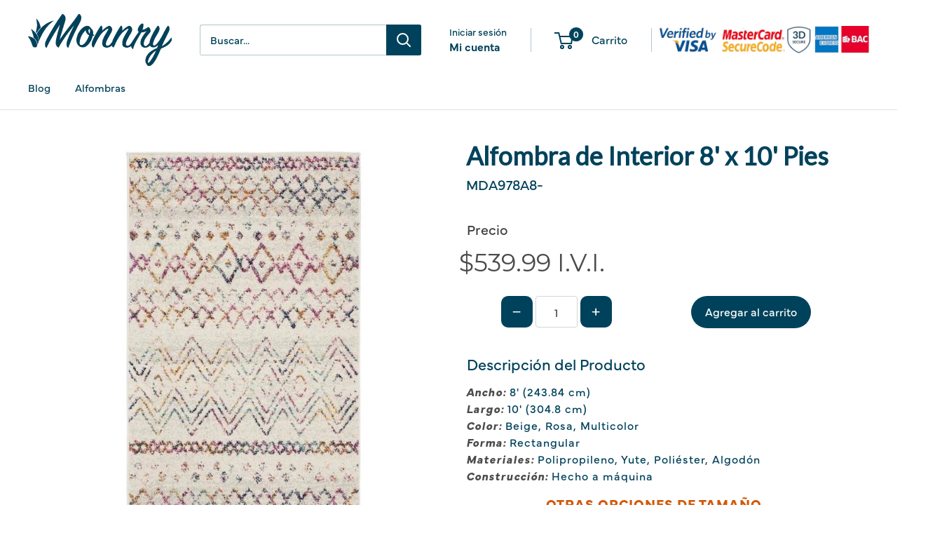

--- FILE ---
content_type: text/html; charset=utf-8
request_url: https://monnry.com/products/mad798a-8
body_size: 72125
content:
<!doctype html>

<html class="no-js" lang="es">
  <head>

    <!-- Google Tag Manager -->
<script>(function(w,d,s,l,i){w[l]=w[l]||[];w[l].push({'gtm.start':
new Date().getTime(),event:'gtm.js'});var f=d.getElementsByTagName(s)[0],
j=d.createElement(s),dl=l!='dataLayer'?'&l='+l:'';j.async=true;j.src=
'https://www.googletagmanager.com/gtm.js?id='+i+dl;f.parentNode.insertBefore(j,f);
})(window,document,'script','dataLayer','GTM-TLM2KDFS');</script>
<!-- End Google Tag Manager -->
    <meta charset="utf-8">
    <meta name="viewport" content="width=device-width, initial-scale=1.0, height=device-height, minimum-scale=1.0, maximum-scale=1.0">
    <meta name="theme-color" content="#00425b">

    <title>Alfombra de Interior 8&#39; x 10&#39; Pies</title><meta name="description" content="Ancho: 8&#39; (243.84 cm)Largo: 10&#39; (304.8 cm)Color: Beige, Rosa, MulticolorForma: RectangularMateriales: Polipropileno, Yute, Poliéster, AlgodónConstrucción: Hecho a máquina OTRAS OPCIONES DE TAMAÑO Haga Click Aquí5&#39;x 8&#39;"><link rel="canonical" href="https://monnry.com/products/mad798a-8"><link rel="shortcut icon" href="//monnry.com/cdn/shop/files/Icon_Color_96x96.png?v=1662682852" type="image/png"><meta property="og:type" content="product">
  <meta property="og:title" content="Alfombra de Interior 8&#39; x 10&#39; Pies"><meta property="og:image" content="http://monnry.com/cdn/shop/products/MAD798A-3_b232aa7d-6ac7-4b07-ae87-5e388f6aad65.jpg?v=1753463380">
    <meta property="og:image:secure_url" content="https://monnry.com/cdn/shop/products/MAD798A-3_b232aa7d-6ac7-4b07-ae87-5e388f6aad65.jpg?v=1753463380">
    <meta property="og:image:width" content="720">
    <meta property="og:image:height" content="720">
    <meta property="product:availability" content="out of stock"><meta property="product:price:amount" content="539.99">
  <meta property="product:price:currency" content="USD"><meta property="og:description" content="Ancho: 8&#39; (243.84 cm)Largo: 10&#39; (304.8 cm)Color: Beige, Rosa, MulticolorForma: RectangularMateriales: Polipropileno, Yute, Poliéster, AlgodónConstrucción: Hecho a máquina OTRAS OPCIONES DE TAMAÑO Haga Click Aquí5&#39;x 8&#39;"><meta property="og:url" content="https://monnry.com/products/mad798a-8">
<meta property="og:site_name" content="Monnry"><meta name="twitter:card" content="summary"><meta name="twitter:title" content="Alfombra de Interior 8&#39; x 10&#39; Pies">
  <meta name="twitter:description" content="Ancho: 8&#39; (243.84 cm)Largo: 10&#39; (304.8 cm)Color: Beige, Rosa, MulticolorForma: RectangularMateriales: Polipropileno, Yute, Poliéster, AlgodónConstrucción: Hecho a máquina
 OTRAS OPCIONES DE TAMAÑO

Haga Click Aquí5&#39;x 8&#39;

">
  <meta name="twitter:image" content="https://monnry.com/cdn/shop/products/MAD798A-3_b232aa7d-6ac7-4b07-ae87-5e388f6aad65_600x600_crop_center.jpg?v=1753463380"><style>
  #fv-loading-icon {
    visibility: visible;
    position: absolute;
    display: flex;
    justify-content: center;
    align-items: center;
    font-family: system-ui, sans-serif;
    font-size: 190vw;
    line-height: 1;
    word-wrap: break-word;
    top: 0;
    left: 0;
    margin: 0;
    text-decoration: none;
    filter: none;
    transition: all 0s;
    transform: none;
    width: 99vw;
    height: 99vh;
    max-width: 99vw;
    max-height: 99vh;
    pointer-events: none;
    z-index: -99;
    overflow: hidden;
    opacity: 0.0001;
  }
</style>
<div id="fv-loading-icon">🔄</div>

<link rel="preload" href="https://cdn.shopify.com/s/files/1/0693/0287/8457/files/preload_asset.js" as="script"> 
<script src="//cdn.shopify.com/s/files/1/0693/0287/8457/files/preload_asset.js" type="text/javascript"></script>  
<style>@media only screen and (max-width: 600px) {.async-hide { opacity: 0 !important}}</style>
<script>(function(a,s,y,n,c,h,i,d,e){s.className+=' '+y;h.start=1*new Date;
h.end=i=function(){s.className=s.className.replace(RegExp(' ?'+y),'')};
(a[n]=a[n]||[]).hide=h;setTimeout(function(){i();h.end=null},c);h.timeout=c;
})(window,document.documentElement,'async-hide','dataLayer',500,
{'GTM-XXXXXX':true});</script>
<style>@media only screen and (min-width:1281px) {.async-hide { opacity: 0 !important}} </style>
<script>(function(a,s,y,n,c,h,i,d,e){s.className+=' '+y;h.start=1*new Date;
h.end=i=function(){s.className=s.className.replace(RegExp(' ?'+y),'')};
(a[n]=a[n]||[]).hide=h;setTimeout(function(){i();h.end=null},c);h.timeout=c;
})(window,document.documentElement,'async-hide','dataLayer',1000,
{'GTM-XXXXXX':true});</script>

<link rel="preload" href="//cdn.shopify.com/s/files/1/0693/0287/8457/files/global-script.js" as="script"> <script src="//cdn.shopify.com/s/files/1/0693/0287/8457/files/global-script.js" type="text/javascript"></script>



<link rel="preload" as="style" href="//monnry.com/cdn/shop/t/29/assets/theme.css?v=67836258468271313981755650776">
    <link rel="preload" as="script" href="//monnry.com/cdn/shop/t/29/assets/theme.js?v=58436354120716407751755650777">
    <link rel="preconnect" href="https://cdn.shopify.com">
    <link rel="preconnect" href="https://fonts.shopifycdn.com">
    <link rel="dns-prefetch" href="https://productreviews.shopifycdn.com">
    <link rel="dns-prefetch" href="https://ajax.googleapis.com">
    <link rel="dns-prefetch" href="https://maps.googleapis.com">
    <link rel="dns-prefetch" href="https://maps.gstatic.com">

 
    <link rel="preload" href="//monnry.com/cdn/fonts/montserrat/montserrat_n4.81949fa0ac9fd2021e16436151e8eaa539321637.woff2" as="font" type="font/woff2" crossorigin><link rel="preload" href="//monnry.com/cdn/fonts/montserrat/montserrat_n4.81949fa0ac9fd2021e16436151e8eaa539321637.woff2" as="font" type="font/woff2" crossorigin><style>
  @font-face {
  font-family: Montserrat;
  font-weight: 400;
  font-style: normal;
  font-display: swap;
  src: url("//monnry.com/cdn/fonts/montserrat/montserrat_n4.81949fa0ac9fd2021e16436151e8eaa539321637.woff2") format("woff2"),
       url("//monnry.com/cdn/fonts/montserrat/montserrat_n4.a6c632ca7b62da89c3594789ba828388aac693fe.woff") format("woff");
}

  @font-face {
  font-family: Montserrat;
  font-weight: 400;
  font-style: normal;
  font-display: swap;
  src: url("//monnry.com/cdn/fonts/montserrat/montserrat_n4.81949fa0ac9fd2021e16436151e8eaa539321637.woff2") format("woff2"),
       url("//monnry.com/cdn/fonts/montserrat/montserrat_n4.a6c632ca7b62da89c3594789ba828388aac693fe.woff") format("woff");
}

@font-face {
  font-family: Montserrat;
  font-weight: 600;
  font-style: normal;
  font-display: swap;
  src: url("//monnry.com/cdn/fonts/montserrat/montserrat_n6.1326b3e84230700ef15b3a29fb520639977513e0.woff2") format("woff2"),
       url("//monnry.com/cdn/fonts/montserrat/montserrat_n6.652f051080eb14192330daceed8cd53dfdc5ead9.woff") format("woff");
}

@font-face {
  font-family: Montserrat;
  font-weight: 400;
  font-style: italic;
  font-display: swap;
  src: url("//monnry.com/cdn/fonts/montserrat/montserrat_i4.5a4ea298b4789e064f62a29aafc18d41f09ae59b.woff2") format("woff2"),
       url("//monnry.com/cdn/fonts/montserrat/montserrat_i4.072b5869c5e0ed5b9d2021e4c2af132e16681ad2.woff") format("woff");
}


  @font-face {
  font-family: Montserrat;
  font-weight: 700;
  font-style: normal;
  font-display: swap;
  src: url("//monnry.com/cdn/fonts/montserrat/montserrat_n7.3c434e22befd5c18a6b4afadb1e3d77c128c7939.woff2") format("woff2"),
       url("//monnry.com/cdn/fonts/montserrat/montserrat_n7.5d9fa6e2cae713c8fb539a9876489d86207fe957.woff") format("woff");
}

  @font-face {
  font-family: Montserrat;
  font-weight: 400;
  font-style: italic;
  font-display: swap;
  src: url("//monnry.com/cdn/fonts/montserrat/montserrat_i4.5a4ea298b4789e064f62a29aafc18d41f09ae59b.woff2") format("woff2"),
       url("//monnry.com/cdn/fonts/montserrat/montserrat_i4.072b5869c5e0ed5b9d2021e4c2af132e16681ad2.woff") format("woff");
}

  @font-face {
  font-family: Montserrat;
  font-weight: 700;
  font-style: italic;
  font-display: swap;
  src: url("//monnry.com/cdn/fonts/montserrat/montserrat_i7.a0d4a463df4f146567d871890ffb3c80408e7732.woff2") format("woff2"),
       url("//monnry.com/cdn/fonts/montserrat/montserrat_i7.f6ec9f2a0681acc6f8152c40921d2a4d2e1a2c78.woff") format("woff");
}


  :root {
    --default-text-font-size : 15px;
    --base-text-font-size    : 15px;
    --heading-font-family    : Montserrat, sans-serif;
    --heading-font-weight    : 400;
    --heading-font-style     : normal;
    --text-font-family       : Montserrat, sans-serif;
    --text-font-weight       : 400;
    --text-font-style        : normal;
    --text-font-bolder-weight: 600;
    --text-link-decoration   : underline;

    --text-color               : #00425b;
    --text-color-rgb           : 0, 66, 91;
    --heading-color            : #00425b;
    --border-color             : #e1e3e4;
    --border-color-rgb         : 225, 227, 228;
    --form-border-color        : #d4d6d8;
    --accent-color             : #00425b;
    --accent-color-rgb         : 0, 66, 91;
    --link-color               : #00425b;
    --link-color-hover         : #000b0f;
    --background               : #ffffff;
    --secondary-background     : #ffffff;
    --secondary-background-rgb : 255, 255, 255;
    --accent-background        : rgba(0, 66, 91, 0.08);

    --input-background: #ffffff;

    --error-color       : #ff0000;
    --error-background  : rgba(255, 0, 0, 0.07);
    --success-color     : #00aa00;
    --success-background: rgba(0, 170, 0, 0.11);

    --primary-button-background      : #00425b;
    --primary-button-background-rgb  : 0, 66, 91;
    --primary-button-text-color      : #ffffff;
    --secondary-button-background    : #03808a;
    --secondary-button-background-rgb: 3, 128, 138;
    --secondary-button-text-color    : #ffffff;

    --header-background      : #ffffff;
    --header-text-color      : #00425b;
    --header-light-text-color: #00425b;
    --header-border-color    : rgba(0, 66, 91, 0.3);
    --header-accent-color    : #00425b;

    --footer-background-color:    #ffffff;
    --footer-heading-text-color:  #00425b;
    --footer-body-text-color:     #00425b;
    --footer-body-text-color-rgb: 0, 66, 91;
    --footer-accent-color:        #00425b;
    --footer-accent-color-rgb:    0, 66, 91;
    --footer-border:              1px solid var(--border-color);
    
    --flickity-arrow-color: #abb1b4;--product-on-sale-accent           : #ee0000;
    --product-on-sale-accent-rgb       : 238, 0, 0;
    --product-on-sale-color            : #ffffff;
    --product-in-stock-color           : #008a00;
    --product-low-stock-color          : #ee0000;
    --product-sold-out-color           : #8a9297;
    --product-custom-label-1-background: #008a00;
    --product-custom-label-1-color     : #ffffff;
    --product-custom-label-2-background: #00a500;
    --product-custom-label-2-color     : #ffffff;
    --product-review-star-color        : #ffbd00;

    --mobile-container-gutter : 20px;
    --desktop-container-gutter: 40px;

    /* Shopify related variables */
    --payment-terms-background-color: #ffffff;
  }
</style>

<script>
  // IE11 does not have support for CSS variables, so we have to polyfill them
  if (!(((window || {}).CSS || {}).supports && window.CSS.supports('(--a: 0)'))) {
    const script = document.createElement('script');
    script.type = 'text/javascript';
    script.src = 'https://cdn.jsdelivr.net/npm/css-vars-ponyfill@2';
    script.onload = function() {
      cssVars({});
    };

    document.getElementsByTagName('head')[0].appendChild(script);
  }
</script>


    <script>window.performance && window.performance.mark && window.performance.mark('shopify.content_for_header.start');</script><meta name="google-site-verification" content="YL4G91hfg-sXOlDEb775cBX-PU494SWQK9hwVBROxjY">
<meta id="shopify-digital-wallet" name="shopify-digital-wallet" content="/26225868851/digital_wallets/dialog">
<link rel="alternate" hreflang="x-default" href="https://monnry.com/products/mad798a-8">
<link rel="alternate" hreflang="es" href="https://monnry.com/products/mad798a-8">
<link rel="alternate" hreflang="en" href="https://monnry.com/en/products/mad798a-8">
<link rel="alternate" type="application/json+oembed" href="https://monnry.com/products/mad798a-8.oembed">
<script async="async" src="/checkouts/internal/preloads.js?locale=es-CR"></script>
<script id="shopify-features" type="application/json">{"accessToken":"fc4345aaf3b8b6b4be146d688a8ccade","betas":["rich-media-storefront-analytics"],"domain":"monnry.com","predictiveSearch":true,"shopId":26225868851,"locale":"es"}</script>
<script>var Shopify = Shopify || {};
Shopify.shop = "monnry.myshopify.com";
Shopify.locale = "es";
Shopify.currency = {"active":"USD","rate":"1.0"};
Shopify.country = "CR";
Shopify.theme = {"name":"Warehouse 6.5 Jul 2025 Redesign","id":137980837939,"schema_name":"Warehouse","schema_version":"6.5.0","theme_store_id":871,"role":"main"};
Shopify.theme.handle = "null";
Shopify.theme.style = {"id":null,"handle":null};
Shopify.cdnHost = "monnry.com/cdn";
Shopify.routes = Shopify.routes || {};
Shopify.routes.root = "/";</script>
<script type="module">!function(o){(o.Shopify=o.Shopify||{}).modules=!0}(window);</script>
<script>!function(o){function n(){var o=[];function n(){o.push(Array.prototype.slice.apply(arguments))}return n.q=o,n}var t=o.Shopify=o.Shopify||{};t.loadFeatures=n(),t.autoloadFeatures=n()}(window);</script>
<script id="shop-js-analytics" type="application/json">{"pageType":"product"}</script>
<script defer="defer" async type="module" src="//monnry.com/cdn/shopifycloud/shop-js/modules/v2/client.init-shop-cart-sync_2Gr3Q33f.es.esm.js"></script>
<script defer="defer" async type="module" src="//monnry.com/cdn/shopifycloud/shop-js/modules/v2/chunk.common_noJfOIa7.esm.js"></script>
<script defer="defer" async type="module" src="//monnry.com/cdn/shopifycloud/shop-js/modules/v2/chunk.modal_Deo2FJQo.esm.js"></script>
<script type="module">
  await import("//monnry.com/cdn/shopifycloud/shop-js/modules/v2/client.init-shop-cart-sync_2Gr3Q33f.es.esm.js");
await import("//monnry.com/cdn/shopifycloud/shop-js/modules/v2/chunk.common_noJfOIa7.esm.js");
await import("//monnry.com/cdn/shopifycloud/shop-js/modules/v2/chunk.modal_Deo2FJQo.esm.js");

  window.Shopify.SignInWithShop?.initShopCartSync?.({"fedCMEnabled":true,"windoidEnabled":true});

</script>
<script>(function() {
  var isLoaded = false;
  function asyncLoad() {
    if (isLoaded) return;
    isLoaded = true;
    var urls = ["\/\/satcb.azureedge.net\/Scripts\/satcb.min.js?shop=monnry.myshopify.com","https:\/\/main-app-production.upsellserverapi.com\/build\/external\/services\/session\/index.js?shop=monnry.myshopify.com","https:\/\/searchanise-ef84.kxcdn.com\/widgets\/shopify\/init.js?a=8B4Y1N0O6g\u0026shop=monnry.myshopify.com"];
    for (var i = 0; i < urls.length; i++) {
      var s = document.createElement('script');
      s.type = 'text/javascript';
      s.async = true;
      s.src = urls[i];
      var x = document.getElementsByTagName('script')[0];
      x.parentNode.insertBefore(s, x);
    }
  };
  if(window.attachEvent) {
    window.attachEvent('onload', asyncLoad);
  } else {
    window.addEventListener('load', asyncLoad, false);
  }
})();</script>
<script id="__st">var __st={"a":26225868851,"offset":-21600,"reqid":"6c1aaa7d-f733-4266-a75b-93f73ad94c3f-1769476539","pageurl":"monnry.com\/products\/mad798a-8","u":"13f071f81097","p":"product","rtyp":"product","rid":4731537588275};</script>
<script>window.ShopifyPaypalV4VisibilityTracking = true;</script>
<script id="captcha-bootstrap">!function(){'use strict';const t='contact',e='account',n='new_comment',o=[[t,t],['blogs',n],['comments',n],[t,'customer']],c=[[e,'customer_login'],[e,'guest_login'],[e,'recover_customer_password'],[e,'create_customer']],r=t=>t.map((([t,e])=>`form[action*='/${t}']:not([data-nocaptcha='true']) input[name='form_type'][value='${e}']`)).join(','),a=t=>()=>t?[...document.querySelectorAll(t)].map((t=>t.form)):[];function s(){const t=[...o],e=r(t);return a(e)}const i='password',u='form_key',d=['recaptcha-v3-token','g-recaptcha-response','h-captcha-response',i],f=()=>{try{return window.sessionStorage}catch{return}},m='__shopify_v',_=t=>t.elements[u];function p(t,e,n=!1){try{const o=window.sessionStorage,c=JSON.parse(o.getItem(e)),{data:r}=function(t){const{data:e,action:n}=t;return t[m]||n?{data:e,action:n}:{data:t,action:n}}(c);for(const[e,n]of Object.entries(r))t.elements[e]&&(t.elements[e].value=n);n&&o.removeItem(e)}catch(o){console.error('form repopulation failed',{error:o})}}const l='form_type',E='cptcha';function T(t){t.dataset[E]=!0}const w=window,h=w.document,L='Shopify',v='ce_forms',y='captcha';let A=!1;((t,e)=>{const n=(g='f06e6c50-85a8-45c8-87d0-21a2b65856fe',I='https://cdn.shopify.com/shopifycloud/storefront-forms-hcaptcha/ce_storefront_forms_captcha_hcaptcha.v1.5.2.iife.js',D={infoText:'Protegido por hCaptcha',privacyText:'Privacidad',termsText:'Términos'},(t,e,n)=>{const o=w[L][v],c=o.bindForm;if(c)return c(t,g,e,D).then(n);var r;o.q.push([[t,g,e,D],n]),r=I,A||(h.body.append(Object.assign(h.createElement('script'),{id:'captcha-provider',async:!0,src:r})),A=!0)});var g,I,D;w[L]=w[L]||{},w[L][v]=w[L][v]||{},w[L][v].q=[],w[L][y]=w[L][y]||{},w[L][y].protect=function(t,e){n(t,void 0,e),T(t)},Object.freeze(w[L][y]),function(t,e,n,w,h,L){const[v,y,A,g]=function(t,e,n){const i=e?o:[],u=t?c:[],d=[...i,...u],f=r(d),m=r(i),_=r(d.filter((([t,e])=>n.includes(e))));return[a(f),a(m),a(_),s()]}(w,h,L),I=t=>{const e=t.target;return e instanceof HTMLFormElement?e:e&&e.form},D=t=>v().includes(t);t.addEventListener('submit',(t=>{const e=I(t);if(!e)return;const n=D(e)&&!e.dataset.hcaptchaBound&&!e.dataset.recaptchaBound,o=_(e),c=g().includes(e)&&(!o||!o.value);(n||c)&&t.preventDefault(),c&&!n&&(function(t){try{if(!f())return;!function(t){const e=f();if(!e)return;const n=_(t);if(!n)return;const o=n.value;o&&e.removeItem(o)}(t);const e=Array.from(Array(32),(()=>Math.random().toString(36)[2])).join('');!function(t,e){_(t)||t.append(Object.assign(document.createElement('input'),{type:'hidden',name:u})),t.elements[u].value=e}(t,e),function(t,e){const n=f();if(!n)return;const o=[...t.querySelectorAll(`input[type='${i}']`)].map((({name:t})=>t)),c=[...d,...o],r={};for(const[a,s]of new FormData(t).entries())c.includes(a)||(r[a]=s);n.setItem(e,JSON.stringify({[m]:1,action:t.action,data:r}))}(t,e)}catch(e){console.error('failed to persist form',e)}}(e),e.submit())}));const S=(t,e)=>{t&&!t.dataset[E]&&(n(t,e.some((e=>e===t))),T(t))};for(const o of['focusin','change'])t.addEventListener(o,(t=>{const e=I(t);D(e)&&S(e,y())}));const B=e.get('form_key'),M=e.get(l),P=B&&M;t.addEventListener('DOMContentLoaded',(()=>{const t=y();if(P)for(const e of t)e.elements[l].value===M&&p(e,B);[...new Set([...A(),...v().filter((t=>'true'===t.dataset.shopifyCaptcha))])].forEach((e=>S(e,t)))}))}(h,new URLSearchParams(w.location.search),n,t,e,['guest_login'])})(!0,!1)}();</script>
<script integrity="sha256-4kQ18oKyAcykRKYeNunJcIwy7WH5gtpwJnB7kiuLZ1E=" data-source-attribution="shopify.loadfeatures" defer="defer" src="//monnry.com/cdn/shopifycloud/storefront/assets/storefront/load_feature-a0a9edcb.js" crossorigin="anonymous"></script>
<script data-source-attribution="shopify.dynamic_checkout.dynamic.init">var Shopify=Shopify||{};Shopify.PaymentButton=Shopify.PaymentButton||{isStorefrontPortableWallets:!0,init:function(){window.Shopify.PaymentButton.init=function(){};var t=document.createElement("script");t.src="https://monnry.com/cdn/shopifycloud/portable-wallets/latest/portable-wallets.es.js",t.type="module",document.head.appendChild(t)}};
</script>
<script data-source-attribution="shopify.dynamic_checkout.buyer_consent">
  function portableWalletsHideBuyerConsent(e){var t=document.getElementById("shopify-buyer-consent"),n=document.getElementById("shopify-subscription-policy-button");t&&n&&(t.classList.add("hidden"),t.setAttribute("aria-hidden","true"),n.removeEventListener("click",e))}function portableWalletsShowBuyerConsent(e){var t=document.getElementById("shopify-buyer-consent"),n=document.getElementById("shopify-subscription-policy-button");t&&n&&(t.classList.remove("hidden"),t.removeAttribute("aria-hidden"),n.addEventListener("click",e))}window.Shopify?.PaymentButton&&(window.Shopify.PaymentButton.hideBuyerConsent=portableWalletsHideBuyerConsent,window.Shopify.PaymentButton.showBuyerConsent=portableWalletsShowBuyerConsent);
</script>
<script data-source-attribution="shopify.dynamic_checkout.cart.bootstrap">document.addEventListener("DOMContentLoaded",(function(){function t(){return document.querySelector("shopify-accelerated-checkout-cart, shopify-accelerated-checkout")}if(t())Shopify.PaymentButton.init();else{new MutationObserver((function(e,n){t()&&(Shopify.PaymentButton.init(),n.disconnect())})).observe(document.body,{childList:!0,subtree:!0})}}));
</script>

<script>window.performance && window.performance.mark && window.performance.mark('shopify.content_for_header.end');</script>

    <link rel="stylesheet" href="//monnry.com/cdn/shop/t/29/assets/theme.css?v=67836258468271313981755650776">

    <script type="application/ld+json">{"@context":"http:\/\/schema.org\/","@id":"\/products\/mad798a-8#product","@type":"Product","brand":{"@type":"Brand","name":"Safavieh"},"category":"Alfombra","description":"Ancho: 8' (243.84 cm)Largo: 10' (304.8 cm)Color: Beige, Rosa, MulticolorForma: RectangularMateriales: Polipropileno, Yute, Poliéster, AlgodónConstrucción: Hecho a máquina\n OTRAS OPCIONES DE TAMAÑO\n\nHaga Click Aquí5'x 8'\n\n","gtin":"0400220948418","image":"https:\/\/monnry.com\/cdn\/shop\/products\/MAD798A-3_b232aa7d-6ac7-4b07-ae87-5e388f6aad65.jpg?v=1753463380\u0026width=1920","name":"Alfombra de Interior 8' x 10' Pies","offers":{"@id":"\/products\/mad798a-8?variant=32663064084531#offer","@type":"Offer","availability":"http:\/\/schema.org\/OutOfStock","price":"539.99","priceCurrency":"USD","url":"https:\/\/monnry.com\/products\/mad798a-8?variant=32663064084531"},"sku":"MDA978A8-","url":"https:\/\/monnry.com\/products\/mad798a-8"}</script><script type="application/ld+json">
  {
    "@context": "https://schema.org",
    "@type": "BreadcrumbList",
    "itemListElement": [{
        "@type": "ListItem",
        "position": 1,
        "name": "Inicio",
        "item": "https://monnry.com"
      },{
            "@type": "ListItem",
            "position": 2,
            "name": "Alfombra de Interior 8' x 10' Pies",
            "item": "https://monnry.com/products/mad798a-8"
          }]
  }
</script>

    <script>
      // This allows to expose several variables to the global scope, to be used in scripts
      window.theme = {
        pageType: "product",
        cartCount: 0,
        moneyFormat: "${{amount}} I.V.I.",
        moneyWithCurrencyFormat: "${{amount}} USD I.V.I.",
        currencyCodeEnabled: false,
        showDiscount: true,
        discountMode: "percentage",
        cartType: "page"
      };

      window.routes = {
        rootUrl: "\/",
        rootUrlWithoutSlash: '',
        cartUrl: "\/cart",
        cartAddUrl: "\/cart\/add",
        cartChangeUrl: "\/cart\/change",
        searchUrl: "\/search",
        productRecommendationsUrl: "\/recommendations\/products"
      };

      window.languages = {
        productRegularPrice: "Precio habitual",
        productSalePrice: "Precio de venta",
        collectionOnSaleLabel: "Ahorrar {{savings}}",
        productFormUnavailable: "No disponible",
        productFormAddToCart: "Añadir al carrito",
        productFormPreOrder: "Reservar",
        productFormSoldOut: "Agotado",
        productAdded: "El producto ha sido añadido al carrito",
        productAddedShort: "Añadido !",
        shippingEstimatorNoResults: "No se pudo encontrar envío para su dirección.",
        shippingEstimatorOneResult: "Hay una tarifa de envío para su dirección :",
        shippingEstimatorMultipleResults: "Hay {{count}} tarifas de envío para su dirección :",
        shippingEstimatorErrors: "Hay algunos errores :"
      };

      document.documentElement.className = document.documentElement.className.replace('no-js', 'js');
    </script><script src="//monnry.com/cdn/shop/t/29/assets/theme.js?v=58436354120716407751755650777" defer></script>
    <script src="//monnry.com/cdn/shop/t/29/assets/custom.js?v=102476495355921946141755650758" defer></script><script>
        (function () {
          window.onpageshow = function() {
            // We force re-freshing the cart content onpageshow, as most browsers will serve a cache copy when hitting the
            // back button, which cause staled data
            document.documentElement.dispatchEvent(new CustomEvent('cart:refresh', {
              bubbles: true,
              detail: {scrollToTop: false}
            }));
          };
        })();
      </script><meta name="facebook-domain-verification" content="d8de1nsbt0mklvdoabgse3ekkj1cfv" />

  <!-- Splide.js (only loaded when collection-explore-slider is active) -->
  <link rel="stylesheet" href="https://cdn.jsdelivr.net/npm/@splidejs/splide@4.1.4/dist/css/splide.min.css" />
  <script src="https://cdn.jsdelivr.net/npm/@splidejs/splide@4.1.4/dist/js/splide.min.js"></script>
  <link rel="stylesheet" href="https://use.typekit.net/shp6hat.css">
  

<!-- PageFly Header Render begins -->
  
  <!-- Global site tag (gtag.js) - Google Analytics -->
  <script async src="https://www.googletagmanager.com/gtag/js?id=G-SQ56XXTGWZ"></script>
  <script>
    window.dataLayer = window.dataLayer || [];
    function gtag(){dataLayer.push(arguments);}
    gtag('js', new Date());
    gtag('config', 'G-SQ56XXTGWZ', { groups: 'pagefly' });
    window.pfPageInfo = Object.assign(window.pfPageInfo || {});

    document.addEventListener("PageFlyHelperContentLoaded", () => {
      
    let pageId = window.__pagefly_setting__?.pageId;
    let pageTitle = window.__pagefly_setting__?.pageTitle;
    let pageType = window.__pagefly_setting__?.pageType;

    if(window.__pagefly_page_setting__) {
      pageId = window.__pagefly_page_setting__.pageId;
      pageTitle = window.__pagefly_page_setting__.pageTitle;
      pageType = window.__pagefly_page_setting__.pageType;
    }
  

      window.pfPageInfo = Object.assign(window.pfPageInfo || {}, {
        pf_page_id: pageId,
        pf_page_name: pageTitle,
        pf_page_type: pageType,
        pf_page_subject_id: '',
        
          
    
    
    
    
  
          pf_product_name: 'Alfombra de Interior 8' x 10' Pies',
          pf_product_id: '4731537588275',
          pf_product_page_image: '//monnry.com/cdn/shop/products/MAD798A-3_b232aa7d-6ac7-4b07-ae87-5e388f6aad65_small.jpg?v=1753463380',
        
        
      });
      setTimeout(function() {
        gtag('event', 'pf_view_page', Object.assign({
          pf_view_page: 1,
          send_to: 'pagefly',
          pf_event: 'view_page'
        }, window.pfPageInfo))
      }, 500);

      
        setTimeout(() => {
          gtag('event', 'pf_view_product', Object.assign(
            {
              send_to: 'pagefly',
              pf_view_product: 1,
              pf_event: 'view_product',
            },
              window.pfPageInfo)
            )
        }, 500)
      

    window.__pagefly_analytics_settings__={
      acceptNewTracking: true,
      enableTrackingRevenue: false,
      sessionTimeout: 30,
      timezoneOffset: 0
    };
    if(typeof analyticsSrc === 'undefined'){
      let analyticsSrc = "https://cdn.pagefly.io/pagefly/core/analytics.js";
      const scriptPFAnalytic = document.createElement('script');
      scriptPFAnalytic.src = analyticsSrc;
      scriptPFAnalytic.async = true;
      scriptPFAnalytic.defer = false;
      scriptPFAnalytic.onload = () => {
        console.log("load analytics new version successfully")
      };
      scriptPFAnalytic.onerror = () => {
        console.log("load analytics new version unsuccessfully")
      };
      document.body.appendChild(scriptPFAnalytic);
    }
  }, { once: true });
  </script>
  
  <script>
    window.addEventListener('load', () => {
      // fallback for gtag when not initialized
      if(typeof window.gtag !== 'function') {
        window.gtag = (str1, str2, obj) => {
        }
      }
    }) 
  </script>
  <!-- PageFly begins loading Google fonts --><link rel="preconnect" href="https://fonts.googleapis.com"><link rel="preconnect" href="https://fonts.gstatic.com" crossorigin><link rel="preload" as="style" fetchpriority="low" href="https://fonts.googleapis.com/css2?family=Poppins:wght@400&family=Lato:wght@400&family=Montserrat:wght@400&family=Open+Sans:wght@400&family=Playfair+Display:wght@400&family=Lato:wght@400&family=Source+Sans+Pro:wght@400&display=block"><link rel="stylesheet" href="https://fonts.googleapis.com/css2?family=Poppins:wght@400&family=Lato:wght@400&family=Montserrat:wght@400&family=Open+Sans:wght@400&family=Playfair+Display:wght@400&family=Lato:wght@400&family=Source+Sans+Pro:wght@400&display=block" media="(min-width: 640px)"><link rel="stylesheet" href="https://fonts.googleapis.com/css2?family=Poppins:wght@400&family=Lato:wght@400&family=Montserrat:wght@400&family=Open+Sans:wght@400&family=Playfair+Display:wght@400&family=Lato:wght@400&family=Source+Sans+Pro:wght@400&display=block" media="print" onload="this.onload=null;this.media='all'"><!-- PageFly ends loading Google fonts -->

<style>.__pf .pf-c-ct,.__pf .pf-c-lt,.__pf .pf-c-rt{align-content:flex-start}.__pf .oh,.pf-sr-only{overflow:hidden}.__pf img,.__pf video{max-width:100%;border:0;vertical-align:middle}.__pf [tabIndex],.__pf button,.__pf input,.__pf select,.__pf textarea{touch-action:manipulation}.__pf:not([data-pf-editor-version=gen-2]) :focus-visible{outline:0!important;box-shadow:none!important}.__pf:not([data-pf-editor-version=gen-2]) :not(input):not(select):not(textarea):not([data-active=true]):focus-visible{border:none!important}.__pf *,.__pf :after,.__pf :before{box-sizing:border-box}.__pf [disabled],.__pf [readonly]{cursor:default}.__pf [data-href],.__pf button:not([data-pf-id]):hover{cursor:pointer}.__pf [disabled]:not([disabled=false]),.pf-dialog svg{pointer-events:none}.__pf [hidden]{display:none!important}.__pf [data-link=inherit]{color:inherit;text-decoration:none}.__pf [data-pf-placeholder]{outline:0;height:auto;display:none;pointer-events:none!important}.__pf .pf-ifr,.__pf [style*="--ratio"] img{height:100%;left:0;top:0;width:100%;position:absolute}.__pf .pf-r,.__pf .pf-r-eh>.pf-c{display:flex}.__pf [style*="--cw"]{padding:0 15px;width:100%;margin:auto;max-width:var(--cw)}.__pf .pf-ifr{border:0}.__pf .pf-bg-lazy{background-image:none!important}.__pf .pf-r{flex-wrap:wrap}.__pf .pf-r-dg{display:grid}.__pf [style*="--c-xs"]{max-width:calc(100%/12*var(--c-xs));flex-basis:calc(100%/12*var(--c-xs))}.__pf [style*="--s-xs"]{margin:0 calc(-1 * var(--s-xs))}.__pf [style*="--s-xs"]>.pf-c{padding:var(--s-xs)}.__pf .pf-r-ew>.pf-c{flex-grow:1;flex-basis:0}.__pf [style*="--ew-xs"]>.pf-c{flex-basis:calc(100% / var(--ew-xs));max-width:calc(100% / var(--ew-xs))}.__pf [style*="--ratio"]{position:relative;padding-bottom:var(--ratio)}.main-content{padding:0}.footer-section,.site-footer,.site-footer-wrapper,main .accent-background+.shopify-section{margin:0}@media (max-width:767.4999px){.__pf .pf-hide{display:none!important}}@media (max-width:1024.4999px) and (min-width:767.5px){.__pf .pf-sm-hide{display:none!important}}@media (max-width:1199.4999px) and (min-width:1024.5px){.__pf .pf-md-hide{display:none!important}}@media (min-width:767.5px){.__pf [style*="--s-sm"]{margin:0 calc(-1 * var(--s-sm))}.__pf [style*="--c-sm"]{max-width:calc(100%/12*var(--c-sm));flex-basis:calc(100%/12*var(--c-sm))}.__pf [style*="--s-sm"]>.pf-c{padding:var(--s-sm)}.__pf [style*="--ew-sm"]>.pf-c{flex-basis:calc(100% / var(--ew-sm));max-width:calc(100% / var(--ew-sm))}}@media (min-width:1024.5px){.__pf [style*="--s-md"]{margin:0 calc(-1 * var(--s-md))}.__pf [style*="--c-md"]{max-width:calc(100%/12*var(--c-md));flex-basis:calc(100%/12*var(--c-md))}.__pf [style*="--s-md"]>.pf-c{padding:var(--s-md)}.__pf [style*="--ew-md"]>.pf-c{flex-basis:calc(100% / var(--ew-md));max-width:calc(100% / var(--ew-md))}}@media (min-width:1199.5px){.__pf [style*="--s-lg"]{margin:0 calc(-1 * var(--s-lg))}.__pf [style*="--c-lg"]{max-width:calc(100%/12*var(--c-lg));flex-basis:calc(100%/12*var(--c-lg))}.__pf [style*="--s-lg"]>.pf-c{padding:var(--s-lg)}.__pf [style*="--ew-lg"]>.pf-c{flex-basis:calc(100% / var(--ew-lg));max-width:calc(100% / var(--ew-lg))}.__pf .pf-lg-hide{display:none!important}}.__pf .pf-r-eh>.pf-c>div{width:100%}.__pf .pf-c-lt{justify-content:flex-start;align-items:flex-start}.__pf .pf-c-ct{justify-content:center;align-items:flex-start}.__pf .pf-c-rt{justify-content:flex-end;align-items:flex-start}.__pf .pf-c-lm{justify-content:flex-start;align-items:center;align-content:center}.__pf .pf-c-cm{justify-content:center;align-items:center;align-content:center}.__pf .pf-c-rm{justify-content:flex-end;align-items:center;align-content:center}.__pf .pf-c-cb,.__pf .pf-c-lb,.__pf .pf-c-rb{align-content:flex-end}.__pf .pf-c-lb{justify-content:flex-start;align-items:flex-end}.__pf .pf-c-cb{justify-content:center;align-items:flex-end}.__pf .pf-c-rb{justify-content:flex-end;align-items:flex-end}.pf-no-border:not(:focus-visible){border:none;outline:0}.pf-sr-only{position:absolute;width:1px;height:1px;padding:0;clip:rect(0,0,0,0);white-space:nowrap;clip-path:inset(50%);border:0}.pf-close-dialog-btn,.pf-dialog{background:0 0;border:none;padding:0}.pf-visibility-hidden{visibility:hidden}.pf-dialog{top:50%;left:50%;transform:translate(-50%,-50%);max-height:min(calc(9/16*100vw),calc(100% - 6px - 2em));-webkit-overflow-scrolling:touch;overflow:hidden;margin:0}.pf-dialog::backdrop{background:rgba(0,0,0,.9);opacity:1}.pf-close-dialog-btn{position:absolute;top:0;right:0;height:16px;margin-bottom:8px;cursor:pointer}.pf-close-dialog-btn:not(:focus-visible){box-shadow:none}.pf-dialog-content{display:block;margin:24px auto auto;width:100%;height:calc(100% - 24px)}.pf-dialog-content>*{width:100%;height:100%;border:0}</style>
<style>@media all{.__pf .pf-gs-button-1,.__pf .pf-gs-button-2,.__pf .pf-gs-button-3{padding:12px 20px;font-size:16px;line-height:16px;letter-spacing:0;margin:0}.__pf{--pf-primary-color:rgb(250, 84, 28);--pf-secondary-color:rgb(121, 103, 192);--pf-foreground-color:rgb(28, 29, 31);--pf-background-color:rgb(244, 245, 246);--pf-color-5:rgb(17, 18, 19);--pf-color-6:rgb(246, 197, 103);--pf-color-7:rgb(121, 202, 216);--pf-color-8:rgb(240, 240, 240);--pf-primary-font:"Playfair Display";--pf-secondary-font:"Lato";--pf-tertiary-font:"Source Sans Pro";--pf-4th-font:"Source Sans Pro";--pf-5th-font:"Source Sans Pro";--pf-6th-font:"Source Sans Pro"}.__pf .pf-gs-button-1{background-color:#919da9;color:#fff}.__pf .pf-gs-button-2{color:#919da9;border:1px solid #919da9}.__pf .pf-gs-button-3{background-color:#919da9;color:#fff;border-radius:40px}.__pf .pf-gs-button-4{color:#919da9;border-radius:40px;border:1px solid #919da9;padding:12px 20px;margin:0;font-size:16px;line-height:16px;letter-spacing:0}.__pf .pf-gs-button-5,.__pf .pf-gs-button-6{color:#919da9;border-style:solid;border-color:#919da9;padding:12px 20px;font-size:16px;line-height:16px;letter-spacing:0}.__pf .pf-gs-button-5{border-width:0 0 3px;margin:0}.__pf .pf-gs-button-6{border-width:0 3px 3px 0;margin:0}.__pf .pf-gs-icon-1,.__pf .pf-gs-icon-2{background-color:#919da9;color:#fff;padding:8px;margin:0;border-style:none}.__pf .pf-gs-icon-1{border-radius:0}.__pf .pf-gs-icon-2{border-radius:50%}.__pf .pf-gs-icon-3,.__pf .pf-gs-icon-4{background-color:#fff;color:#919da9;padding:8px;margin:0;border:1px solid #919da9}.__pf .pf-gs-icon-4{border-radius:50%}.__pf .pf-gs-icon-5,.__pf .pf-gs-icon-6{background-color:#f5f5f5;color:#919da9;padding:8px;margin:0;border:1px solid #919da9}.__pf .pf-gs-icon-6{border-radius:50%}.__pf .pf-gs-image-1{width:100%}.__pf .pf-gs-image-2{border:3px solid #919da9;width:100%}.__pf .pf-gs-image-3{border:3px solid #919da9;padding:10px;width:100%}.__pf .pf-gs-image-4,.__pf .pf-gs-image-5{border-radius:50%;width:100%}.__pf .pf-gs-image-5{border:3px solid #919da9}.__pf .pf-gs-image-6{border-radius:50%;border:3px solid #919da9;padding:10px;width:100%}.__pf .pf-gs-heading-1,.__pf .pf-gs-heading-2,.__pf .pf-gs-heading-3,.__pf .pf-gs-heading-4,.__pf .pf-gs-heading-5{color:#000;padding:0;margin:18px 0}.__pf .pf-gs-heading-1{font-size:32px}.__pf .pf-gs-heading-2{font-size:24px}.__pf .pf-gs-heading-3{font-size:20px}.__pf .pf-gs-heading-4{font-size:18px}.__pf .pf-gs-heading-5{font-size:16px}.__pf .pf-gs-heading-6{margin:18px 0;font-size:14px;color:#000;padding:0}.__pf .pf-gs-paragraph-1,.__pf .pf-gs-paragraph-2,.__pf .pf-gs-paragraph-3,.__pf .pf-gs-paragraph-4{color:#000;padding:0;margin:16px 0;font-size:16px}.__pf .pf-gs-paragraph-1{text-align:left}.__pf .pf-gs-paragraph-2{text-align:right}.__pf .pf-gs-paragraph-3{text-align:center}.__pf .pf-gs-divider-1{color:#919da9;padding:16px 0;margin:0}.__pf .pf-gs-divider-2{color:#444749;padding:16px 0;margin:0}.__pf .pf-gs-divider-3{color:#b9bfca;padding:16px 0;margin:0}}</style>
<style>.pf-color-scheme-1,.pf-color-scheme-2{--pf-scheme-shadow-color:rgb(0, 0, 0, 0.25)}.pf-color-scheme-1{--pf-scheme-bg-color: ;--pf-scheme-text-color: ;--pf-scheme-btn-bg-color: ;--pf-scheme-btn-text-color: ;--pf-scheme-border-color: ;background-color:var(--pf-scheme-bg-color);background-image:var(--pf-scheme-bg-gradient-color);border-color:var(--pf-scheme-border-color);color:var(--pf-scheme-text-color)}.pf-color-scheme-2,.pf-color-scheme-3{--pf-scheme-btn-text-color:rgb(255, 255, 255);background-color:var(--pf-scheme-bg-color);background-image:var(--pf-scheme-bg-gradient-color);border-color:var(--pf-scheme-border-color);color:var(--pf-scheme-text-color)}.pf-color-scheme-2{--pf-scheme-bg-color:rgba(255, 255, 255, 0);--pf-scheme-text-color:rgb(0, 0, 0);--pf-scheme-btn-bg-color:rgb(145, 157, 169);--pf-scheme-border-color:rgba(0, 0, 0)}.pf-color-scheme-3,.pf-color-scheme-4{--pf-scheme-text-color:rgb(18, 18, 18);--pf-scheme-btn-bg-color:rgb(18, 18, 18);--pf-scheme-border-color:rgb(18, 18, 18)}.pf-color-scheme-3{--pf-scheme-bg-color:rgb(255, 255, 255);--pf-scheme-shadow-color:rgb(18, 18, 18)}.pf-color-scheme-4{--pf-scheme-bg-color:rgb(243, 243, 243);--pf-scheme-btn-text-color:rgb(243, 243, 243);--pf-scheme-shadow-color:rgb(18, 18, 18);background-color:var(--pf-scheme-bg-color);background-image:var(--pf-scheme-bg-gradient-color);border-color:var(--pf-scheme-border-color);color:var(--pf-scheme-text-color)}.pf-color-scheme-5,.pf-color-scheme-6,.pf-color-scheme-7{--pf-scheme-text-color:rgb(255, 255, 255);--pf-scheme-btn-bg-color:rgb(255, 255, 255);--pf-scheme-border-color:rgb(255, 255, 255);--pf-scheme-shadow-color:rgb(18, 18, 18);background-color:var(--pf-scheme-bg-color);background-image:var(--pf-scheme-bg-gradient-color);border-color:var(--pf-scheme-border-color);color:var(--pf-scheme-text-color)}.pf-color-scheme-5{--pf-scheme-bg-color:rgb(36, 40, 51);--pf-scheme-btn-text-color:rgb(0, 0, 0)}.pf-color-scheme-6{--pf-scheme-bg-color:rgb(18, 18, 18);--pf-scheme-btn-text-color:rgb(18, 18, 18)}.pf-color-scheme-7{--pf-scheme-bg-color:rgb(51, 79, 180);--pf-scheme-btn-text-color:rgb(51, 79, 180)}[data-pf-type^=Button]{background-color:var(--pf-scheme-btn-bg-color);background-image:var(--pf-scheme-btn-bg-gradient-color);color:var(--pf-scheme-btn-text-color)}@media all{.__pf .pf-button-2,.__pf .pf-button-3,.__pf .pf-button-4{padding:12px 20px;margin:0;font-size:16px;line-height:16px;letter-spacing:0}.__pf .pf-button-2{background-color:#919da9;color:#fff}.__pf .pf-button-3{color:#919da9;border:1px solid #919da9}.__pf .pf-button-4{background-color:#919da9;color:#fff;border-radius:40px}.__pf .pf-button-5{color:#919da9;border-radius:40px;border:1px solid #919da9;padding:12px 20px;margin:0;font-size:16px;line-height:16px;letter-spacing:0}.__pf .pf-button-6,.__pf .pf-button-7{color:#919da9;border-style:solid;border-color:#919da9;margin:0;font-size:16px;line-height:16px;letter-spacing:0;padding:12px 20px}.__pf .pf-button-6{border-width:0 0 3px}.__pf .pf-button-7{border-width:0 3px 3px 0}.__pf .pf-button-8{background-color:#919da9;color:#fff;padding:12px 20px}.__pf .pf-icon-1,.__pf .pf-text-1,.__pf .pf-text-6,.__pf .pf-text-7,.pf-icon2-1,.pf-icon2-2,.pf-icon2-3,.pf-icon2-4,.pf-icon2-5,.pf-icon2-6,.pf-icon2-7{background-color:var(--pf-scheme-bg-color);color:var(--pf-scheme-text-color)}.__pf .pf-icon-2,.__pf .pf-icon-3{background-color:#919da9;color:#fff;padding:8px;margin:0;border-style:none}.__pf .pf-icon-2{border-radius:0}.__pf .pf-icon-3{border-radius:50%}.__pf .pf-icon-4,.__pf .pf-icon-5{background-color:#fff;color:#919da9;padding:8px;margin:0;border:1px solid #919da9}.__pf .pf-icon-5{border-radius:50%}.__pf .pf-icon-6,.__pf .pf-icon-7{background-color:#f5f5f5;color:#919da9;padding:8px;margin:0;border:1px solid #919da9}.__pf .pf-icon-7{border-radius:50%}.__pf .pf-text-2,.__pf .pf-text-3,.__pf .pf-text-4,.__pf .pf-text-5{color:#000;padding:0;margin:16px 0;font-size:16px}.__pf .pf-text-2{text-align:left}.__pf .pf-text-3{text-align:right}.__pf .pf-text-4{text-align:center}.__pf .pf-divider-1{color:var(--pf-scheme-text-color)}.__pf .pf-divider-2{color:#919da9;padding:16px 0;margin:0}.__pf .pf-divider-3{color:#444749;padding:16px 0;margin:0}.__pf .pf-divider-4{color:#b9bfca;padding:16px 0;margin:0}.__pf .pf-heading-1-h1,.__pf .pf-heading-1-h2,.__pf .pf-heading-1-h3,.__pf .pf-heading-1-h4,.__pf .pf-heading-1-h5,.__pf .pf-heading-1-h6{color:var(--pf-scheme-text-color);background-color:var(--pf-scheme-bg-color)}.__pf .pf-heading-2-h1,.__pf .pf-heading-2-h2,.__pf .pf-heading-2-h3,.__pf .pf-heading-2-h4,.__pf .pf-heading-2-h5,.__pf .pf-heading-2-h6{margin:18px 0;font-size:32px;color:#000;padding:0}.__pf .pf-heading-3-h1,.__pf .pf-heading-3-h2,.__pf .pf-heading-3-h3,.__pf .pf-heading-3-h4,.__pf .pf-heading-3-h5,.__pf .pf-heading-3-h6{margin:18px 0;font-size:24px;color:#000;padding:0}.__pf .pf-heading-4-h1,.__pf .pf-heading-4-h2,.__pf .pf-heading-4-h3,.__pf .pf-heading-4-h4,.__pf .pf-heading-4-h5,.__pf .pf-heading-4-h6{margin:18px 0;font-size:20px;color:#000;padding:0}.__pf .pf-heading-5-h1,.__pf .pf-heading-5-h2,.__pf .pf-heading-5-h3,.__pf .pf-heading-5-h4,.__pf .pf-heading-5-h5,.__pf .pf-heading-5-h6{margin:18px 0;font-size:18px;color:#000;padding:0}.__pf .pf-heading-6-h1,.__pf .pf-heading-6-h2,.__pf .pf-heading-6-h3,.__pf .pf-heading-6-h4,.__pf .pf-heading-6-h5,.__pf .pf-heading-6-h6{margin:18px 0;font-size:16px;color:#000;padding:0}.__pf .pf-heading-7-h1,.__pf .pf-heading-7-h2,.__pf .pf-heading-7-h3,.__pf .pf-heading-7-h4,.__pf .pf-heading-7-h5,.__pf .pf-heading-7-h6{margin:18px 0;font-size:14px;color:#000;padding:0}.__pf .pf-image-2{width:100%}.__pf .pf-image-3{border:3px solid #919da9;width:100%}.__pf .pf-image-4{border:3px solid #919da9;padding:10px;width:100%}.__pf .pf-image-5,.__pf .pf-image-6{border-radius:50%;width:100%}.__pf .pf-image-6{border:3px solid #919da9}.__pf .pf-image-7{border-radius:50%;border:3px solid #919da9;padding:10px;width:100%}.__pf .pf-field-1,.__pf .pf-field-2,.__pf .pf-field-3,.__pf .pf-field-4,.__pf .pf-field-5,.__pf .pf-field-6{background-color:#fdfdfd;border:.66px solid #8a8a8a;border-radius:8px;padding:6px 12px}}</style>
<style id="pf-shopify-font">div.__pf {--pf-shopify-font-family-heading-font: Montserrat, sans-serif;
        --pf-shopify-font-style-heading-font: normal;
        --pf-shopify-font-weight-heading-font: 400;
--pf-shopify-font-family-text-font: Montserrat, sans-serif;
        --pf-shopify-font-style-text-font: normal;
        --pf-shopify-font-weight-text-font: 400;}</style>
<link rel="stylesheet" href="//monnry.com/cdn/shop/t/29/assets/pagefly-animation.css?v=35569424405882025761755650759" media="print" onload="this.media='all'">



<style>.bIaXH,.cpmRjY,.huUGBz,.jsnykS,.wtied{position:relative}.dtekyZ,.hDlbnC,.huUGBz{max-width:100%}.huUGBz{display:inline-block}.huUGBz img{width:100%;height:100%;border-radius:inherit}.bIaXH:empty{display:initial}.cpmRjY{padding:20px 0}.gVincu>span:last-child{line-height:inherit;display:block;margin-right:0!important}.jsBGHa{border:none;outline:0;line-height:1;padding:14.5px 20px;vertical-align:bottom}.jsBGHa[disabled]{opacity:.7;pointer-events:none}.iAKLAg form{margin:0;height:100%}.dfEIkC{overflow-wrap:break-word}.dtekyZ,.iwJgdM{overflow:hidden}.dfEIkC[data-pf-type=ProductText].no-product{text-decoration:none}.kBhGBm{position:absolute;width:min(50%,24px);height:min(50%,24px);z-index:2;background:#fff;border:1px solid #d9d9d9;border-radius:2px;display:flex;justify-content:center;align-items:center}.cMrgSr{opacity:1;height:62px;transition:height .5s,opacity .5s}.cMrgSr.pf-ar-btn-hidden{opacity:0;height:0}.cMrgSr .pf-ar-btn{width:100%;padding:8px 16px;background:#e9eaec;border:1px solid #d9d9d9;border-radius:2px;margin:10px 0;display:flex;justify-content:center;align-items:center;font-size:16px;line-height:24px;color:rgba(0,0,0,.85)}.cMrgSr .pf-ar-btn svg{margin-right:13px}.dtekyZ{user-select:none}.keycLE{position:relative;width:100%;display:flex;align-items:flex-start;justify-content:center}.keycLE span{top:8px;right:8px}.hDlbnC{display:flex;flex-direction:column}.hDlbnC .pf-main-media div{border-radius:inherit}.hDlbnC .pf-main-media img{border-radius:0}.hDlbnC .pf-media-slider{display:flex;overflow-x:auto;flex-wrap:nowrap;overflow-y:hidden;scroll-behavior:auto;transition:height 250ms ease-in-out}.hDlbnC .pf-media-slider:not(.-show-scroll-bar){scrollbar-width:none;-ms-overflow-style:none}.hDlbnC .pf-media-slider:not(.-show-scroll-bar)::-webkit-scrollbar{display:none}.hDlbnC .pf-slide-list-media,.hDlbnC .pf-slide-main-media{align-items:center;display:flex;flex:0 0 auto;flex-direction:column;justify-content:center;max-width:none;scroll-snap-align:start;padding:0}.iwJgdM .pf-mask,.iwJgdM .pf-mask span{justify-content:center;position:absolute}.hDlbnC .pf-slider-next,.hDlbnC .pf-slider-prev{width:40px;height:40px;position:absolute;font-size:20px;top:50%;border:none;cursor:pointer;transition:.35s;line-height:1}.hDlbnC .pf-slider-next:after,.hDlbnC .pf-slider-next:before,.hDlbnC .pf-slider-prev:after,.hDlbnC .pf-slider-prev:before{content:'';position:absolute;background:#fff}.hDlbnC .pf-slider-prev{left:min(12px,5%);transform:translateY(-100%) rotate(180deg)}.hDlbnC .pf-slider-next{right:min(12px,5%);transform:translateY(-100%)}.hDlbnC .nav-style-1{border-radius:50%;background:rgba(0,0,0,.4)}.hDlbnC .nav-style-1:hover,.iwJgdM .pagination-style-1 button.active,.iwJgdM .pagination-style-1 button:hover{background:#000}.hDlbnC .nav-style-1:after,.hDlbnC .nav-style-1:before{width:1px;height:8px}.hDlbnC .nav-style-1:before{transform:rotate(45deg);top:calc(50% - 1.5px)}.hDlbnC .nav-style-1:after{transform:translateY(-100%) rotate(-45deg);top:calc(50% + 1.5px)}.iwJgdM{container:main-media/inline-size;width:inherit}.iwJgdM .disabled{display:none!important}.iwJgdM [data-action='2']{cursor:pointer}.iwJgdM .pf-slide-main-media:not([data-media-type=image]){background-image:none!important}.iwJgdM .video-wrapper{height:unset!important}.iwJgdM .pf-mask-iframe,.iwJgdM .pf-media-wrapper>:first-child{position:absolute;top:0;left:0;width:100%;height:100%}.iwJgdM .pf-mask,.iwJgdM span{top:50%;transform:translate(-50%,-50%)}.iwJgdM .pf-mask-iframe{display:block}@media (min-width:1024.5px){.iwJgdM .pf-mask-iframe{display:none}}.iwJgdM span{left:50%}.iwJgdM .pf-mask{left:50%;width:100%;height:100%;display:flex;align-items:center}.gciUDs .js-qty .js-qty__adjust,.gciUDs .js-qty button,.iwJgdM .pf-mask.pf-hidden{display:none}.iwJgdM .pf-mask span{background:#fff;display:flex;align-items:center;width:50px;height:50px;border:1px solid #ddd}.iwJgdM .pf-mask span svg{width:24px;height:24px}.iwJgdM .pf-slider-nav{width:fit-content;position:absolute;bottom:max(20px,min(32px,12%))!important;display:flex;justify-content:center;align-items:center;left:50%;transform:translate(-50%,50%)}.iwJgdM .pf-slider-nav button{border:none;margin:0 5px;cursor:pointer}.ddqViq img,.epaVPY{height:auto;border-radius:inherit;max-width:100%}.iwJgdM .pagination-style-1 button{width:20px;height:5px;background:rgba(0,0,0,.4)}@container main-media (min-width:245px) and (max-width:271px){.iwJgdM .pf-slider-next,.iwJgdM .pf-slider-prev{width:36px!important;height:36px!important}}@container main-media (max-width:244px){.iwJgdM .pf-slider-next,.iwJgdM .pf-slider-prev{width:18px!important;height:18px!important}}.jsnykS .pf-slider-next,.jsnykS .pf-slider-prev{scale:50%;z-index:4}.jsnykS [style*='--gap-xs']{gap:var(--gap-xs)}@media (max-width:767.4999px){.hDlbnC.pf-xs-list-position-b .pf-list-media .pf-media-slider,.iwJgdM .pf-media-wrapper{width:100%}.hDlbnC.pf-xs-list-position-b .pf-slider-prev{left:min(12px,5%)}.hDlbnC.pf-xs-list-position-b .pf-slider-next{right:min(12px,5%)}.jsnykS [style*='--dpi-xs'].pf-media-slider{scroll-padding-left:var(--dpi-xs)}.jsnykS .pf-slide-list-media{width:calc((100% - 0% - 40px)/ 5)}.jsnykS .pf-media-slider{flex-wrap:nowrap;flex-direction:row}.jsnykS .pf-media-slider .pf-slider-next,.jsnykS .pf-media-slider .pf-slider-prev{display:block}.wtied .pf-media-wrapper[style*='--r-xs']{padding-bottom:var(--r-xs)!important;position:relative;width:100%}}@media (min-width:767.5px) and (max-width:1024.4999px){.hDlbnC.pf-sm-list-position-b .pf-list-media .pf-media-slider{width:100%}.hDlbnC.pf-sm-list-position-b .pf-slider-prev{left:min(12px,5%)}.hDlbnC.pf-sm-list-position-b .pf-slider-next{right:min(12px,5%)}.jsnykS .pf-slide-list-media{width:calc((100% - 0% - 40px)/ 5)}.jsnykS .pf-media-slider{flex-wrap:nowrap;flex-direction:row}.jsnykS .pf-media-slider .pf-slider-next,.jsnykS .pf-media-slider .pf-slider-prev{display:block}.wtied .pf-media-wrapper[style*='--r-sm']{padding-bottom:var(--r-sm)!important;position:relative;width:100%}}@media (min-width:1024.5px) and (max-width:1199.4999px){.hDlbnC.pf-md-list-position-b .pf-list-media .pf-media-slider{width:100%}.hDlbnC.pf-md-list-position-b .pf-slider-prev{left:min(12px,5%)}.hDlbnC.pf-md-list-position-b .pf-slider-next{right:min(12px,5%)}.jsnykS .pf-slide-list-media{width:calc((100% - 0% - 40px)/ 5)}.jsnykS .pf-media-slider{flex-wrap:nowrap;flex-direction:row}.jsnykS .pf-media-slider .pf-slider-next,.jsnykS .pf-media-slider .pf-slider-prev{display:block}.wtied .pf-media-wrapper[style*='--r-md']{padding-bottom:var(--r-md)!important;position:relative;width:100%}}@media (min-width:1199.5px){.hDlbnC.pf-lg-list-position-b .pf-list-media .pf-media-slider{width:100%}.hDlbnC.pf-lg-list-position-b .pf-slider-prev{left:min(12px,5%)}.hDlbnC.pf-lg-list-position-b .pf-slider-next{right:min(12px,5%)}.jsnykS .pf-slide-list-media{width:calc((100% - 0% - 40px)/ 5)}.jsnykS .pf-media-slider{flex-wrap:nowrap;flex-direction:row}.jsnykS .pf-media-slider .pf-slider-next,.jsnykS .pf-media-slider .pf-slider-prev{display:block}}.epaVPY{width:100%;object-fit:cover;display:inline-block;object-position:center center}.wtied .pf-slide-main-media{width:100%;position:relative}.wtied .pf-media-wrapper[style*='--r-lg']{padding-bottom:var(--r-lg);position:relative;width:100%}.ddqViq{position:relative;cursor:pointer}.ddqViq img{position:absolute;left:0;top:0;width:100%;object-fit:contain;aspect-ratio:1/1}.gciUDs button,.gciUDs input{padding:0;height:45px;position:relative}.ddqViq:after{content:'';display:block;padding-bottom:100%}.ddqViq span{top:4px;right:4px}.iSeJny{padding-right:8px}.gciUDs{display:inline-flex;font-size:14px;line-height:1em;position:relative}.gciUDs>*,.gzWTHc,.iWnBuU{font-size:inherit;font-weight:inherit;text-decoration:inherit;font-family:inherit}.gciUDs input{width:60px;line-height:inherit;text-align:center;border:1px solid var(--pf-border-color);margin:0 4px;border-radius:4px}.gciUDs input[data-hidespinner=true]{-moz-appearance:textfield}.gciUDs input[data-hidespinner=true]::-webkit-inner-spin-button,.gciUDs input[data-hidespinner=true]::-webkit-outer-spin-button{-webkit-appearance:none}.gciUDs input[data-hidespinner=false]::-webkit-inner-spin-button{position:absolute;height:50%;top:50%;right:0;transform:translateY(-50%)}.gciUDs input:invalid{--pf-border-color:#fa541c}.gciUDs button{width:45px;cursor:pointer;line-height:1}.gciUDs button[disabled]{opacity:.2}.gciUDs svg{width:auto;height:calc(1% * var(--h-xs));position:absolute;top:50%;left:50%;transform:translate(-50%,-50%)}.gciUDs>*{vertical-align:middle}.gciUDs .js-qty{margin:0 4px;height:inherit}.gzWTHc{position:relative}.iWnBuU:invalid{--pf-border-color:#fa541c}.fkRpmd{display:flex}.fkRpmd .pf-variant-select{min-height:30px;appearance:none;cursor:pointer;border:1px solid var(--pf-border-color);width:100%;max-width:100%;display:inline-block;padding:6px 28px 6px 12px;border-radius:4px;font-size:16px;font-family:inherit;color:inherit;background-color:transparent;background-image:linear-gradient(45deg,transparent 50%,var(--pf-sample-color) 50%),linear-gradient(135deg,var(--pf-sample-color) 50%,transparent 50%);background-position:calc(100% - 13px) calc(.7em + 3px),calc(100% - 8px) calc(.7em + 3px),calc(100% - .5em) .5em;background-size:5px 5px,5px 5px,1px 1.5em;background-repeat:no-repeat}.fkRpmd .pf-option-swatches input[type=radio]:disabled+label,.fkRpmd .pf-vs-square>input[type=radio]:disabled+label{opacity:.4}.fkRpmd [data-pf-type=Swatch]{width:fit-content}.fkRpmd .pf-vs-label>input[type=radio]:disabled+label{opacity:.6;color:rgba(0,0,0,.25);background-color:#f5f5f5}.fkRpmd .pf-tv.show-label [data-pf-type=OptionLabel]{grid-area:1/auto}.jfeuyL{--pf-sample-color:#5d6b82;--pf-border-color:#d1d5db}@media all{.__pf.__pf_qjh6SMXh .pf-10_,.__pf.__pf_qjh6SMXh .pf-42_>img{height:auto}.__pf.__pf_qjh6SMXh .pf-3_{padding-top:5px;padding-bottom:15px;color:#4d4a4a;text-align:left;background-color:#fff}.__pf.__pf_qjh6SMXh .pf-17_,.__pf.__pf_qjh6SMXh .pf-43_{background-color:#fff}.__pf.__pf_qjh6SMXh .pf-44_{background-color:#fff;margin-left:-10%;margin-right:-10%}.__pf.__pf_qjh6SMXh .pf-11_{margin-right:10px}.__pf.__pf_qjh6SMXh .pf-12_{border-style:none}.__pf.__pf_qjh6SMXh .pf-14_{font-family:Poppins}.__pf.__pf_qjh6SMXh .pf-18_{font-size:36px;margin-top:0;margin-bottom:2px;text-align:left;color:#00425b;font-family:Lato;line-height:40px;font-weight:700;padding-top:10px;padding-left:10px;padding-right:10px}.__pf.__pf_qjh6SMXh .pf-19_{font-size:20px;font-family:Montserrat;margin-left:10px;font-style:italic}.__pf.__pf_qjh6SMXh .pf-20_{font-size:20px;font-family:Montserrat;color:#0099a8;margin-top:25px;font-weight:400;margin-left:2%;margin-bottom:-5px}.__pf.__pf_qjh6SMXh .pf-24_,.__pf.__pf_qjh6SMXh .pf-25_{font-family:var(--pf-shopify-font-family-heading-font);font-weight:var(--pf-shopify-font-weight-heading-font);font-style:var(--pf-shopify-font-style-heading-font)}.__pf.__pf_qjh6SMXh .pf-23_{display:flex!important;flex-direction:row!important;justify-content:unset!important;font-size:24px!important}.__pf.__pf_qjh6SMXh .pf-24_{font-size:35px}.__pf.__pf_qjh6SMXh .pf-25_{text-decoration:line-through;font-size:21px;color:#d0021b}.__pf.__pf_qjh6SMXh .pf-26_{text-align:center;font-size:17px;margin-left:0;margin-right:0}.__pf.__pf_qjh6SMXh .pf-27_{font-size:10px}.__pf.__pf_qjh6SMXh .pf-28_ [data-pf-type=QuantityButton]{background-color:#00425b;color:#fff;border-radius:10px}.__pf.__pf_qjh6SMXh .pf-30_{font-size:16px}.__pf.__pf_qjh6SMXh .pf-33_{background-color:#00425b;color:#fff;font-size:16px;font-family:"Open Sans";border-radius:200px}.__pf.__pf_qjh6SMXh .pf-36_{font-size:22px;font-family:Montserrat;color:#00425b;margin-top:15px;font-weight:400;margin-left:2%;margin-bottom:-5px}.__pf.__pf_qjh6SMXh .pf-39_{margin-bottom:0}.__pf.__pf_qjh6SMXh .pf-40_{font-size:16px;line-height:24px;font-family:Montserrat;letter-spacing:1px;text-align:left;margin:10px}.__pf.__pf_qjh6SMXh .pf-42_{display:block;margin-left:auto;margin-right:auto;padding-top:2%;width:300px;height:auto}.__pf.__pf_qjh6SMXh .pf-10_>div img{aspect-ratio:unset;object-fit:contain;object-position:center center;height:600px}.__pf.__pf_qjh6SMXh .pf-12_:hover{border-style:solid;border-color:#666}.__pf.__pf_qjh6SMXh .pf-12_[data-active=true]{border-style:solid;border-color:#4a90e2}.__pf.__pf_qjh6SMXh .pf-13_{font-weight:700;background-color:#6b3cdf;color:#fff;padding:4px 10px;border-radius:4px;font-size:12px}}@media (min-width:1024.5px) and (max-width:1199.4999px){.__pf.__pf_qjh6SMXh .pf-17_,.__pf.__pf_qjh6SMXh .pf-6_{background-color:#fff}.__pf.__pf_qjh6SMXh .pf-4_,.__pf.__pf_qjh6SMXh .pf-7_{background-color:#f5f5f6}.__pf.__pf_qjh6SMXh .pf-3_{padding-top:5px;background-color:#f5f5f6}.__pf.__pf_qjh6SMXh .pf-10_>div img{height:auto;aspect-ratio:unset;object-fit:cover}.__pf.__pf_qjh6SMXh .pf-10_,.__pf.__pf_qjh6SMXh .pf-42_,.__pf.__pf_qjh6SMXh .pf-42_>img{height:auto}.__pf.__pf_qjh6SMXh .pf-19_,.__pf.__pf_qjh6SMXh .pf-33_{margin-left:0}.__pf.__pf_qjh6SMXh .pf-20_,.__pf.__pf_qjh6SMXh .pf-36_{margin-top:15px}.__pf.__pf_qjh6SMXh .pf-26_{margin-left:0;margin-right:0}.__pf.__pf_qjh6SMXh .pf-40_{margin-top:15px;background-color:#fff}}@media (min-width:767.5px) and (max-width:1024.4999px){.__pf.__pf_qjh6SMXh .pf-10_>div img{height:auto;aspect-ratio:unset;object-fit:cover}.__pf.__pf_qjh6SMXh .pf-10_,.__pf.__pf_qjh6SMXh .pf-42_,.__pf.__pf_qjh6SMXh .pf-42_>img{height:auto}.__pf.__pf_qjh6SMXh .pf-33_{margin-left:0;margin-top:15px}.__pf.__pf_qjh6SMXh .pf-26_{margin-left:0;margin-right:0}}@media (max-width:767.4999px){.__pf.__pf_qjh6SMXh .pf-3_{padding-top:40px;padding-bottom:40px}.__pf.__pf_qjh6SMXh .pf-10_>div img{height:auto;aspect-ratio:unset;object-fit:cover}.__pf.__pf_qjh6SMXh .pf-10_{height:auto}.__pf.__pf_qjh6SMXh .pf-18_{font-size:29px;line-height:31px;letter-spacing:-1px;text-transform:initial;text-align:center}.__pf.__pf_qjh6SMXh .pf-20_,.__pf.__pf_qjh6SMXh .pf-32_,.__pf.__pf_qjh6SMXh .pf-36_{text-align:center}.__pf.__pf_qjh6SMXh .pf-33_{margin-top:15px;text-align:unset}.__pf.__pf_qjh6SMXh .pf-42_{width:300px;height:auto;margin-top:15px}.__pf.__pf_qjh6SMXh .pf-42_>img{height:auto}}</style><!-- PageFly Header Render ends --><!-- BEGIN app block: shopify://apps/whatsapp-button/blocks/app-embed-block/96d80a63-e860-4262-a001-8b82ac4d00e6 --><script>
    (function() {
        function asyncLoad() {
            var url = 'https://whatsapp-button.eazeapps.io/api/buttonInstallation/scriptTag?shopId=56648&v=1764811179';
            var s = document.createElement('script');
            s.type = 'text/javascript';
            s.async = true;
            s.src = url;
            var x = document.getElementsByTagName('script')[0];
            x.parentNode.insertBefore(s, x);
        };
        if(window.attachEvent) {
            window.attachEvent('onload', asyncLoad);
        } else {
            window.addEventListener('load', asyncLoad, false);
        }
    })();
</script>

<!-- END app block --><!-- BEGIN app block: shopify://apps/hulk-form-builder/blocks/app-embed/b6b8dd14-356b-4725-a4ed-77232212b3c3 --><!-- BEGIN app snippet: hulkapps-formbuilder-theme-ext --><script type="text/javascript">
  
  if (typeof window.formbuilder_customer != "object") {
        window.formbuilder_customer = {}
  }

  window.hulkFormBuilder = {
    form_data: {"form_6_XPY2Oeq94d_Bd5H9ShWQ":{"uuid":"6_XPY2Oeq94d_Bd5H9ShWQ","form_name":"Quote Project","form_data":{"div_back_gradient_1":"#fff","div_back_gradient_2":"#fff","back_color":"#fff","form_title":"","form_submit":"Enviar","after_submit":"clearAndAllow","after_submit_msg":"\u003cp\u003e\u0026iexcl;Muchas gracias!\u003c\/p\u003e\n\n\u003cp\u003eNuestro personal de Servicio al Cliente se comunicar\u0026aacute; con usted\u0026nbsp;para saber m\u0026aacute;s sobre su proyecto.\u003c\/p\u003e\n","captcha_enable":"no","label_style":"blockLabels","input_border_radius":"2","back_type":"color","input_back_color":"#fff","input_back_color_hover":"#fff","back_shadow":"none","label_font_clr":"#333333","input_font_clr":"#333333","button_align":"fullBtn","button_clr":"#fff","button_back_clr":"#00425b","button_border_radius":"2","form_width":"1000px","form_border_size":"2","form_border_clr":"#c7c7c7","form_border_radius":"1","label_font_size":"14","input_font_size":"12","button_font_size":"16","form_padding":"35","input_border_color":"#ccc","input_border_color_hover":"#ccc","btn_border_clr":"#00425b","btn_border_size":"1","form_name":"Quote Project","":"monnry5@monnry.com","form_emails":"monnry5@monnry.com","admin_email_subject":"New form submission received.","admin_email_message":"Hi [first-name of store owner],\u003cbr\u003eSomeone just submitted a response to your form.\u003cbr\u003ePlease find the details below:","form_access_message":"\u003cp\u003ePlease login to access the form\u003cbr\u003eDo not have an account? Create account\u003c\/p\u003e","notification_email_send":true,"submition_single_email":"no","inline_validation":"no","form_banner_alignment":"center","custommessage":{"please_select":"Seleccione uno"},"auto_responder_sendname":"Monnry","auto_responder_message":"\u003cp data-end=\"218\" data-start=\"202\"\u003eHola {{Nombre}},\u003c\/p\u003e\n\n\u003cp data-end=\"281\" data-start=\"220\"\u003e\u0026iexcl;Gracias por completar nuestro formulario de cotizaci\u0026oacute;n! 🙌\u003c\/p\u003e\n\n\u003cp data-end=\"575\" data-start=\"283\"\u003e\u0026nbsp;\u003c\/p\u003e\n\n\u003cp data-end=\"575\" data-start=\"283\"\u003eHemos recibido su informaci\u0026oacute;n y nuestro equipo ya la est\u0026aacute; revisando con atenci\u0026oacute;n.\u003cbr data-end=\"367\" data-start=\"364\" \/\u003e\nMuy pronto, nuestro \u003cstrong data-end=\"437\" data-start=\"398\"\u003eDepartamento de Servicio al Cliente\u003c\/strong\u003e se pondr\u0026aacute; en contacto usted por \u003cstrong data-end=\"505\" data-start=\"472\"\u003ecorreo electr\u0026oacute;nico o WhatsApp\u003c\/strong\u003e para darle una respuesta personalizada y continuar con su proyecto.\u003c\/p\u003e\n\n\u003cp data-end=\"712\" data-start=\"577\"\u003e\u0026nbsp;\u003c\/p\u003e\n\n\u003cp data-end=\"712\" data-start=\"577\"\u003eMientras tanto, si desea conocer m\u0026aacute;s sobre nosotros, puede visitar nuestro sitio web:\u003cbr data-end=\"667\" data-start=\"664\" \/\u003e\n\u003ca data-end=\"710\" data-start=\"670\" href=\"https:\/\/www.monnry.com\" rel=\"noopener\" target=\"_new\"\u003ewww.monnry.com\u003c\/a\u003e\u003c\/p\u003e\n\n\u003cp data-end=\"825\" data-start=\"714\"\u003e\u0026nbsp;\u003c\/p\u003e\n\n\u003cp data-end=\"825\" data-start=\"714\"\u003e\u0026iexcl;Gracias nuevamente por confiar en nosotros!\u003cbr data-end=\"761\" data-start=\"758\" \/\u003e\nEstamos entusiasmados por la oportunidad de colaborar con usted.\u003c\/p\u003e\n\n\u003cp data-end=\"914\" data-start=\"879\"\u003e\u0026nbsp;\u003c\/p\u003e\n\n\u003cp data-end=\"914\" data-start=\"879\"\u003eUn cordial saludo,\u003c\/p\u003e\n\n\u003cp data-end=\"914\" data-start=\"879\"\u003e\u0026nbsp;\u003c\/p\u003e\n\n\u003cp data-end=\"914\" data-start=\"879\"\u003e\u003cimg src=\"https:\/\/cdn.shopify.com\/s\/files\/1\/0262\/2586\/8851\/files\/Logo_email.webp?v=1756307912\" \/\u003e\u003c\/p\u003e\n","auto_responder_subject":"Hemos recibido su solicitud de cotización de proyecto","advance_js":"window.addEventListener('message', function(event) { \n  if((event.data.form_name == \"Quote Project\")){\n    if(event.data.custFirstName1 != ''){\n      $('input[name=\"Nombre\"]').val(event.data.custFirstName1).attr('readonly', true);\n    }\n    if(event.data.custLastName1 != ''){\n      $('input[name=\"Apellidos\"]').val(event.data.custLastName1).attr('readonly', true);\n    }\n    if(event.data.custEmail1 != ''){\n      $('input[name=\"Email\"]').val(event.data.custEmail1).attr('readonly', true);\n    }\n  }\n});","formElements":[{"type":"text","position":0,"label":"Nombre","customClass":"","halfwidth":"yes","Conditions":{},"page_number":1,"required":"yes"},{"type":"text","position":1,"label":"Apellidos","halfwidth":"yes","Conditions":{},"page_number":1,"required":"yes","centerfield":"no"},{"Conditions":{},"type":"text","position":2,"label":"Nombre de la Empresa","page_number":1,"required":"yes","halfwidth":"yes"},{"Conditions":{},"type":"select","position":3,"label":"Cargo\/ Rol","halfwidth":"yes","values":"Decorador(a)\nArquitecto(a)\nConstructor(a)\nAgente Inmobiliario\nAdministrador(a) de Propiedades\nOtro","elementCost":{},"other_value":"yes","other_value_label":"Otro","page_number":1,"required":"yes"},{"Conditions":{},"type":"phone","position":4,"label":"Número de Teléfono","default_country_code":"Costa Rica +506","required":"yes","page_number":1},{"type":"email","position":5,"label":"Email","required":"yes","email_confirm":"yes","Conditions":{},"page_number":1,"halfwidth":"no"},{"Conditions":{},"type":"headings","position":6,"label":"Label (10)","headings":"\u003cp\u003eDatos del Proyecto\u003c\/p\u003e\n","page_number":1},{"Conditions":{},"type":"text","position":7,"label":"Nombre del Proyecto","page_number":1,"halfwidth":"yes","required":"no"},{"Conditions":{},"type":"select","position":8,"label":"Tipo de proyecto","required":"yes","values":"Residencia\nOficina\nHotel\nComercio\nPropiedad de Renta\nOtro","elementCost":{},"other_value":"yes","other_value_label":"Otro","page_number":1,"halfwidth":"yes"},{"Conditions":{},"type":"text","position":9,"label":"Ubicación del Poyecto","halfwidth":"yes","page_number":1},{"Conditions":{},"type":"select","position":10,"label":"Etapa del Proyecto","values":"Diseño\nConstrucción\nRemodelación\nAmueblado Final","elementCost":{},"halfwidth":"yes","page_number":1},{"Conditions":{},"type":"newdate","position":11,"label":"Fecha Estimada de Inicio","language":"es","page_number":1,"halfwidth":"yes"},{"Conditions":{},"type":"newdate","position":12,"label":"Fecha Estimada de Entrega","language":"es","disable_future_dates":"no","date_limit":"no","page_number":1,"disable_day":"no","halfwidth":"yes"},{"Conditions":{},"type":"multipleCheckbox","position":13,"label":"Categorías de Productos Requeridos","values":"Alfombras\nAbanicos\nMuebles\nArte","elementCost":{},"other_for_multi_value":"yes","other_multi_checkbox_label":"Otros","page_number":1,"align":"vertical","halfwidth":"yes"},{"Conditions":{},"type":"multipleCheckbox","position":14,"label":".","align":"vertical","halfwidth":"yes","values":"Espejos\nTextiles\nAccesorios\nIluminación","elementCost":{},"page_number":1,"other_for_multi_value":"yes","other_multi_checkbox_label":"Otro"},{"Conditions":{},"type":"multipleCheckbox","position":15,"label":"Estilo Preferido","align":"vertical","values":"Contemporáneo\nModerno\nTradicional","elementCost":{},"halfwidth":"yes","page_number":1},{"Conditions":{},"type":"multipleCheckbox","position":16,"label":".","values":"Transicional\nMinimalista","elementCost":{},"other_for_multi_value":"no","other_multi_checkbox_label":"Otro","page_number":1,"align":"vertical","halfwidth":"yes"},{"Conditions":{},"type":"text","position":17,"label":"Paleta de Colores Deseada","page_number":1,"halfwidth":"yes"},{"Conditions":{},"type":"text","position":18,"label":"Materiales Preferidos","halfwidth":"yes","page_number":1},{"Conditions":{},"type":"text","position":19,"label":"Metros Cuadrados Aproximados","page_number":1,"halfwidth":"yes"},{"Conditions":{},"type":"text","position":20,"label":"Presupuesto Estimado","halfwidth":"yes","required":"yes","page_number":1},{"Conditions":{},"type":"textarea","position":21,"label":"Observaciones Adicionales","page_number":1},{"Conditions":{},"type":"file","position":22,"label":"Adjunte archivos complementarios","imageMultiple":"yes","page_number":1}]},"is_spam_form":false,"shop_uuid":"0AZC9ZUsEJWl7YAia_1mBA","shop_timezone":"America\/Guatemala","shop_id":142245,"shop_is_after_submit_enabled":true,"shop_shopify_plan":"basic","shop_shopify_domain":"monnry.myshopify.com","shop_remove_watermark":false,"shop_created_at":"2025-07-08T12:22:59.002-05:00"},"form_NYdkDdqtMF8tz9gx3_1k_g":{"uuid":"NYdkDdqtMF8tz9gx3_1k_g","form_name":"EXPHORE Sorteo","form_data":{"div_back_gradient_1":"#fff","div_back_gradient_2":"#fff","back_color":"#ffffff","form_title":"","form_submit":"Registrarme","after_submit":"clearAndAllow","after_submit_msg":"\u003cp\u003e\u003cbig\u003e\u0026iexcl;Gracias por registrarse!\u003c\/big\u003e\u003c\/p\u003e\n","captcha_enable":"no","label_style":"blockLabels","input_border_radius":"2","back_type":"color","input_back_color":"#fff","input_back_color_hover":"#fff","back_shadow":"none","label_font_clr":"#00425b","input_font_clr":"#00425b","button_align":"fullBtn","button_clr":"#ffffff","button_back_clr":"#00425b","button_border_radius":"2","form_width":"100%","form_border_size":0,"form_border_clr":"#fff9f9","form_border_radius":0,"label_font_size":"14","input_font_size":"12","button_font_size":"16","form_padding":"35","input_border_color":"#ccc","input_border_color_hover":"#ccc","btn_border_clr":"#00425b","btn_border_size":"1","form_name":"EXPHORE Sorteo","":"","form_emails":"","admin_email_subject":"Nuevo Registro en Formulario EXPHORE","admin_email_message":"\u003cp\u003eTenemos un nuevo ingreso en el formulario de EXPHORE\u003c\/p\u003e\n","form_access_message":"\u003cp\u003ePlease login to access the form\u003cbr\u003eDo not have an account? Create account\u003c\/p\u003e","shopify_customer_create":"yes","customer_account_activation_email":"yes","capture_form_submission_counts":"no","custom_count_number":"","form_description":"\u003cp\u003eRegistrese en este formulario para recibir informaci\u0026oacute;n promocional de Monnry y participe en el sorteo de Monnry para EXPHORE\u003c\/p\u003e\n","after_submit_script":"","auto_responder_sendname":"Monnry","auto_responder_subject":"¡Bienvenido\/a a Monnry!","auto_responder_message":"\u003cp data-end=\"222\" data-start=\"206\" style=\"text-align: justify;\"\u003eHola {{Nombre}},\u003c\/p\u003e\n\n\u003cp data-end=\"222\" data-start=\"206\" style=\"text-align: justify;\"\u003e\u0026nbsp;\u003c\/p\u003e\n\n\u003cp data-end=\"411\" data-start=\"224\" style=\"text-align: justify;\"\u003e\u0026iexcl;Gracias por registrarte! 🎊\u003c\/p\u003e\n\n\u003cp data-end=\"411\" data-start=\"224\" style=\"text-align: justify;\"\u003eMuy pronto estar\u0026aacute;s recibiendo material exclusivo con novedades\u0026nbsp;y promociones especiales pensadas para ti.\u003c\/p\u003e\n\n\u003cp data-end=\"737\" data-start=\"413\" style=\"text-align: justify;\"\u003e\u0026nbsp;\u003c\/p\u003e\n\n\u003cp data-end=\"737\" data-start=\"413\" style=\"text-align: justify;\"\u003e✨ Adem\u0026aacute;s, recuerda que ahora tambi\u0026eacute;n est\u0026aacute;s participando en el \u003cstrong data-end=\"525\" data-start=\"475\"\u003esorteo de esta\u0026nbsp;Alfombra 5\u0026#39; x 8\u0026#39; de Fibra Natural\u003c\/strong\u003e.\u003c\/p\u003e\n\n\u003cp data-end=\"737\" data-start=\"413\" style=\"text-align: justify;\"\u003e\u0026nbsp;\u003c\/p\u003e\n\n\u003cp data-end=\"737\" data-start=\"413\" style=\"text-align: justify;\"\u003e\u003cimg src=\"https:\/\/cdn.shopify.com\/s\/files\/1\/0262\/2586\/8851\/files\/ALF2-AMB_email.webp?v=1756307535\" style=\"width: 400px; height: 267px;\" \/\u003e\u003c\/p\u003e\n\n\u003cp data-end=\"737\" data-start=\"413\" style=\"text-align: justify;\"\u003e\u0026nbsp;\u003c\/p\u003e\n\n\u003cp data-end=\"737\" data-start=\"413\" style=\"text-align: justify;\"\u003e📅 El sorteo se realizar\u0026aacute; el \u003cstrong data-end=\"574\" data-start=\"558\"\u003e29 de agosto\u003c\/strong\u003e y anunciaremos a la persona ganadora en nuestras redes sociales.\u003cbr data-end=\"642\" data-start=\"639\" \/\u003e\n📩 Si resultas favorecido\/a, nos comunicaremos contigo directamente por \u003cstrong data-end=\"734\" data-start=\"714\"\u003eEmail y WhatsApp\u003c\/strong\u003e.\u003c\/p\u003e\n\n\u003cp data-end=\"737\" data-start=\"413\" style=\"text-align: justify;\"\u003e\u0026nbsp;\u003c\/p\u003e\n\n\u003cp data-end=\"820\" data-start=\"739\" style=\"text-align: justify;\"\u003eMientras tanto, visita nuestra p\u0026aacute;gina y descubre m\u0026aacute;s aqu\u0026iacute;: \u003ca href=\"https:\/\/www.monnry.com\"\u003ewww.monnry.com\u003c\/a\u003e\u003c\/p\u003e\n\n\u003cp data-end=\"877\" data-start=\"822\" style=\"text-align: justify;\"\u003e\u0026nbsp;\u003c\/p\u003e\n\n\u003cp data-end=\"877\" data-start=\"822\" style=\"text-align: justify;\"\u003e\u0026iexcl;Mucha suerte en el sorteo!\u0026nbsp;\u003c\/p\u003e\n\n\u003cp data-end=\"914\" data-start=\"879\" style=\"text-align: justify;\"\u003eUn cordial saludo,\u003c\/p\u003e\n\n\u003cp data-end=\"914\" data-start=\"879\" style=\"text-align: justify;\"\u003e\u0026nbsp;\u003c\/p\u003e\n\n\u003cp data-end=\"914\" data-start=\"879\" style=\"text-align: justify;\"\u003e\u003cimg src=\"https:\/\/cdn.shopify.com\/s\/files\/1\/0262\/2586\/8851\/files\/Logo_email.webp?v=1756307912\" \/\u003e\u003c\/p\u003e\n","submition_single_email":"yes","custommessage":{"processing":"Procesando...","thank_you":"Mensaje del Formulario","is_required":"Es un campo requerido","valid_data":"Por favor ingrese información válida","valid_email":"Ingrese un formato de correo válido","only_number_alloud":"Solo se permiten números","valid_phone":"Ingrese un número de teléfono válido","error_form_submit":"Error al enviar el formulario","email_submitted":"Este correo ya fue ingresado","must_have_a_input":"Llene al menos un campo","please_enter_required_data":"Ingrese los datos requeridos"},"admin_email_response":"no","admin_email_date_default":"no","formElements":[{"type":"text","position":0,"label":"Nombre","customClass":"","halfwidth":"yes","Conditions":{},"page_number":1,"shopifyField":"first_name","required":"yes"},{"type":"text","position":1,"label":"Apellidos","halfwidth":"yes","Conditions":{},"page_number":1,"shopifyField":"last_name","required":"yes"},{"Conditions":{},"type":"text","position":2,"label":"Cédula","required":"yes","page_number":1},{"type":"email","position":3,"label":"Email","required":"yes","email_confirm":"yes","Conditions":{},"page_number":1,"email_validate_field":"no"},{"Conditions":{},"type":"phone","position":4,"label":"WhatsApp de Contacto","default_country_code":"Costa Rica +506","phone_validate_field":"no","required":"yes","page_number":1},{"Conditions":{},"type":"text","position":5,"label":"Nombre de la Empresa","required":"yes","page_number":1},{"Conditions":{},"type":"text","position":6,"label":"Cédula Jurídica","required":"yes","page_number":1},{"Conditions":{},"type":"phone","position":7,"label":"Teléfono de la Empresa","default_country_code":"Costa Rica +506","page_number":1}]},"is_spam_form":false,"shop_uuid":"0AZC9ZUsEJWl7YAia_1mBA","shop_timezone":"America\/Guatemala","shop_id":142245,"shop_is_after_submit_enabled":true,"shop_shopify_plan":"basic","shop_shopify_domain":"monnry.myshopify.com","shop_remove_watermark":false,"shop_created_at":"2025-07-08T12:22:59.002-05:00"},"form_qR99kwLjyj2XcBXSQljnRQ":{"uuid":"qR99kwLjyj2XcBXSQljnRQ","form_name":"Hacer una solicitud","form_data":{"div_back_gradient_1":"#fff","div_back_gradient_2":"#fff","back_color":"#fff","form_title":"","form_submit":"Submit","after_submit":"clearAndAllow","after_submit_msg":"\u003cp\u003e\u0026iexcl;Gracias! Te contactaremos antes de las 24 h h\u0026aacute;biles. Hemos enviado una confirmaci\u0026oacute;n\u0026nbsp;de tu solicitud a {{Email}}\u003c\/p\u003e\n","captcha_enable":"no","label_style":"blockLabels","input_border_radius":"2","back_type":"color","input_back_color":"#fff","input_back_color_hover":"#fff","back_shadow":"none","label_font_clr":"#00425b","input_font_clr":"#00425b","button_align":"leftBtn","button_clr":"#fff","button_back_clr":"#00425b","button_border_radius":"2","form_width":"700px","form_border_size":"2","form_border_clr":"#c7c7c7","form_border_radius":"1","label_font_size":"14","input_font_size":"12","button_font_size":"16","form_padding":"35","input_border_color":"#ccc","input_border_color_hover":"#ccc","btn_border_clr":"#333333","btn_border_size":"1","form_name":"Hacer una solicitud","":"monnry5@monnry.com","form_access_message":"\u003cp\u003ePlease login to access the form\u003cbr\u003eDo not have an account? Create account\u003c\/p\u003e","form_description":"\u003cp\u003eCu\u0026eacute;ntenos qu\u0026eacute; podemos hacer\u0026nbsp;y le respondemos en menos de 1 d\u0026iacute;a h\u0026aacute;bil.\u003c\/p\u003e\n","input_placeholder_clr":"#00425b","custommessage":{"processing":"Procesando...","is_required":"Es un campo requerido","valid_data":"Por favor, ingrese información válida","valid_email":"Ingrese un correo válido","only_number_alloud":"Solo se permiten números","valid_phone":"Ingrese un número de télefono válido","image_number":"Se permiten images","only_file_number_alloud":"Archivos permitidos","error_file_upload":"Error al cargar archivos","file_extension":"Extensión no válida","error_form_submit":"Error al enviar el formulario","previous":"Previo","next":"Siguiente","please_select":"Por favor seleccione","please_enter_required_data":"Ingrese la información requerida","must_have_a_input":"Por favor, ingrese por lo menos un campo","province":"Provincia"},"form_load_as_popup":"no","inline_validation":"yes","banner_img_width":"300","formElements":[{"Conditions":{},"type":"text","position":0,"label":"Nombre","required":"yes","halfwidth":"yes","page_number":1},{"Conditions":{},"type":"text","position":1,"label":"Apellidos","halfwidth":"yes","required":"yes","page_number":1},{"Conditions":{},"type":"text","position":2,"label":"Nombre de la Empresa","halfwidth":"yes","required":"yes","page_number":1},{"type":"email","position":3,"label":"Email","required":"yes","email_confirm":"yes","Conditions":{},"page_number":1,"halfwidth":"yes"},{"Conditions":{},"type":"phone","position":4,"label":"Teléfono","default_country_code":"Costa Rica +506","required":"yes","phone_validate_field":"no","page_number":1},{"Conditions":{},"type":"select","position":5,"label":"Tipo de Solicitud","required":"yes","values":"1. Consulta rápida\n2. Disponibilidad \/ Stock\n3. Personalización\n4. Artículo fuera de catálogo\n5. Soporte post-venta\n6. Otro","elementCost":{},"page_number":1,"infoMessage":"."},{"Conditions":{"SelectedElemenet":"Tipo de Solicitud","SelectedElemenetCount":5,"SelectedValues":["1. Consulta rápida"]},"type":"headings","position":6,"label":"Label (21)","headings":"\u003ch5\u003eConsulta R\u0026aacute;pida\u003c\/h5\u003e\n","page_number":1},{"Conditions":{"SelectedElemenet":"Tipo de Solicitud","SelectedElemenetCount":5,"SelectedValues":["2. Disponibilidad \/ Stock"]},"type":"headings","position":7,"label":"Label (10)","headings":"\u003ch5\u003eDisponibilidad \/ Stock\u003c\/h5\u003e\n","page_number":1},{"Conditions":{"SelectedElemenet":"Tipo de Solicitud","SelectedElemenetCount":5,"SelectedValues":["2. Disponibilidad \/ Stock"]},"type":"text","position":8,"label":"Producto","required":"yes","halfwidth":"yes","page_number":1},{"Conditions":{"SelectedElemenet":"Tipo de Solicitud","SelectedElemenetCount":5,"SelectedValues":["2. Disponibilidad \/ Stock"]},"type":"number","position":9,"label":"Cantidad","required":"yes","halfwidth":"yes","page_number":1},{"Conditions":{"SelectedElemenet":"Tipo de Solicitud","SelectedElemenetCount":5,"SelectedValues":["2. Disponibilidad \/ Stock"]},"type":"newdate","position":10,"label":"Fecha requerida","language":"es","disable_future_dates":"yes","date_limit":"no","disable_day":"yes","page_number":1},{"Conditions":{"SelectedElemenet":"Tipo de Solicitud","SelectedElemenetCount":5,"SelectedValues":["3. Personalización"]},"type":"headings","position":11,"label":"Label (11)","headings":"\u003ch5\u003ePersonalizaci\u0026oacute;n\u003c\/h5\u003e\n","page_number":1},{"Conditions":{"SelectedElemenet":"Tipo de Solicitud","SelectedElemenetCount":5,"SelectedValues":["3. Personalización"]},"type":"text","position":12,"label":"Producto base","halfwidth":"yes","required":"yes","page_number":1},{"Conditions":{"SelectedElemenet":"Tipo de Solicitud","SelectedElemenetCount":5,"SelectedValues":["3. Personalización"]},"type":"number","position":13,"label":"Cantidad","required":"yes","halfwidth":"yes","page_number":1},{"Conditions":{"SelectedElemenet":"Tipo de Solicitud","SelectedElemenetCount":5,"SelectedValues":["3. Personalización"]},"type":"newdate","position":14,"label":"Fecha Requerido","disable_future_dates":"yes","date_limit":"no","language":"es","required":"yes","page_number":1},{"Conditions":{"SelectedElemenet":"Tipo de Solicitud","SelectedElemenetCount":5,"SelectedValues":["4. Artículo fuera de catálogo"]},"type":"headings","position":15,"label":"Label (16)","headings":"\u003ch5\u003eArt\u0026iacute;culo fuera de cat\u0026aacute;logo\u003c\/h5\u003e\n","page_number":1},{"Conditions":{"SelectedElemenet":"Tipo de Solicitud","SelectedElemenetCount":5,"SelectedValues":["4. Artículo fuera de catálogo"]},"type":"text","position":16,"label":"Descripción del artículo","halfwidth":"yes","required":"yes","page_number":1},{"Conditions":{"SelectedElemenet":"Tipo de Solicitud","SelectedElemenetCount":5,"SelectedValues":["4. Artículo fuera de catálogo"]},"type":"number","position":17,"label":"Cantidad","required":"yes","halfwidth":"yes","page_number":1},{"Conditions":{"SelectedElemenet":"Tipo de Solicitud","SelectedElemenetCount":5,"SelectedValues":["4. Artículo fuera de catálogo"]},"type":"text","position":18,"label":"Referencia \/ URL del artículo (Opcional)","page_number":1},{"Conditions":{"SelectedElemenet":"Tipo de Solicitud","SelectedElemenetCount":5,"SelectedValues":["5. Soporte post-venta"]},"type":"headings","position":19,"label":"Label (20)","headings":"\u003ch5\u003eSoporte post-venta\u003c\/h5\u003e\n","page_number":1},{"Conditions":{"SelectedElemenet":"Tipo de Solicitud","SelectedElemenetCount":5,"SelectedValues":["5. Soporte post-venta"]},"type":"text","position":20,"label":"Número de factura","halfwidth":"yes","required":"yes","page_number":1},{"Conditions":{"SelectedElemenet":"Tipo de Solicitud","SelectedElemenetCount":5,"SelectedValues":["5. Soporte post-venta"]},"type":"select","position":21,"label":"Tipo de caso","halfwidth":"yes","required":"yes","values":"Entrega\nFacturación\nGarantía \/ Daños\nOtros","elementCost":{},"page_number":1},{"Conditions":{"SelectedElemenet":"Tipo de Solicitud","SelectedElemenetCount":5,"SelectedValues":["6. Otro"]},"type":"headings","position":22,"label":"Label (24)","headings":"\u003ch5\u003eOtro\u003c\/h5\u003e\n","page_number":1},{"Conditions":{"SelectedElemenet":"Tipo de Solicitud","SelectedElemenetCount":5,"SelectedValues":["6. Otro"]},"type":"text","position":23,"label":"Solicitud","required":"yes","page_number":1},{"Conditions":{},"type":"textarea","position":24,"label":"Mensaje","required":"yes","page_number":1},{"Conditions":{},"type":"file","position":25,"label":"Adjuntos","imageMultiple":"yes","page_number":1}]},"is_spam_form":false,"shop_uuid":"0AZC9ZUsEJWl7YAia_1mBA","shop_timezone":"America\/Guatemala","shop_id":142245,"shop_is_after_submit_enabled":true,"shop_shopify_plan":"basic","shop_shopify_domain":"monnry.myshopify.com"}},
    shop_data: {"shop_0AZC9ZUsEJWl7YAia_1mBA":{"shop_uuid":"0AZC9ZUsEJWl7YAia_1mBA","shop_timezone":"America\/Guatemala","shop_id":142245,"shop_is_after_submit_enabled":true,"shop_shopify_plan":"Basic","shop_shopify_domain":"monnry.myshopify.com","shop_created_at":"2025-07-08T17:22:59.002Z","is_skip_metafield":false,"shop_deleted":false,"shop_disabled":false}},
    settings_data: {"shop_settings":{"shop_customise_msgs":[],"default_customise_msgs":{"is_required":"is required","thank_you":"Thank you! The form was submitted successfully.","processing":"Processing...","valid_data":"Please provide valid data","valid_email":"Provide valid email format","valid_tags":"HTML Tags are not allowed","valid_phone":"Provide valid phone number","valid_captcha":"Please provide valid captcha response","valid_url":"Provide valid URL","only_number_alloud":"Provide valid number in","number_less":"must be less than","number_more":"must be more than","image_must_less":"Image must be less than 20MB","image_number":"Images allowed","image_extension":"Invalid extension! Please provide image file","error_image_upload":"Error in image upload. Please try again.","error_file_upload":"Error in file upload. Please try again.","your_response":"Your response","error_form_submit":"Error occur.Please try again after sometime.","email_submitted":"Form with this email is already submitted","invalid_email_by_zerobounce":"The email address you entered appears to be invalid. Please check it and try again.","download_file":"Download file","card_details_invalid":"Your card details are invalid","card_details":"Card details","please_enter_card_details":"Please enter card details","card_number":"Card number","exp_mm":"Exp MM","exp_yy":"Exp YY","crd_cvc":"CVV","payment_value":"Payment amount","please_enter_payment_amount":"Please enter payment amount","address1":"Address line 1","address2":"Address line 2","city":"City","province":"Province","zipcode":"Zip code","country":"Country","blocked_domain":"This form does not accept addresses from","file_must_less":"File must be less than 20MB","file_extension":"Invalid extension! Please provide file","only_file_number_alloud":"files allowed","previous":"Previous","next":"Next","must_have_a_input":"Please enter at least one field.","please_enter_required_data":"Please enter required data","atleast_one_special_char":"Include at least one special character","atleast_one_lowercase_char":"Include at least one lowercase character","atleast_one_uppercase_char":"Include at least one uppercase character","atleast_one_number":"Include at least one number","must_have_8_chars":"Must have 8 characters long","be_between_8_and_12_chars":"Be between 8 and 12 characters long","please_select":"Please Select","phone_submitted":"Form with this phone number is already submitted","user_res_parse_error":"Error while submitting the form","valid_same_values":"values must be same","product_choice_clear_selection":"Clear Selection","picture_choice_clear_selection":"Clear Selection","remove_all_for_file_image_upload":"Remove All","invalid_file_type_for_image_upload":"You can't upload files of this type.","invalid_file_type_for_signature_upload":"You can't upload files of this type.","max_files_exceeded_for_file_upload":"You can not upload any more files.","max_files_exceeded_for_image_upload":"You can not upload any more files.","file_already_exist":"File already uploaded","max_limit_exceed":"You have added the maximum number of text fields.","cancel_upload_for_file_upload":"Cancel upload","cancel_upload_for_image_upload":"Cancel upload","cancel_upload_for_signature_upload":"Cancel upload"},"shop_blocked_domains":[]}},
    features_data: {"shop_plan_features":{"shop_plan_features":["unlimited-forms","full-design-customization","export-form-submissions","multiple-recipients-for-form-submissions","multiple-admin-notifications","enable-captcha","unlimited-file-uploads","save-submitted-form-data","set-auto-response-message","conditional-logic","form-banner","save-as-draft-facility","include-user-response-in-admin-email","disable-form-submission","mail-platform-integration","stripe-payment-integration","pre-built-templates","create-customer-account-on-shopify","google-analytics-3-by-tracking-id","facebook-pixel-id","bing-uet-pixel-id","advanced-js","advanced-css","api-available","customize-form-message","hidden-field","restrict-from-submissions-per-one-user","utm-tracking","ratings","privacy-notices","heading","paragraph","shopify-flow-trigger","domain-setup","block-domain","address","html-code","form-schedule","after-submit-script","customize-form-scrolling","on-form-submission-record-the-referrer-url","password","duplicate-the-forms","include-user-response-in-auto-responder-email","elements-add-ons","admin-and-auto-responder-email-with-tokens","email-export","premium-support","google-analytics-4-by-measurement-id","google-ads-for-tracking-conversion","validation-field","file-upload","load_form_as_popup","advanced_conditional_logic"]}},
    shop: null,
    shop_id: null,
    plan_features: null,
    validateDoubleQuotes: false,
    assets: {
      extraFunctions: "https://cdn.shopify.com/extensions/019bb5ee-ec40-7527-955d-c1b8751eb060/form-builder-by-hulkapps-50/assets/extra-functions.js",
      extraStyles: "https://cdn.shopify.com/extensions/019bb5ee-ec40-7527-955d-c1b8751eb060/form-builder-by-hulkapps-50/assets/extra-styles.css",
      bootstrapStyles: "https://cdn.shopify.com/extensions/019bb5ee-ec40-7527-955d-c1b8751eb060/form-builder-by-hulkapps-50/assets/theme-app-extension-bootstrap.css"
    },
    translations: {
      htmlTagNotAllowed: "HTML Tags are not allowed",
      sqlQueryNotAllowed: "SQL Queries are not allowed",
      doubleQuoteNotAllowed: "Double quotes are not allowed",
      vorwerkHttpWwwNotAllowed: "The words \u0026#39;http\u0026#39; and \u0026#39;www\u0026#39; are not allowed. Please remove them and try again.",
      maxTextFieldsReached: "You have added the maximum number of text fields.",
      avoidNegativeWords: "Avoid negative words: Don\u0026#39;t use negative words in your contact message.",
      customDesignOnly: "This form is for custom designs requests. For general inquiries please contact our team at info@stagheaddesigns.com",
      zerobounceApiErrorMsg: "We couldn\u0026#39;t verify your email due to a technical issue. Please try again later.",
    }

  }

  

  window.FbThemeAppExtSettingsHash = {}
  
</script><!-- END app snippet --><!-- END app block --><!-- BEGIN app block: shopify://apps/sami-wholesale/blocks/app-embed-block/799b9db0-2c2b-4b20-8675-98acd123fbb2 --><style>.samita-ws-loading [samitaWS-cart-item-key],.samita-ws-loading [samitaWS-product-id],.samita-ws-loading [samitaWS-variant-id],.samita-ws-loading [samitaWS-cart-total-price],.samita-ws-loading [samitaWS-cart-total-discount],.samita-ws-loading [data-cart-item-regular-price],.samita-ws-loading [samitaWS-ajax-cart-subtotal],.samita-ws-loading [data-cart-subtotal],.samita-ws-loading [samitaws-product-price]{visibility:hidden;opacity:0}[samitaws-product-main-price="true"] [samitaws-product-price]{visibility:hidden;opacity:0}.samitaWS-original-checkout-button,.samitaWS-original-atc-button{visibility:hidden;opacity:0;display:none!important}.samita-ws-loading .shopify-payment-button .shopify-payment-button__button--unbranded{visibility:hidden;opacity:0;display:none!important}</style><script type="text/javascript">
    document.getElementsByTagName('html')[0].classList.add('samita-ws-loading', 'samita-ws-enable');
    window.addEventListener("samitaWSRenderWholesaleCompleted", function(e){
        document.getElementsByTagName('html')[0].classList.remove('samita-ws-loading');
    });
    var samitaWSRgFormRecaptchaInit = function(){};
    var samitaWholesaleRecaptchaInit = function(){};
    
    window.Samita = window.Samita || {};
    window.Samita.Wholesale = window.Samita.Wholesale || {};Samita.Wholesale.shop = {
            url: 'monnry.myshopify.com',
            app_url: 'https://wholesale.samita.io',
            api_url: '/apps/sami-wholesale',
            storefront_access_token: 'ae1f7b8f2c4d5986e3f5f24c16fc2d27',
            definition: {"shop":true,"theme":"theme_137980837939","themeInfo":"themeInfo_137980837939"},
            configuration: {
                money_format: "${{amount}} I.V.I."
            }
        };Samita.Wholesale.themeInfo = 'themeInfo_137980837939';
        Samita.Wholesale.theme = 'theme_137980837939';Samita.Wholesale.shop.locale = (typeof Shopify!= "undefined" && Shopify?.locale) ? Shopify?.locale : "es";
    Samita.Wholesale.shop.market = { handle: "55048282-edc5-45a6-b8eb-27c9f7b4caa0" };
    
    Samita.Wholesale.wholesalePricing = [];Samita.Wholesale.wholesalePricing[54982] = {"54982":{"id":54982,"configs":{"market_configs":{"apply_market":{"type":"specific-market","handle":["55048282-edc5-45a6-b8eb-27c9f7b4caa0"]}},"discount_group":{"type":"percent","value":25},"discount_for_variants":[],"active_date":{"types":[null,"start_date","end_date"],"start_at":"2025-12-12T15:30:59Z","end_at":"2025-12-15T00:00:00Z"}},"product_configs":{"apply_product":{"type":"collections","manual":{"apply_for_variants":false,"ids":[],"variants":[],"tags":[]},"collections":{"ids":[271376908339,271376318515,165863325747,164555685939,165863129139,165863161907,165863194675,271388475443,275683639347,285396631603,272065298483,272046981171,165863358515,165863424051,295865876531,291859365939,271736995891,165939970099,165939937331,165939904563,273394991155,271709798451,163902586931,165937479731,291859398707,291859464243,271353643059]}}}}}[54982];Samita.Wholesale.wholesalePricing[38790] = {"38790":{"id":38790,"configs":{"discount_group":{"type":"percent","value":10},"discount_for_variants":[]},"product_configs":{"apply_product":{"type":"product-tags","manual":{"apply_for_variants":false,"ids":[],"variants":[],"tags":["B2BDISC"]},"collections":{"ids":[]}}},"customer_configs":{"apply_customer":{"type":"customer-tags","tags":["B2B"]}}}}[38790];Samita.Wholesale.wholesalePricing[24826] = {"24826":{"id":24826,"configs":{"discount_group":{"type":"percent","value":10},"discount_for_variants":[]},"product_configs":{"apply_product":{"type":"product-tags","manual":{"apply_for_variants":false,"ids":[],"variants":[],"tags":["B2CDISC"]},"collections":{"ids":[165938004019]}}},"customer_configs":{"apply_customer":{"type":"customer-tags","tags":["B2C"]}}}}[24826];Samita.Wholesale.volumePricing = [];Samita.Wholesale.volumePricing[31035] = {"31035":{"id":31035,"type":"quantity","configs":{"volume_discount":{"discounts":[{"from_qty":"2","to_qty":"4","type":"percent","value":"20"},{"from_qty":"5","to_qty":"9","type":"percent","value":"25"},{"from_qty":"10","to_qty":"19","type":"percent","value":"30"},{"from_qty":"20","to_qty":"29","type":"percent","value":"35"},{"from_qty":"30","to_qty":"39","type":"percent","value":"40"},{"from_qty":"40","to_qty":"49","type":"percent","value":"45"},{"from_qty":"50","to_qty":null,"type":"percent","value":"50"}]},"discount_for_variants":[],"discount_types":{"type":"within_each_group"},"volume_table_template":{"enable":true,"template":"basicGrid","design":{"bg_tbHeader":"rgba(0,66,91,1)","txt_headerColor":"#FFFFFF","bg_tbRow":"#FFFFFF","txt_rowColor":"rgba(34,34,34,1)","bg_tbRowActive":"#e4e4e4","txt_rowColorActive":"rgba(0,66,91,1)","border_radius":8,"border_size":1,"border_color":"rgba(0,66,91,1)","border_style":"solid","txt_headerFontsize":"18","txt_rowFontsize":14,"divider_color_tbRow":"#ececec","customCss":null}}},"product_configs":{"apply_product":{"type":"product-tags","manual":{"apply_for_variants":false,"ids":[],"variants":[],"tags":["600Rugs","101Asst"],"apply_variants":[]},"collections":{"ids":[]}}},"customer_configs":{"apply_customer":{"type":"customer-tags","tags":["B2B"]}}}}[31035];Samita.Wholesale.volumePricing[29814] = {"29814":{"id":29814,"type":"quantity","configs":{"volume_discount":{"discounts":[{"from_qty":"1","to_qty":"2","type":"percent","value":"10"},{"from_qty":"3","to_qty":"4","type":"percent","value":"15"},{"from_qty":"5","to_qty":"6","type":"percent","value":"17"},{"from_qty":"7","to_qty":"8","type":"percent","value":"20"},{"from_qty":"9","to_qty":"10","type":"percent","value":"22"},{"from_qty":"11","to_qty":null,"type":"percent","value":"25"}]},"discount_for_variants":[],"discount_types":{"type":"within_each_group"},"volume_table_template":{"enable":true,"template":"detailedGridPercent","design":{"bg_tbHeader":"rgba(0,66,91,1)","txt_headerColor":"#FFFFFF","bg_tbRow":"#FFFFFF","txt_rowColor":"rgba(34,34,34,1)","bg_tbRowActive":"#e4e4e4","txt_rowColorActive":"rgba(0,66,91,1)","border_radius":8,"border_size":1,"border_color":"rgba(0,66,91,1)","border_style":"solid","txt_headerFontsize":"18","txt_rowFontsize":14,"divider_color_tbRow":"#ececec","customCss":null}}},"product_configs":{"apply_product":{"type":"product-tags","manual":{"apply_for_variants":false,"ids":[],"variants":[],"tags":["600Rugs","101Asst"],"apply_variants":[]},"collections":{"ids":[]}}},"customer_configs":{"apply_customer":{"type":"customer-tags","tags":["B2C"]}}}}[29814];Samita.Wholesale.registrationForms = [];Samita.Wholesale.registrationForms[8282] = {"8282":{"accountPage":{"showAccountDetail":false,"editAccountPage":false,"header":"Header","active":false,"title":"Account details","headerDescription":"Fill out the form to change account information","afterUpdate":"registrationForm.SideBar.Account page Message after update","message":"\u003ch5\u003eAccount edited successfully!\u003c\/h5\u003e","footer":"Footer","updateText":"Update","footerDescription":null},"afterSubmit":{"action":"clearForm","message":"\u003cp class=\"MsoNormal\"\u003e\u003cspan lang=\"ES-CR\" style=\"mso-ansi-language: ES-CR;\"\u003e\u0026iexcl;Gracias por solicitar acceso a nuestro programa \u003cstrong\u003eB2B\/Trade Account\u003c\/strong\u003e!\u003c\/span\u003e\u003c\/p\u003e\n\u003cp class=\"MsoNormal\"\u003e\u003cspan lang=\"ES-CR\" style=\"mso-ansi-language: ES-CR;\"\u003eHemos recibido su solicitud y nuestro equipo la revisar\u0026aacute; a la brevedad. En las pr\u0026oacute;ximas 24 horas le enviaremos la confirmaci\u0026oacute;n de que su cuenta ha sido aceptada.\u003c\/span\u003e\u003c\/p\u003e","redirectUrl":null},"appearance":{"layout":"boxed","width":600,"style":"classic","mainColor":"rgba(0,66,91,1)","headingColor":"rgba(0,66,91,1)","labelColor":"#000","descriptionColor":"#6c757d","optionColor":"#000","paragraphColor":"#000","paragraphBackground":"#fff","background":"color","backgroundColor":"rgba(255,255,255,1)","backgroundImage":null,"backgroundImageAlignment":"middle","formType":"normalForm","customCSS":null},"elements":[{"id":"html-2","type":"html","html":"\u003cp style=\"font-size: 18px;\"\u003eInformación de la Empresa\u003c\/p\u003e","columnWidth":100},{"id":"text-3","type":"text","label":"Nombre de la Empresa","placeholder":"Nombre de la Empresa","description":null,"limitCharacters":false,"characters":100,"hideLabel":false,"keepPositionLabel":false,"hasShopifyMapField":false,"required":true,"ifHideLabel":false,"inputIcon":null,"columnWidth":50},{"id":"text-4","type":"text","label":"Cédula Jurídica","placeholder":"Cédula Jurídica","description":null,"limitCharacters":false,"characters":100,"hideLabel":false,"keepPositionLabel":false,"hasShopifyMapField":false,"required":true,"ifHideLabel":false,"inputIcon":null,"columnWidth":50},{"id":"select","type":"select","label":"Actividad Comercial","placeholder":"Por favor seleccione","options":"Arquitectura\nConstrucción\nDecoración\nHostelería\nInmobiliaria\nMinorista\nOtro","defaultOption":null,"description":null,"hideLabel":false,"keepPositionLabel":false,"required":true,"ifHideLabel":false,"inputIcon":null,"columnWidth":50},{"id":"phone","type":"phone","label":"Número de Teléfono","placeholder":"Teléfono","description":null,"validatePhone":true,"onlyShowFlag":false,"defaultCountryCode":"cr","limitCharacters":false,"characters":100,"hideLabel":false,"keepPositionLabel":false,"required":true,"ifHideLabel":false,"inputIcon":null,"columnWidth":50,"conditionalField":false,"onlyShowIf":false,"select":false},{"id":"text-5","type":"text","label":"Sitio Web (opcional)","placeholder":null,"description":null,"limitCharacters":false,"characters":100,"hideLabel":false,"keepPositionLabel":false,"hasShopifyMapField":false,"required":false,"ifHideLabel":false,"inputIcon":null,"columnWidth":50,"conditionalField":false,"onlyShowIf":false,"select":false},{"id":"email-2","type":"email","label":"Correo Electrónico de la Empresa","placeholder":null,"description":"Ingrese acá el correo de facturación de la empresa","limitCharacters":false,"characters":100,"hideLabel":false,"keepPositionLabel":false,"hasShopifyMapField":false,"required":false,"ifHideLabel":false,"inputIcon":null,"columnWidth":50,"conditionalField":false,"onlyShowIf":false,"select":false},{"id":"number","type":"number","label":"Código de Actividad Económica","placeholder":null,"description":null,"limitCharacters":false,"characters":100,"hideLabel":false,"keepPositionLabel":false,"required":false,"ifHideLabel":false,"inputIcon":null,"columnWidth":50,"conditionalField":false,"onlyShowIf":false,"select":false},{"id":"acceptTerms","type":"acceptTerms","label":"Tengo una tienda o showroom físico","rawOption":"Yes","defaultSelected":false,"description":null,"required":false,"columnWidth":50,"conditionalField":false,"onlyShowIf":"select","select":"Decoración"},{"id":"html","type":"html","html":"\u003cp style=\"font-size: 18px;\"\u003eContacto de la Empresa\u003c\/p\u003e","columnWidth":100,"conditionalField":false,"onlyShowIf":false,"select":false},{"id":"text","type":"text","label":"Nombre","placeholder":"Nombre","description":null,"limitCharacters":false,"characters":100,"hideLabel":false,"keepPositionLabel":false,"hasShopifyMapField":true,"required":true,"ifHideLabel":false,"inputIcon":null,"columnWidth":50},{"id":"text-2","type":"text","label":"Apellidos","placeholder":"Apellidos","description":null,"limitCharacters":false,"characters":100,"hideLabel":false,"keepPositionLabel":false,"hasShopifyMapField":true,"required":true,"ifHideLabel":false,"inputIcon":null,"columnWidth":50},{"id":"email","type":"email","label":"Correo Electrónico del Contacto","placeholder":"Correo electrónico","description":"Este correo será su acceso a la cuenta, no utilice correos destinados a la facturación","limitCharacters":false,"characters":100,"hideLabel":false,"keepPositionLabel":false,"hasShopifyMapField":true,"required":true,"ifHideLabel":false,"inputIcon":null,"columnWidth":100},{"id":"password","type":"password","label":"Contraseña","placeholder":"Ingrese su contraseña","description":null,"limitCharacters":false,"characters":100,"validationRule":"^.{6,}$","advancedValidateRule":null,"hideLabel":false,"keepPositionLabel":false,"hasShopifyMapField":false,"required":true,"ifHideLabel":false,"hasConfirm":true,"storePasswordData":false,"labelConfirm":"Confirme su contraseña","placeholderConfirm":"Confirme su contraseña","descriptionConfirm":null,"inputIcon":null,"columnWidth":50,"conditionalField":false,"onlyShowIf":false,"select":false}],"errorMessage":{"required":"Campo Requerido","invalid":"Inválido","invalidName":"Nombre Inválido","invalidEmail":"Correo Inválido","invalidURL":"URL Inválida","invalidPhone":"Teléfono Inválido","invalidNumber":"Número Inválido","invalidPassword":"Contraseña Inválida","confirmPasswordNotMatch":"Las contraseñas no coincided","customerAlreadyExists":"Este cliente ya existe","fileSizeLimit":"File size limit","fileNotAllowed":"File not allowed","requiredCaptcha":"Required captcha","requiredProducts":"Please select product","limitQuantity":"The number of products left in stock has been exceeded","shopifyInvalidPhone":"phone - Enter a valid phone number to use this delivery method","shopifyPhoneHasAlready":"phone - Phone has already been taken","shopifyInvalidProvice":"addresses.province - is not valid","otherError":"Algo falló, por favor inténtelo de nuevo"},"footer":{"description":null,"previousText":"Previous","nextText":"Next","submitText":"Aplicar","resetButton":false,"resetButtonText":"Reset","submitFullWidth":false,"submitAlignment":"left"},"header":{"active":false,"title":"Únase a nuestro programa de B2B","description":"\u003cp\u003eComplete el formulario para crear un cuenta con nosotros\u003c\/p\u003e"},"integration":{"shopify":{"createAccount":true,"ifExist":"continueAndUpdate","showMessage":false,"messageRedirectToLogin":"You already registered. Click \u003ca href=\"\/account\/login\"\u003ehere\u003c\/a\u003e to login","sendEmailInvite":false,"acceptsMarketing":true,"integrationElements":{"text-3":"note[]","text-4":"note[]","select":"tags[]","phone":"phone","text-5":"note[]","email-2":"note[]","acceptTerms":"note[]","text":"first_name","text-2":"last_name","email":"email","password":"password"}}},"publish":{"publishType":"embedCode","embedCode":"\u003cdiv class=\"samitaWS-registrationForm\" data-id=\"ODI4Mg==\"\u003e\u003c\/div\u003e","shortCode":"{SamitaWSRegistrationForm:ODI4Mg==}","popup":"\u003cbutton class=\"samitaWS-registrationForm-open\" data-id=\"ODI4Mg==\"\u003eOpen form\u003c\/button\u003e","lightbox":"\u003cdiv class=\"samitaWS-registrationForm-publish-modal lightbox hidden\" data-id=\"8282\"\u003e\u003cdiv class=\"samitaWS-registrationForm-modal-content\"\u003e\u003cdiv class=\"samitaWS-registrationForm\" data-id=\"ODI4Mg==\"\u003e\u003c\/div\u003e\u003c\/div\u003e\u003c\/div\u003e","selectPage":"index","selectPositionOnPage":"top","selectTime":"forever","setCookie":"1"},"reCaptcha":{"enable":false}}}[8282];Samita.Wholesale.registrationForms[9174] = {"9174":{"accountPage":{"showAccountDetail":false,"editAccountPage":false,"header":"Header","active":false,"title":"Account details","headerDescription":"Fill out the form to change account information","afterUpdate":"registrationForm.SideBar.Account page Message after update","message":"\u003ch5\u003eAccount edited successfully!\u003c\/h5\u003e","footer":"Footer","updateText":"Update","footerDescription":null},"afterSubmit":{"action":"clearForm","message":"\u003cp class=\"MsoNormal\"\u003e\u003cspan lang=\"ES-CR\" style=\"mso-ansi-language: ES-CR;\"\u003e\u0026iexcl;Gracias por solicitar acceso a nuestro programa \u003cstrong\u003eCliente Exclusivo\/B2C\u003c\/strong\u003e!\u003c\/span\u003e\u003c\/p\u003e\n\u003cp class=\"MsoNormal\"\u003e\u003cspan lang=\"ES-CR\" style=\"mso-ansi-language: ES-CR;\"\u003eHemos recibido su solicitud y nuestro equipo la revisar\u0026aacute; a la brevedad. En las pr\u0026oacute;ximas 24 horas le enviaremos la confirmaci\u0026oacute;n de que su cuenta ha sido aceptada.\u003c\/span\u003e\u003c\/p\u003e","redirectUrl":null},"appearance":{"layout":"boxed","width":"625","style":"classic","mainColor":"rgba(0,66,91,1)","headingColor":"rgba(0,66,91,1)","labelColor":"#000","descriptionColor":"rgba(64,74,82,1)","optionColor":"#000","paragraphColor":"#000","paragraphBackground":"rgba(255,255,255,0)","background":"color","backgroundColor":"rgba(255,255,255,0.7044076492537313)","backgroundImage":null,"backgroundImageAlignment":"middle","formType":"normalForm","customCSS":null},"elements":[{"id":"text","type":"text","label":"Nombre","placeholder":"Nombre","description":null,"limitCharacters":false,"characters":100,"hideLabel":false,"keepPositionLabel":false,"hasShopifyMapField":true,"required":true,"ifHideLabel":false,"inputIcon":null,"columnWidth":50},{"id":"text-2","type":"text","label":"Apellidos","placeholder":"Apellidos","description":null,"limitCharacters":false,"characters":100,"hideLabel":false,"keepPositionLabel":false,"hasShopifyMapField":true,"required":true,"ifHideLabel":false,"inputIcon":null,"columnWidth":50},{"id":"email","type":"email","label":"Correo Electrónico del Contacto","placeholder":"Correo electrónico","description":"Este correo será su acceso a la cuenta, no utilice correos destinados a la facturación","limitCharacters":false,"characters":100,"hideLabel":false,"keepPositionLabel":false,"hasShopifyMapField":true,"required":true,"ifHideLabel":false,"inputIcon":null,"columnWidth":50},{"id":"phone","type":"phone","label":"Número de Teléfono","placeholder":"Teléfono","description":null,"validatePhone":true,"onlyShowFlag":false,"defaultCountryCode":"cr","limitCharacters":false,"characters":100,"hideLabel":false,"keepPositionLabel":false,"required":true,"ifHideLabel":false,"inputIcon":null,"columnWidth":50},{"id":"password","type":"password","label":{"es":"Contraseña"},"placeholder":{"es":"Ingrese su contraseña"},"description":null,"limitCharacters":false,"characters":100,"validationRule":"^.{6,}$","advancedValidateRule":null,"hideLabel":false,"keepPositionLabel":false,"hasShopifyMapField":false,"required":true,"ifHideLabel":false,"hasConfirm":true,"storePasswordData":false,"labelConfirm":{"es":"Confirme su Contraseña"},"placeholderConfirm":{"es":"Confirme su contraseña"},"descriptionConfirm":{"es":null},"inputIcon":null,"columnWidth":50},{"id":"paragraph","type":"paragraph","text":"\u003cp\u003eSi requiere facturaci\u0026oacute;n electr\u0026oacute;nica llene los siguientes campos:\u003c\/p\u003e","columnWidth":100},{"id":"text-3","type":"text","label":"Nombre para Facturación","placeholder":null,"description":null,"limitCharacters":false,"characters":100,"hideLabel":false,"keepPositionLabel":false,"hasShopifyMapField":false,"required":false,"ifHideLabel":false,"inputIcon":null,"columnWidth":50},{"id":"email-2","type":"email","label":"Correo Electrónico para Facturación","placeholder":null,"description":null,"limitCharacters":false,"characters":100,"hideLabel":false,"keepPositionLabel":false,"hasShopifyMapField":false,"required":false,"ifHideLabel":false,"inputIcon":null,"columnWidth":50},{"id":"text-4","type":"text","label":"Cédula para Facturación (Física o Jurídica)","placeholder":null,"description":null,"limitCharacters":false,"characters":100,"hideLabel":false,"keepPositionLabel":false,"hasShopifyMapField":false,"required":false,"ifHideLabel":false,"inputIcon":null,"columnWidth":50},{"id":"text-5","type":"text","label":"Código de Actividad Económica","placeholder":null,"description":null,"limitCharacters":false,"characters":100,"hideLabel":false,"keepPositionLabel":false,"hasShopifyMapField":false,"required":false,"ifHideLabel":false,"inputIcon":null,"columnWidth":50}],"errorMessage":{"required":"Campo requerido","invalid":"Inválido","invalidName":"Nombre Inválido","invalidEmail":"Correo Inválido","invalidURL":"URL Inválida","invalidPhone":"Teléfono Inválido","invalidNumber":"Número Inválido","invalidPassword":"Contraseña inválida","confirmPasswordNotMatch":"Las contraseñas no coinciden","customerAlreadyExists":"Este cliente ya existe","fileSizeLimit":"File size limit","fileNotAllowed":"File not allowed","requiredCaptcha":"Required captcha","requiredProducts":"Please select product","limitQuantity":"The number of products left in stock has been exceeded","shopifyInvalidPhone":"phone - Enter a valid phone number to use this delivery method","shopifyPhoneHasAlready":"phone - Phone has already been taken","shopifyInvalidProvice":"addresses.province - is not valid","otherError":"Something went wrong, please try again"},"footer":{"description":null,"previousText":"Previous","nextText":"Next","submitText":"Aplicar","resetButton":false,"resetButtonText":"Reset","submitFullWidth":false,"submitAlignment":"left"},"header":{"active":false,"title":"Únase a nuestro programa de B2B","description":"\u003cp\u003eComplete el formulario para crear un cuenta con nosotros\u003c\/p\u003e"},"integration":{"shopify":{"createAccount":true,"ifExist":"returnError","showMessage":false,"messageRedirectToLogin":"You already registered. Click \u003ca href=\"\/account\/login\"\u003ehere\u003c\/a\u003e to login","sendEmailInvite":false,"acceptsMarketing":true,"integrationElements":{"text":"first_name","text-2":"last_name","email":"email","phone":"phone","password":"password"}}},"publish":{"publishType":"embedCode","embedCode":"\u003cdiv class=\"samitaWS-registrationForm\" data-id=\"OTE3NA==\"\u003e\u003c\/div\u003e","shortCode":"{SamitaWSRegistrationForm:OTE3NA==}","popup":"\u003cbutton class=\"samitaWS-registrationForm-open\" data-id=\"OTE3NA==\"\u003eOpen form\u003c\/button\u003e","lightbox":"\u003cdiv class=\"samitaWS-registrationForm-publish-modal lightbox hidden\" data-id=\"9174\"\u003e\u003cdiv class=\"samitaWS-registrationForm-modal-content\"\u003e\u003cdiv class=\"samitaWS-registrationForm\" data-id=\"OTE3NA==\"\u003e\u003c\/div\u003e\u003c\/div\u003e\u003c\/div\u003e","selectPage":"index","selectPositionOnPage":"top","selectTime":"forever","setCookie":"1"},"reCaptcha":{"enable":false}}}[9174];Samita.Wholesale.quickOrderForms = [];Samita.Wholesale.orderLimit = [];Samita.Wholesale.extraFee = [];Samita.Wholesale.shippingRate = [];Samita.Wholesale.paymentTerm = {};Samita.Wholesale.taxExempt = {};Samita.Wholesale.taxDisplay = {};Samita.Wholesale.taxOverride = [];Samita.Wholesale.shippingRateMetafields = null;
    Samita.Wholesale.linklists = "";
    Samita.Wholesale.canonical_url = "https:\/\/monnry.com\/products\/mad798a-8";
    Samita.Wholesale.url = window.Samita.Wholesale.shop.app_url;
    Samita.Wholesale.apiUrl = ((typeof Shopify!= "undefined" && Shopify?.routes?.root) ? Shopify.routes.root.replace(/\/$/, '') : '') + (window.Samita.Wholesale.shop?.api_url || '');
    Samita.Wholesale.themeOs20 = true;
    Samita.Wholesale.__webpack_public_path__ = "https://cdn.shopify.com/extensions/019bf838-e47f-7868-9541-906f911a2450/frontend-606/assets/";
    Samita.Wholesale.products = Samita.Wholesale.products || [];Samita.Wholesale.cart = {"note":null,"attributes":{},"original_total_price":0,"total_price":0,"total_discount":0,"total_weight":0.0,"item_count":0,"items":[],"requires_shipping":false,"currency":"USD","items_subtotal_price":0,"cart_level_discount_applications":[],"checkout_charge_amount":0};Samita.Wholesale.page = {
        title : document.title.replaceAll('"', "'"),
        href : window.location.href,
        type: "product",
        handle: ""
    };Samita.Wholesale.product={"id":4731537588275,"title":"Alfombra de Interior 8' x 10' Pies","handle":"mad798a-8","description":"\u003cp\u003e\u003cb\u003e\u003ci\u003eAncho: \u003c\/i\u003e\u003c\/b\u003e\u003cspan style=\"color: #00425b;\"\u003e8' (243.84 cm)\u003c\/span\u003e\u003cbr\u003e\u003cb\u003e\u003ci\u003eLargo: \u003c\/i\u003e\u003c\/b\u003e\u003cspan style=\"color: #00425b;\"\u003e10' (304.8 cm)\u003c\/span\u003e\u003cbr\u003e\u003cb\u003e\u003ci\u003eColor: \u003c\/i\u003e\u003c\/b\u003e\u003cspan style=\"color: #00425b;\"\u003eBeige, Rosa, Multicolor\u003c\/span\u003e\u003cbr\u003e\u003cb\u003e\u003ci\u003eForma: \u003c\/i\u003e\u003c\/b\u003e\u003cspan style=\"color: #00425b;\"\u003eRectangular\u003c\/span\u003e\u003cbr\u003e\u003cb\u003e\u003ci\u003eMateriales: \u003c\/i\u003e\u003c\/b\u003e\u003cspan style=\"color: #00425b;\"\u003ePolipropileno, Yute, Poliéster, Algodón\u003c\/span\u003e\u003cbr\u003e\u003cb\u003e\u003ci\u003eConstrucción: \u003c\/i\u003e\u003c\/b\u003e\u003cspan style=\"color: #00425b;\"\u003eHecho a máquina\u003c\/span\u003e\u003cbr\u003e\u003c\/p\u003e\n\u003ch5 style=\"text-align: center;\"\u003e\u003cspan style=\"color: #d1590a;\"\u003e\u003cbig\u003e\u003ci class=\"fas fa-star\"\u003e\u003c\/i\u003e\u003cb\u003e OTRAS OPCIONES DE TAMAÑO\u003c\/b\u003e\u003c\/big\u003e\u003c\/span\u003e\u003c\/h5\u003e\n\u003ch5 style=\"text-align: center;\"\u003e\n\u003cspan\u003e\u003cspan style=\"color: #000000;\"\u003eHaga Click Aquí\u003c\/span\u003e\u003c\/span\u003e\u003ca title=\"Alfombra de Interior\" href=\"https:\/\/monnry.com\/products\/mad798a-5\"\u003e\u003cbig\u003e\u003cb\u003e5'x 8'\u003c\/b\u003e\u003c\/big\u003e\u003c\/a\u003e\n\u003c\/h5\u003e\n\u003cbr\u003e\u003cbr\u003e\u003cbr\u003e","published_at":"2020-12-15T12:42:56-06:00","created_at":"2020-12-15T12:42:56-06:00","vendor":"Safavieh","type":"Alfombra","tags":["8' x 10'","Algodón","Amarillo","Beige","Gros_Come","Gros_Sal","Interior","Multicolor","Naranja","Otro_Mat","Pile_Flat","Polipropileno","Poliéster","Prem","Rectangular","Rojo","Rosa","Verde","Yute"],"price":53999,"price_min":53999,"price_max":53999,"available":false,"price_varies":false,"compare_at_price":null,"compare_at_price_min":0,"compare_at_price_max":0,"compare_at_price_varies":false,"variants":[{"id":32663064084531,"title":"Default Title","option1":"Default Title","option2":null,"option3":null,"sku":"MDA978A8-","requires_shipping":true,"taxable":true,"featured_image":null,"available":false,"name":"Alfombra de Interior 8' x 10' Pies","public_title":null,"options":["Default Title"],"price":53999,"weight":0,"compare_at_price":null,"inventory_management":"shopify","barcode":"0400220948418","requires_selling_plan":false,"selling_plan_allocations":[]}],"images":["\/\/monnry.com\/cdn\/shop\/products\/MAD798A-3_b232aa7d-6ac7-4b07-ae87-5e388f6aad65.jpg?v=1753463380","\/\/monnry.com\/cdn\/shop\/products\/MAD798A-5_1d482892-61fb-428c-9dbb-d2e25650ce32.jpg?v=1753463381","\/\/monnry.com\/cdn\/shop\/products\/MAD798A-2.jpg?v=1753463381"],"featured_image":"\/\/monnry.com\/cdn\/shop\/products\/MAD798A-3_b232aa7d-6ac7-4b07-ae87-5e388f6aad65.jpg?v=1753463380","options":["Title"],"media":[{"alt":"Alfombra de Interior - Monnry","id":7094252732467,"position":1,"preview_image":{"aspect_ratio":1.0,"height":720,"width":720,"src":"\/\/monnry.com\/cdn\/shop\/products\/MAD798A-3_b232aa7d-6ac7-4b07-ae87-5e388f6aad65.jpg?v=1753463380"},"aspect_ratio":1.0,"height":720,"media_type":"image","src":"\/\/monnry.com\/cdn\/shop\/products\/MAD798A-3_b232aa7d-6ac7-4b07-ae87-5e388f6aad65.jpg?v=1753463380","width":720},{"alt":"Alfombra de Interior - Monnry","id":7094252634163,"position":2,"preview_image":{"aspect_ratio":1.0,"height":480,"width":480,"src":"\/\/monnry.com\/cdn\/shop\/products\/MAD798A-5_1d482892-61fb-428c-9dbb-d2e25650ce32.jpg?v=1753463381"},"aspect_ratio":1.0,"height":480,"media_type":"image","src":"\/\/monnry.com\/cdn\/shop\/products\/MAD798A-5_1d482892-61fb-428c-9dbb-d2e25650ce32.jpg?v=1753463381","width":480},{"alt":"Alfombra de Interior - Monnry","id":7094252699699,"position":3,"preview_image":{"aspect_ratio":1.0,"height":480,"width":480,"src":"\/\/monnry.com\/cdn\/shop\/products\/MAD798A-2.jpg?v=1753463381"},"aspect_ratio":1.0,"height":480,"media_type":"image","src":"\/\/monnry.com\/cdn\/shop\/products\/MAD798A-2.jpg?v=1753463381","width":480}],"requires_selling_plan":false,"selling_plan_groups":[],"content":"\u003cp\u003e\u003cb\u003e\u003ci\u003eAncho: \u003c\/i\u003e\u003c\/b\u003e\u003cspan style=\"color: #00425b;\"\u003e8' (243.84 cm)\u003c\/span\u003e\u003cbr\u003e\u003cb\u003e\u003ci\u003eLargo: \u003c\/i\u003e\u003c\/b\u003e\u003cspan style=\"color: #00425b;\"\u003e10' (304.8 cm)\u003c\/span\u003e\u003cbr\u003e\u003cb\u003e\u003ci\u003eColor: \u003c\/i\u003e\u003c\/b\u003e\u003cspan style=\"color: #00425b;\"\u003eBeige, Rosa, Multicolor\u003c\/span\u003e\u003cbr\u003e\u003cb\u003e\u003ci\u003eForma: \u003c\/i\u003e\u003c\/b\u003e\u003cspan style=\"color: #00425b;\"\u003eRectangular\u003c\/span\u003e\u003cbr\u003e\u003cb\u003e\u003ci\u003eMateriales: \u003c\/i\u003e\u003c\/b\u003e\u003cspan style=\"color: #00425b;\"\u003ePolipropileno, Yute, Poliéster, Algodón\u003c\/span\u003e\u003cbr\u003e\u003cb\u003e\u003ci\u003eConstrucción: \u003c\/i\u003e\u003c\/b\u003e\u003cspan style=\"color: #00425b;\"\u003eHecho a máquina\u003c\/span\u003e\u003cbr\u003e\u003c\/p\u003e\n\u003ch5 style=\"text-align: center;\"\u003e\u003cspan style=\"color: #d1590a;\"\u003e\u003cbig\u003e\u003ci class=\"fas fa-star\"\u003e\u003c\/i\u003e\u003cb\u003e OTRAS OPCIONES DE TAMAÑO\u003c\/b\u003e\u003c\/big\u003e\u003c\/span\u003e\u003c\/h5\u003e\n\u003ch5 style=\"text-align: center;\"\u003e\n\u003cspan\u003e\u003cspan style=\"color: #000000;\"\u003eHaga Click Aquí\u003c\/span\u003e\u003c\/span\u003e\u003ca title=\"Alfombra de Interior\" href=\"https:\/\/monnry.com\/products\/mad798a-5\"\u003e\u003cbig\u003e\u003cb\u003e5'x 8'\u003c\/b\u003e\u003c\/big\u003e\u003c\/a\u003e\n\u003c\/h5\u003e\n\u003cbr\u003e\u003cbr\u003e\u003cbr\u003e"};
        Samita.Wholesale.product.options_with_values=[{"name":"Title","position":1,"values":["Default Title"]}];
        Samita.Wholesale.product.collections =[271694889011,271696035891,271695937587,271695970355,163643129907,271697117235,271695609907,271695249459,291652599859,271695020083,276759117875,271695216691,296904491059,271697051699];
        Samita.Wholesale.product.variants_count =1;
        
        Samita.Wholesale.product.variants = [{"id":32663064084531,"title":"Default Title", "metafields": { "msrp":null}, "option1":"Default Title", "option2":null, "option3":null, "featured_image":null, "quantity_rule":{"min":1,"max":null,"increment":1}, "image":null,"name":"null","compare_at_price":null,"price":53999,"available":false,"weight":"0","sku":"MDA978A8-", "barcode":"0400220948418", "inventory_policy":"deny", "inventory_management":"shopify","inventory_quantity":0}];
        Samita.Wholesale.products.push(Samita.Wholesale.product);</script>
<!-- END app block --><!-- BEGIN app block: shopify://apps/sami-b2b-lock/blocks/app-embed/8d86a3b4-97b3-44ab-adc1-ec01c5a89da9 -->
 


  <script>

    window.Samita = window.Samita || {}
    Samita.SamitaLocksAccessParams = Samita.SamitaLocksAccessParams || {}
    Samita.SamitaLocksAccessParams.settings =  {"general":{"price_atc":"plain_text","effect_button":"ripple","lock_image_url":"https://cdn.shopify.com/shopifycloud/web/assets/v1/vite/client/en/assets/ineligible404Illustration-DJzlZ34NTBCz.svg","collectFeedback":true,"limit_collections":false,"placeholder_message":true,"placeholder_templateLock":true},"template":{"text_color":"#000","btn_bg_color":"#7396a2","bg_placeholder":"#f3f3f3","btn_text_color":"#ffffff","bg_notification":"#fff","input_box_shadow":"#ccc","plain_text_color":"#230d0d","color_placeholder":"#000","button_priceAtc_bg":"#5487a0","input_passcode_color":"#000","button_priceAtc_color":"#fff","input_passcode_background":"#ffffff"}};
    Samita.SamitaLocksAccessParams.locks =  [{"access":1,"id":40742,"resources_conditional":{"ip":{"type":"whitelist","message":"This content is not available in your country","countries":[]},"type":["customers"],"customer":{"logic":[[{"type":"tagged_with","value":"B2B"}]],"source":"rules","listManual":[]},"passcode":{"code":null,"message":null,"listCode":[]},"redirect":{"page":"/pages/b2b-intro","type":"page","modal":{"title":"Restricted Page","button":"Go to login","buttonUrl":"/account/login","description":"You need to log in to access this page"}},"secretLink":{"code":[],"links":[],"message":null,"resources":"products"}},"advanced":{"language":{"active":false,"languages":[]},"dateRange":{"active":false,"endDate":"2025-09-25T01:37:08.628Z","startDate":"2025-09-24T01:37:08.628Z"},"formRequestAccess":{"form":"default","title":"Request access","action":"request access!","active":false,"message":"You do not have access right?","shortcode":null}},"resources_lock":{"url":null,"page":["/pages/b2b-landing"],"type":"page","blogs":{"active":"blogs","selectedBlogs":[],"selectedArticles":[]},"exclude":{"url":[],"active":false},"setting":["all"],"hideList":false,"products":[],"variants":[],"PreviewLink":"monnry.myshopify.com/pages/b2b-landing","collections":[],"grandAccess":{"time":1,"interval":"hour"},"limitProduct":"manual","allowHomePage":true,"excludeProduct":{"list":[],"active":false}},"status":1},{"access":1,"id":40741,"resources_conditional":{"ip":{"type":"whitelist","message":"This content is not available in your country","countries":[]},"type":["customers"],"customer":{"logic":[[{"type":"tagged_with","value":"B2C"},{"type":"tagged_with","value":"B2B"}]],"source":"rules","listManual":[]},"passcode":{"code":null,"message":null,"listCode":[]},"redirect":{"page":"/pages/b2c-intro","type":"page","modal":{"title":"Restricted Page","button":"Go to login","buttonUrl":"/account/login","description":"You need to log in to access this page"}},"secretLink":{"code":[],"links":[],"message":null,"resources":"products"},"checkoutLock":{"error":{"default":{"message":"Sorry, this item can’t be purchased","allProduct":"All products in this store cannot be checked out","customerIsLogin":"Checkout is available for guests only","productTagEqual":"Product {{ title }} has a tag that prevents checkout","customerTagEqual":"Your account has a tag that prevents checkout","customerEmailEqual":"Your email is not eligible for checkout","customerIsNotLogin":"You need to log in before proceeding with checkout","customerPhoneEqual":"Your phone is not eligible for checkout","productTagNotEqual":"Products must have a specific tag to proceed with checkout","selectProductEqual":"Product {{ title }} cannot be checked out","customerTagNotEqual":"Your account needs a specific tag to proceed with checkout","customerEmailContains":"Your email contains characters that prevent checkout","customerEmailNotEqual":"Your email is not eligible for checkout","customerPhoneNotEqual":"Your phone is not eligible for checkout","selectProductNotEqual":"Only certain products are eligible for checkout"}},"operator":"and","conditions":[{"value":null,"where":"EQUALS","select":"ALL","values":[]}]}},"advanced":{"language":{"active":false,"languages":[]},"dateRange":{"active":false,"endDate":"2025-09-25T01:33:21.649Z","startDate":"2025-09-24T01:33:21.649Z"},"formRequestAccess":{"form":"default","title":"Request access","action":"request access!","active":false,"message":"You do not have access right?","shortcode":null}},"resources_lock":{"url":[null],"page":["/pages/b2c-landing","/pages/landing-b2b","/pages/b2b-quote","/pages/b2b-custom-rugs"],"type":"page","blogs":{"active":"blogs","selectedBlogs":[],"selectedArticles":[]},"exclude":{"url":[],"active":false},"setting":["all"],"hideList":false,"products":[],"variants":[],"PreviewLink":"monnry.myshopify.com/pages/b2b-request","collections":[],"grandAccess":{"time":1,"interval":"hour"},"limitProduct":"manual","allowHomePage":true,"excludeProduct":{"list":[],"active":false}},"status":1}];
    Samita.SamitaLocksAccessParams.themeStoreId = Shopify.theme.theme_store_id;
    Samita.SamitaLocksAccessParams.ShopUrl = Shopify.shop;
    Samita.SamitaLocksAccessParams.features =  {"conditions_specific_products":-1,"isCreateAbleLock":true,"number_lock_to_add":-1,"login_to_view_products":true,"login_to_view_pages":true,"login_to_view_urls":true,"login_to_view_blogs":true,"login_to_view_collections":true,"login_to_view_whole_websites":true,"password_protect_pages_with_locks":true,"add_multiple_passcode":true,"secret_link_view_page":true,"exclude_specific_URLs":true,"login_view_price":true,"hide_product_and_collection":true,"hide_add_to_cart_price_and_btn":true,"redirect_to_any_page_url":true,"hide_price_on_gg_search":true,"select_blog_article_to_lock":true,"select_customer_for_lock":true,"exclude_product":true,"request_access":true,"integrateApp":true,"date_range":true,"country_restriction":true,"available_languages":true,"lock_variants":true,"checkout_lock":true};
    Samita.SamitaLocksAccessParams.themeInfo  = [{"id":124765438003,"name":"PageFly Assets - NO DELETE - NO PUBLISH 1693495640","role":"unpublished","theme_store_id":null,"selected":false,"theme_name":"Themekit template theme","theme_version":"1.0.0"},{"id":124765863987,"name":"PageFly Assets - NO DELETE - NO PUBLISH 1693522193","role":"unpublished","theme_store_id":null,"selected":false,"theme_name":"Themekit template theme","theme_version":"1.0.0"},{"id":137980837939,"name":"Warehouse 6.5 Jul 2025 Redesign","role":"main","theme_store_id":871,"selected":true,"theme_name":"Warehouse","theme_version":"6.5.0"},{"id":82707054643,"name":"PageFly Assets - DO NOT DELETE","role":"unpublished","theme_store_id":null,"selected":false},{"id":140113936435,"name":"Warehouse 6.5 Jul 2025 Redesign || Hulk 08-12-2025","role":"unpublished","theme_store_id":871,"selected":false,"theme_name":"Warehouse","theme_version":"6.5.0"},{"id":141043859507,"name":"Warehouse 6.5 - English Version - Do Not Delete","role":"unpublished","theme_store_id":871,"selected":false,"theme_name":"Warehouse","theme_version":"6.5.0"}];
    Samita.SamitaLocksAccessParams.appUrl = "https:\/\/lock.samita.io";
    Samita.SamitaLocksAccessParams.selector = {"theme_store_id":871,"theme_name":"Warehouse","product":{"price":".product-form__info-list .product-form__info-item","btnAtc":"form[action='/cart/add'] button[data-action='add-to-cart']","mainContent":"main#main"},"collection":{"productSelector":".product-list.product-list--collection .product-item, div#gf-products > div","collectionSelect":".collection-list__section .grid .grid__cell","price":".product-item__price-list.price-list span.price, .spf-product-card__price-wrapper","btnAtc":"form.spf-product__form"},"searchPage":{"productSelector":".product-list.product-list--collection .product-item","price":".product-item__price-list.price-list span.price","btnAtc":""},"otherPage":{"productSelector":".flickity-slider .product-item","collectionSelect":".flickity-slider a.collection-item","price":".product-item__price-list.price-list span.price","btnAtc":""},"index":{"productSelector":".flickity-slider .product-item","collectionSelect":".flickity-slider a.collection-item","price":".product-item__price-list.price-list span.price","btnAtc":""}};
    Samita.SamitaLocksAccessParams.translation = {"default":{"general":{"Back":"Back","Submit":"Submit","Enter_passcode":"Enter passcode","Passcode_empty":"Passcode cant be empty !!","secret_lock_atc":"You cannot see the add to cart of this product !!","title_linkScret":"The link is locked !!","customer_lock_atc":"Button add to cart has been lock !!","secret_lock_price":"You cannot see the price of this product !!","Login_to_see_price":"Login to see price","Passcode_incorrect":"Passcode is incorrect !!","customer_lock_price":"Price had been locked !!","Login_to_Add_to_cart":"Login to Add to cart","notification_linkScret":"resource accessible only with secret link","This_resource_has_been_locked":"This resource has been locked","please_enter_passcode_to_unlock":"Please enter your passcode to unlock this resource"}}};
    Samita.SamitaLocksAccessParams.locale = "es";
    Samita.SamitaLocksAccessParams.current_locale = "es";
    Samita.SamitaLocksAccessParams.ListHandle = [];
    Samita.SamitaLocksAccessParams.ProductsLoad = [];
    Samita.SamitaLocksAccessParams.proxy_url = "/apps/samita-lock"
    Samita.SamitaLocksAccessParams.tokenStorefrontSamiLock = "053b3fccd1d1e433a504ac6553aff5f9";

    if(window?.Shopify?.designMode){
        window.Samita.SamitaLocksAccessParams.locks = [];
    }

    
      document.querySelector('html').classList.add('smt-loadding');
    

    
    

    

    


    Samita.SamitaLocksAccessParams.product ={"id":4731537588275,"title":"Alfombra de Interior 8' x 10' Pies","handle":"mad798a-8","description":"\u003cp\u003e\u003cb\u003e\u003ci\u003eAncho: \u003c\/i\u003e\u003c\/b\u003e\u003cspan style=\"color: #00425b;\"\u003e8' (243.84 cm)\u003c\/span\u003e\u003cbr\u003e\u003cb\u003e\u003ci\u003eLargo: \u003c\/i\u003e\u003c\/b\u003e\u003cspan style=\"color: #00425b;\"\u003e10' (304.8 cm)\u003c\/span\u003e\u003cbr\u003e\u003cb\u003e\u003ci\u003eColor: \u003c\/i\u003e\u003c\/b\u003e\u003cspan style=\"color: #00425b;\"\u003eBeige, Rosa, Multicolor\u003c\/span\u003e\u003cbr\u003e\u003cb\u003e\u003ci\u003eForma: \u003c\/i\u003e\u003c\/b\u003e\u003cspan style=\"color: #00425b;\"\u003eRectangular\u003c\/span\u003e\u003cbr\u003e\u003cb\u003e\u003ci\u003eMateriales: \u003c\/i\u003e\u003c\/b\u003e\u003cspan style=\"color: #00425b;\"\u003ePolipropileno, Yute, Poliéster, Algodón\u003c\/span\u003e\u003cbr\u003e\u003cb\u003e\u003ci\u003eConstrucción: \u003c\/i\u003e\u003c\/b\u003e\u003cspan style=\"color: #00425b;\"\u003eHecho a máquina\u003c\/span\u003e\u003cbr\u003e\u003c\/p\u003e\n\u003ch5 style=\"text-align: center;\"\u003e\u003cspan style=\"color: #d1590a;\"\u003e\u003cbig\u003e\u003ci class=\"fas fa-star\"\u003e\u003c\/i\u003e\u003cb\u003e OTRAS OPCIONES DE TAMAÑO\u003c\/b\u003e\u003c\/big\u003e\u003c\/span\u003e\u003c\/h5\u003e\n\u003ch5 style=\"text-align: center;\"\u003e\n\u003cspan\u003e\u003cspan style=\"color: #000000;\"\u003eHaga Click Aquí\u003c\/span\u003e\u003c\/span\u003e\u003ca title=\"Alfombra de Interior\" href=\"https:\/\/monnry.com\/products\/mad798a-5\"\u003e\u003cbig\u003e\u003cb\u003e5'x 8'\u003c\/b\u003e\u003c\/big\u003e\u003c\/a\u003e\n\u003c\/h5\u003e\n\u003cbr\u003e\u003cbr\u003e\u003cbr\u003e","published_at":"2020-12-15T12:42:56-06:00","created_at":"2020-12-15T12:42:56-06:00","vendor":"Safavieh","type":"Alfombra","tags":["8' x 10'","Algodón","Amarillo","Beige","Gros_Come","Gros_Sal","Interior","Multicolor","Naranja","Otro_Mat","Pile_Flat","Polipropileno","Poliéster","Prem","Rectangular","Rojo","Rosa","Verde","Yute"],"price":53999,"price_min":53999,"price_max":53999,"available":false,"price_varies":false,"compare_at_price":null,"compare_at_price_min":0,"compare_at_price_max":0,"compare_at_price_varies":false,"variants":[{"id":32663064084531,"title":"Default Title","option1":"Default Title","option2":null,"option3":null,"sku":"MDA978A8-","requires_shipping":true,"taxable":true,"featured_image":null,"available":false,"name":"Alfombra de Interior 8' x 10' Pies","public_title":null,"options":["Default Title"],"price":53999,"weight":0,"compare_at_price":null,"inventory_management":"shopify","barcode":"0400220948418","requires_selling_plan":false,"selling_plan_allocations":[]}],"images":["\/\/monnry.com\/cdn\/shop\/products\/MAD798A-3_b232aa7d-6ac7-4b07-ae87-5e388f6aad65.jpg?v=1753463380","\/\/monnry.com\/cdn\/shop\/products\/MAD798A-5_1d482892-61fb-428c-9dbb-d2e25650ce32.jpg?v=1753463381","\/\/monnry.com\/cdn\/shop\/products\/MAD798A-2.jpg?v=1753463381"],"featured_image":"\/\/monnry.com\/cdn\/shop\/products\/MAD798A-3_b232aa7d-6ac7-4b07-ae87-5e388f6aad65.jpg?v=1753463380","options":["Title"],"media":[{"alt":"Alfombra de Interior - Monnry","id":7094252732467,"position":1,"preview_image":{"aspect_ratio":1.0,"height":720,"width":720,"src":"\/\/monnry.com\/cdn\/shop\/products\/MAD798A-3_b232aa7d-6ac7-4b07-ae87-5e388f6aad65.jpg?v=1753463380"},"aspect_ratio":1.0,"height":720,"media_type":"image","src":"\/\/monnry.com\/cdn\/shop\/products\/MAD798A-3_b232aa7d-6ac7-4b07-ae87-5e388f6aad65.jpg?v=1753463380","width":720},{"alt":"Alfombra de Interior - Monnry","id":7094252634163,"position":2,"preview_image":{"aspect_ratio":1.0,"height":480,"width":480,"src":"\/\/monnry.com\/cdn\/shop\/products\/MAD798A-5_1d482892-61fb-428c-9dbb-d2e25650ce32.jpg?v=1753463381"},"aspect_ratio":1.0,"height":480,"media_type":"image","src":"\/\/monnry.com\/cdn\/shop\/products\/MAD798A-5_1d482892-61fb-428c-9dbb-d2e25650ce32.jpg?v=1753463381","width":480},{"alt":"Alfombra de Interior - Monnry","id":7094252699699,"position":3,"preview_image":{"aspect_ratio":1.0,"height":480,"width":480,"src":"\/\/monnry.com\/cdn\/shop\/products\/MAD798A-2.jpg?v=1753463381"},"aspect_ratio":1.0,"height":480,"media_type":"image","src":"\/\/monnry.com\/cdn\/shop\/products\/MAD798A-2.jpg?v=1753463381","width":480}],"requires_selling_plan":false,"selling_plan_groups":[],"content":"\u003cp\u003e\u003cb\u003e\u003ci\u003eAncho: \u003c\/i\u003e\u003c\/b\u003e\u003cspan style=\"color: #00425b;\"\u003e8' (243.84 cm)\u003c\/span\u003e\u003cbr\u003e\u003cb\u003e\u003ci\u003eLargo: \u003c\/i\u003e\u003c\/b\u003e\u003cspan style=\"color: #00425b;\"\u003e10' (304.8 cm)\u003c\/span\u003e\u003cbr\u003e\u003cb\u003e\u003ci\u003eColor: \u003c\/i\u003e\u003c\/b\u003e\u003cspan style=\"color: #00425b;\"\u003eBeige, Rosa, Multicolor\u003c\/span\u003e\u003cbr\u003e\u003cb\u003e\u003ci\u003eForma: \u003c\/i\u003e\u003c\/b\u003e\u003cspan style=\"color: #00425b;\"\u003eRectangular\u003c\/span\u003e\u003cbr\u003e\u003cb\u003e\u003ci\u003eMateriales: \u003c\/i\u003e\u003c\/b\u003e\u003cspan style=\"color: #00425b;\"\u003ePolipropileno, Yute, Poliéster, Algodón\u003c\/span\u003e\u003cbr\u003e\u003cb\u003e\u003ci\u003eConstrucción: \u003c\/i\u003e\u003c\/b\u003e\u003cspan style=\"color: #00425b;\"\u003eHecho a máquina\u003c\/span\u003e\u003cbr\u003e\u003c\/p\u003e\n\u003ch5 style=\"text-align: center;\"\u003e\u003cspan style=\"color: #d1590a;\"\u003e\u003cbig\u003e\u003ci class=\"fas fa-star\"\u003e\u003c\/i\u003e\u003cb\u003e OTRAS OPCIONES DE TAMAÑO\u003c\/b\u003e\u003c\/big\u003e\u003c\/span\u003e\u003c\/h5\u003e\n\u003ch5 style=\"text-align: center;\"\u003e\n\u003cspan\u003e\u003cspan style=\"color: #000000;\"\u003eHaga Click Aquí\u003c\/span\u003e\u003c\/span\u003e\u003ca title=\"Alfombra de Interior\" href=\"https:\/\/monnry.com\/products\/mad798a-5\"\u003e\u003cbig\u003e\u003cb\u003e5'x 8'\u003c\/b\u003e\u003c\/big\u003e\u003c\/a\u003e\n\u003c\/h5\u003e\n\u003cbr\u003e\u003cbr\u003e\u003cbr\u003e"};
    Samita.SamitaLocksAccessParams.product.collections = [271694889011,271696035891,271695937587,271695970355,163643129907,271697117235,271695609907,271695249459,291652599859,271695020083,276759117875,271695216691,296904491059,271697051699]
    

    
    
    
    Samita.SamitaLocksAccessParams.pageType = "product"
  </script>

  <style>
    html .lock__notificationTemplateWrapper{
      background: #fff !important;
    }

    html button#passcodebtn{
      background: #7396a2 !important;
      color: #ffffff !important;
    }

    html input#passcode{
      background: #ffffff !important;
      color: #000 !important;
      box-shadow:'0 0 10px 0'#ccc !important;
    }

    html input#passcode::placeholder{
      color: #000 !important;
      box-shadow:'0 0 10px 0'#ccc !important;
    }

    html button#backbtn{
      background: #7396a2 !important;
      color: #ffffff !important;
    }

    html .lock__placeholder{
      background: #f3f3f3 !important;
      color: #000 !important;
    }

    html .smt-plain-text{
      color: #230d0d !important;
      cursor:pointer;
    }

    html .smt-button{
      background: #5487a0 !important;
      color: #fff !important;
      cursor:pointer;
      padding: 10px 20px;
      border-radius: 5px;
      text-decoration: none !important;
    }

    html.smt-loadding{
      opacity:0 !important;
      visibility:hidden !important;
    }

    
    
  </style>

  

<!-- END app block --><!-- BEGIN app block: shopify://apps/pagefly-page-builder/blocks/app-embed/83e179f7-59a0-4589-8c66-c0dddf959200 -->

<!-- BEGIN app snippet: pagefly-cro-ab-testing-main -->







<script>
  ;(function () {
    const url = new URL(window.location)
    const viewParam = url.searchParams.get('view')
    if (viewParam && viewParam.includes('variant-pf-')) {
      url.searchParams.set('pf_v', viewParam)
      url.searchParams.delete('view')
      window.history.replaceState({}, '', url)
    }
  })()
</script>



<script type='module'>
  
  window.PAGEFLY_CRO = window.PAGEFLY_CRO || {}

  window.PAGEFLY_CRO['data_debug'] = {
    original_template_suffix: "all_products",
    allow_ab_test: false,
    ab_test_start_time: 0,
    ab_test_end_time: 0,
    today_date_time: 1769476539000,
  }
  window.PAGEFLY_CRO['GA4'] = { enabled: true}
</script>

<!-- END app snippet -->








  <script src='https://cdn.shopify.com/extensions/019bf883-1122-7445-9dca-5d60e681c2c8/pagefly-page-builder-216/assets/pagefly-helper.js' defer='defer'></script>

  <script src='https://cdn.shopify.com/extensions/019bf883-1122-7445-9dca-5d60e681c2c8/pagefly-page-builder-216/assets/pagefly-general-helper.js' defer='defer'></script>

  <script src='https://cdn.shopify.com/extensions/019bf883-1122-7445-9dca-5d60e681c2c8/pagefly-page-builder-216/assets/pagefly-snap-slider.js' defer='defer'></script>

  <script src='https://cdn.shopify.com/extensions/019bf883-1122-7445-9dca-5d60e681c2c8/pagefly-page-builder-216/assets/pagefly-slideshow-v3.js' defer='defer'></script>

  <script src='https://cdn.shopify.com/extensions/019bf883-1122-7445-9dca-5d60e681c2c8/pagefly-page-builder-216/assets/pagefly-slideshow-v4.js' defer='defer'></script>

  <script src='https://cdn.shopify.com/extensions/019bf883-1122-7445-9dca-5d60e681c2c8/pagefly-page-builder-216/assets/pagefly-glider.js' defer='defer'></script>

  <script src='https://cdn.shopify.com/extensions/019bf883-1122-7445-9dca-5d60e681c2c8/pagefly-page-builder-216/assets/pagefly-slideshow-v1-v2.js' defer='defer'></script>

  <script src='https://cdn.shopify.com/extensions/019bf883-1122-7445-9dca-5d60e681c2c8/pagefly-page-builder-216/assets/pagefly-product-media.js' defer='defer'></script>

  <script src='https://cdn.shopify.com/extensions/019bf883-1122-7445-9dca-5d60e681c2c8/pagefly-page-builder-216/assets/pagefly-product.js' defer='defer'></script>


<script id='pagefly-helper-data' type='application/json'>
  {
    "page_optimization": {
      "assets_prefetching": false
    },
    "elements_asset_mapper": {
      "Accordion": "https://cdn.shopify.com/extensions/019bf883-1122-7445-9dca-5d60e681c2c8/pagefly-page-builder-216/assets/pagefly-accordion.js",
      "Accordion3": "https://cdn.shopify.com/extensions/019bf883-1122-7445-9dca-5d60e681c2c8/pagefly-page-builder-216/assets/pagefly-accordion3.js",
      "CountDown": "https://cdn.shopify.com/extensions/019bf883-1122-7445-9dca-5d60e681c2c8/pagefly-page-builder-216/assets/pagefly-countdown.js",
      "GMap1": "https://cdn.shopify.com/extensions/019bf883-1122-7445-9dca-5d60e681c2c8/pagefly-page-builder-216/assets/pagefly-gmap.js",
      "GMap2": "https://cdn.shopify.com/extensions/019bf883-1122-7445-9dca-5d60e681c2c8/pagefly-page-builder-216/assets/pagefly-gmap.js",
      "GMapBasicV2": "https://cdn.shopify.com/extensions/019bf883-1122-7445-9dca-5d60e681c2c8/pagefly-page-builder-216/assets/pagefly-gmap.js",
      "GMapAdvancedV2": "https://cdn.shopify.com/extensions/019bf883-1122-7445-9dca-5d60e681c2c8/pagefly-page-builder-216/assets/pagefly-gmap.js",
      "HTML.Video": "https://cdn.shopify.com/extensions/019bf883-1122-7445-9dca-5d60e681c2c8/pagefly-page-builder-216/assets/pagefly-htmlvideo.js",
      "HTML.Video2": "https://cdn.shopify.com/extensions/019bf883-1122-7445-9dca-5d60e681c2c8/pagefly-page-builder-216/assets/pagefly-htmlvideo2.js",
      "HTML.Video3": "https://cdn.shopify.com/extensions/019bf883-1122-7445-9dca-5d60e681c2c8/pagefly-page-builder-216/assets/pagefly-htmlvideo2.js",
      "BackgroundVideo": "https://cdn.shopify.com/extensions/019bf883-1122-7445-9dca-5d60e681c2c8/pagefly-page-builder-216/assets/pagefly-htmlvideo2.js",
      "Instagram": "https://cdn.shopify.com/extensions/019bf883-1122-7445-9dca-5d60e681c2c8/pagefly-page-builder-216/assets/pagefly-instagram.js",
      "Instagram2": "https://cdn.shopify.com/extensions/019bf883-1122-7445-9dca-5d60e681c2c8/pagefly-page-builder-216/assets/pagefly-instagram.js",
      "Insta3": "https://cdn.shopify.com/extensions/019bf883-1122-7445-9dca-5d60e681c2c8/pagefly-page-builder-216/assets/pagefly-instagram3.js",
      "Tabs": "https://cdn.shopify.com/extensions/019bf883-1122-7445-9dca-5d60e681c2c8/pagefly-page-builder-216/assets/pagefly-tab.js",
      "Tabs3": "https://cdn.shopify.com/extensions/019bf883-1122-7445-9dca-5d60e681c2c8/pagefly-page-builder-216/assets/pagefly-tab3.js",
      "ProductBox": "https://cdn.shopify.com/extensions/019bf883-1122-7445-9dca-5d60e681c2c8/pagefly-page-builder-216/assets/pagefly-cart.js",
      "FBPageBox2": "https://cdn.shopify.com/extensions/019bf883-1122-7445-9dca-5d60e681c2c8/pagefly-page-builder-216/assets/pagefly-facebook.js",
      "FBLikeButton2": "https://cdn.shopify.com/extensions/019bf883-1122-7445-9dca-5d60e681c2c8/pagefly-page-builder-216/assets/pagefly-facebook.js",
      "TwitterFeed2": "https://cdn.shopify.com/extensions/019bf883-1122-7445-9dca-5d60e681c2c8/pagefly-page-builder-216/assets/pagefly-twitter.js",
      "Paragraph4": "https://cdn.shopify.com/extensions/019bf883-1122-7445-9dca-5d60e681c2c8/pagefly-page-builder-216/assets/pagefly-paragraph4.js",

      "AliReviews": "https://cdn.shopify.com/extensions/019bf883-1122-7445-9dca-5d60e681c2c8/pagefly-page-builder-216/assets/pagefly-3rd-elements.js",
      "BackInStock": "https://cdn.shopify.com/extensions/019bf883-1122-7445-9dca-5d60e681c2c8/pagefly-page-builder-216/assets/pagefly-3rd-elements.js",
      "GloboBackInStock": "https://cdn.shopify.com/extensions/019bf883-1122-7445-9dca-5d60e681c2c8/pagefly-page-builder-216/assets/pagefly-3rd-elements.js",
      "GrowaveWishlist": "https://cdn.shopify.com/extensions/019bf883-1122-7445-9dca-5d60e681c2c8/pagefly-page-builder-216/assets/pagefly-3rd-elements.js",
      "InfiniteOptionsShopPad": "https://cdn.shopify.com/extensions/019bf883-1122-7445-9dca-5d60e681c2c8/pagefly-page-builder-216/assets/pagefly-3rd-elements.js",
      "InkybayProductPersonalizer": "https://cdn.shopify.com/extensions/019bf883-1122-7445-9dca-5d60e681c2c8/pagefly-page-builder-216/assets/pagefly-3rd-elements.js",
      "LimeSpot": "https://cdn.shopify.com/extensions/019bf883-1122-7445-9dca-5d60e681c2c8/pagefly-page-builder-216/assets/pagefly-3rd-elements.js",
      "Loox": "https://cdn.shopify.com/extensions/019bf883-1122-7445-9dca-5d60e681c2c8/pagefly-page-builder-216/assets/pagefly-3rd-elements.js",
      "Opinew": "https://cdn.shopify.com/extensions/019bf883-1122-7445-9dca-5d60e681c2c8/pagefly-page-builder-216/assets/pagefly-3rd-elements.js",
      "Powr": "https://cdn.shopify.com/extensions/019bf883-1122-7445-9dca-5d60e681c2c8/pagefly-page-builder-216/assets/pagefly-3rd-elements.js",
      "ProductReviews": "https://cdn.shopify.com/extensions/019bf883-1122-7445-9dca-5d60e681c2c8/pagefly-page-builder-216/assets/pagefly-3rd-elements.js",
      "PushOwl": "https://cdn.shopify.com/extensions/019bf883-1122-7445-9dca-5d60e681c2c8/pagefly-page-builder-216/assets/pagefly-3rd-elements.js",
      "ReCharge": "https://cdn.shopify.com/extensions/019bf883-1122-7445-9dca-5d60e681c2c8/pagefly-page-builder-216/assets/pagefly-3rd-elements.js",
      "Rivyo": "https://cdn.shopify.com/extensions/019bf883-1122-7445-9dca-5d60e681c2c8/pagefly-page-builder-216/assets/pagefly-3rd-elements.js",
      "TrackingMore": "https://cdn.shopify.com/extensions/019bf883-1122-7445-9dca-5d60e681c2c8/pagefly-page-builder-216/assets/pagefly-3rd-elements.js",
      "Vitals": "https://cdn.shopify.com/extensions/019bf883-1122-7445-9dca-5d60e681c2c8/pagefly-page-builder-216/assets/pagefly-3rd-elements.js",
      "Wiser": "https://cdn.shopify.com/extensions/019bf883-1122-7445-9dca-5d60e681c2c8/pagefly-page-builder-216/assets/pagefly-3rd-elements.js"
    },
    "custom_elements_mapper": {
      "pf-click-action-element": "https://cdn.shopify.com/extensions/019bf883-1122-7445-9dca-5d60e681c2c8/pagefly-page-builder-216/assets/pagefly-click-action-element.js",
      "pf-dialog-element": "https://cdn.shopify.com/extensions/019bf883-1122-7445-9dca-5d60e681c2c8/pagefly-page-builder-216/assets/pagefly-dialog-element.js"
    }
  }
</script>


<!-- END app block --><script src="https://cdn.shopify.com/extensions/019bb5ee-ec40-7527-955d-c1b8751eb060/form-builder-by-hulkapps-50/assets/form-builder-script.js" type="text/javascript" defer="defer"></script>
<script src="https://cdn.shopify.com/extensions/019bf838-e47f-7868-9541-906f911a2450/frontend-606/assets/samita.wholesale.index.js" type="text/javascript" defer="defer"></script>
<script src="https://cdn.shopify.com/extensions/019b028f-28ff-7749-a366-850309efa455/root-148/assets/upsell-cross-sell.js" type="text/javascript" defer="defer"></script>
<script src="https://cdn.shopify.com/extensions/019bc584-9ea7-72cb-83a5-ad8f9b690cd7/wholesale-lock-hide-price-111/assets/samitaLock.js" type="text/javascript" defer="defer"></script>
<link href="https://monorail-edge.shopifysvc.com" rel="dns-prefetch">
<script>(function(){if ("sendBeacon" in navigator && "performance" in window) {try {var session_token_from_headers = performance.getEntriesByType('navigation')[0].serverTiming.find(x => x.name == '_s').description;} catch {var session_token_from_headers = undefined;}var session_cookie_matches = document.cookie.match(/_shopify_s=([^;]*)/);var session_token_from_cookie = session_cookie_matches && session_cookie_matches.length === 2 ? session_cookie_matches[1] : "";var session_token = session_token_from_headers || session_token_from_cookie || "";function handle_abandonment_event(e) {var entries = performance.getEntries().filter(function(entry) {return /monorail-edge.shopifysvc.com/.test(entry.name);});if (!window.abandonment_tracked && entries.length === 0) {window.abandonment_tracked = true;var currentMs = Date.now();var navigation_start = performance.timing.navigationStart;var payload = {shop_id: 26225868851,url: window.location.href,navigation_start,duration: currentMs - navigation_start,session_token,page_type: "product"};window.navigator.sendBeacon("https://monorail-edge.shopifysvc.com/v1/produce", JSON.stringify({schema_id: "online_store_buyer_site_abandonment/1.1",payload: payload,metadata: {event_created_at_ms: currentMs,event_sent_at_ms: currentMs}}));}}window.addEventListener('pagehide', handle_abandonment_event);}}());</script>
<script id="web-pixels-manager-setup">(function e(e,d,r,n,o){if(void 0===o&&(o={}),!Boolean(null===(a=null===(i=window.Shopify)||void 0===i?void 0:i.analytics)||void 0===a?void 0:a.replayQueue)){var i,a;window.Shopify=window.Shopify||{};var t=window.Shopify;t.analytics=t.analytics||{};var s=t.analytics;s.replayQueue=[],s.publish=function(e,d,r){return s.replayQueue.push([e,d,r]),!0};try{self.performance.mark("wpm:start")}catch(e){}var l=function(){var e={modern:/Edge?\/(1{2}[4-9]|1[2-9]\d|[2-9]\d{2}|\d{4,})\.\d+(\.\d+|)|Firefox\/(1{2}[4-9]|1[2-9]\d|[2-9]\d{2}|\d{4,})\.\d+(\.\d+|)|Chrom(ium|e)\/(9{2}|\d{3,})\.\d+(\.\d+|)|(Maci|X1{2}).+ Version\/(15\.\d+|(1[6-9]|[2-9]\d|\d{3,})\.\d+)([,.]\d+|)( \(\w+\)|)( Mobile\/\w+|) Safari\/|Chrome.+OPR\/(9{2}|\d{3,})\.\d+\.\d+|(CPU[ +]OS|iPhone[ +]OS|CPU[ +]iPhone|CPU IPhone OS|CPU iPad OS)[ +]+(15[._]\d+|(1[6-9]|[2-9]\d|\d{3,})[._]\d+)([._]\d+|)|Android:?[ /-](13[3-9]|1[4-9]\d|[2-9]\d{2}|\d{4,})(\.\d+|)(\.\d+|)|Android.+Firefox\/(13[5-9]|1[4-9]\d|[2-9]\d{2}|\d{4,})\.\d+(\.\d+|)|Android.+Chrom(ium|e)\/(13[3-9]|1[4-9]\d|[2-9]\d{2}|\d{4,})\.\d+(\.\d+|)|SamsungBrowser\/([2-9]\d|\d{3,})\.\d+/,legacy:/Edge?\/(1[6-9]|[2-9]\d|\d{3,})\.\d+(\.\d+|)|Firefox\/(5[4-9]|[6-9]\d|\d{3,})\.\d+(\.\d+|)|Chrom(ium|e)\/(5[1-9]|[6-9]\d|\d{3,})\.\d+(\.\d+|)([\d.]+$|.*Safari\/(?![\d.]+ Edge\/[\d.]+$))|(Maci|X1{2}).+ Version\/(10\.\d+|(1[1-9]|[2-9]\d|\d{3,})\.\d+)([,.]\d+|)( \(\w+\)|)( Mobile\/\w+|) Safari\/|Chrome.+OPR\/(3[89]|[4-9]\d|\d{3,})\.\d+\.\d+|(CPU[ +]OS|iPhone[ +]OS|CPU[ +]iPhone|CPU IPhone OS|CPU iPad OS)[ +]+(10[._]\d+|(1[1-9]|[2-9]\d|\d{3,})[._]\d+)([._]\d+|)|Android:?[ /-](13[3-9]|1[4-9]\d|[2-9]\d{2}|\d{4,})(\.\d+|)(\.\d+|)|Mobile Safari.+OPR\/([89]\d|\d{3,})\.\d+\.\d+|Android.+Firefox\/(13[5-9]|1[4-9]\d|[2-9]\d{2}|\d{4,})\.\d+(\.\d+|)|Android.+Chrom(ium|e)\/(13[3-9]|1[4-9]\d|[2-9]\d{2}|\d{4,})\.\d+(\.\d+|)|Android.+(UC? ?Browser|UCWEB|U3)[ /]?(15\.([5-9]|\d{2,})|(1[6-9]|[2-9]\d|\d{3,})\.\d+)\.\d+|SamsungBrowser\/(5\.\d+|([6-9]|\d{2,})\.\d+)|Android.+MQ{2}Browser\/(14(\.(9|\d{2,})|)|(1[5-9]|[2-9]\d|\d{3,})(\.\d+|))(\.\d+|)|K[Aa][Ii]OS\/(3\.\d+|([4-9]|\d{2,})\.\d+)(\.\d+|)/},d=e.modern,r=e.legacy,n=navigator.userAgent;return n.match(d)?"modern":n.match(r)?"legacy":"unknown"}(),u="modern"===l?"modern":"legacy",c=(null!=n?n:{modern:"",legacy:""})[u],f=function(e){return[e.baseUrl,"/wpm","/b",e.hashVersion,"modern"===e.buildTarget?"m":"l",".js"].join("")}({baseUrl:d,hashVersion:r,buildTarget:u}),m=function(e){var d=e.version,r=e.bundleTarget,n=e.surface,o=e.pageUrl,i=e.monorailEndpoint;return{emit:function(e){var a=e.status,t=e.errorMsg,s=(new Date).getTime(),l=JSON.stringify({metadata:{event_sent_at_ms:s},events:[{schema_id:"web_pixels_manager_load/3.1",payload:{version:d,bundle_target:r,page_url:o,status:a,surface:n,error_msg:t},metadata:{event_created_at_ms:s}}]});if(!i)return console&&console.warn&&console.warn("[Web Pixels Manager] No Monorail endpoint provided, skipping logging."),!1;try{return self.navigator.sendBeacon.bind(self.navigator)(i,l)}catch(e){}var u=new XMLHttpRequest;try{return u.open("POST",i,!0),u.setRequestHeader("Content-Type","text/plain"),u.send(l),!0}catch(e){return console&&console.warn&&console.warn("[Web Pixels Manager] Got an unhandled error while logging to Monorail."),!1}}}}({version:r,bundleTarget:l,surface:e.surface,pageUrl:self.location.href,monorailEndpoint:e.monorailEndpoint});try{o.browserTarget=l,function(e){var d=e.src,r=e.async,n=void 0===r||r,o=e.onload,i=e.onerror,a=e.sri,t=e.scriptDataAttributes,s=void 0===t?{}:t,l=document.createElement("script"),u=document.querySelector("head"),c=document.querySelector("body");if(l.async=n,l.src=d,a&&(l.integrity=a,l.crossOrigin="anonymous"),s)for(var f in s)if(Object.prototype.hasOwnProperty.call(s,f))try{l.dataset[f]=s[f]}catch(e){}if(o&&l.addEventListener("load",o),i&&l.addEventListener("error",i),u)u.appendChild(l);else{if(!c)throw new Error("Did not find a head or body element to append the script");c.appendChild(l)}}({src:f,async:!0,onload:function(){if(!function(){var e,d;return Boolean(null===(d=null===(e=window.Shopify)||void 0===e?void 0:e.analytics)||void 0===d?void 0:d.initialized)}()){var d=window.webPixelsManager.init(e)||void 0;if(d){var r=window.Shopify.analytics;r.replayQueue.forEach((function(e){var r=e[0],n=e[1],o=e[2];d.publishCustomEvent(r,n,o)})),r.replayQueue=[],r.publish=d.publishCustomEvent,r.visitor=d.visitor,r.initialized=!0}}},onerror:function(){return m.emit({status:"failed",errorMsg:"".concat(f," has failed to load")})},sri:function(e){var d=/^sha384-[A-Za-z0-9+/=]+$/;return"string"==typeof e&&d.test(e)}(c)?c:"",scriptDataAttributes:o}),m.emit({status:"loading"})}catch(e){m.emit({status:"failed",errorMsg:(null==e?void 0:e.message)||"Unknown error"})}}})({shopId: 26225868851,storefrontBaseUrl: "https://monnry.com",extensionsBaseUrl: "https://extensions.shopifycdn.com/cdn/shopifycloud/web-pixels-manager",monorailEndpoint: "https://monorail-edge.shopifysvc.com/unstable/produce_batch",surface: "storefront-renderer",enabledBetaFlags: ["2dca8a86"],webPixelsConfigList: [{"id":"1073578035","configuration":"{\"focusDuration\":\"3\"}","eventPayloadVersion":"v1","runtimeContext":"STRICT","scriptVersion":"5267644d2647fc677b620ee257b1625c","type":"APP","apiClientId":1743893,"privacyPurposes":["ANALYTICS","SALE_OF_DATA"],"dataSharingAdjustments":{"protectedCustomerApprovalScopes":["read_customer_personal_data"]}},{"id":"341147699","configuration":"{\"config\":\"{\\\"pixel_id\\\":\\\"G-SQ56XXTGWZ\\\",\\\"gtag_events\\\":[{\\\"type\\\":\\\"begin_checkout\\\",\\\"action_label\\\":\\\"G-SQ56XXTGWZ\\\"},{\\\"type\\\":\\\"search\\\",\\\"action_label\\\":\\\"G-SQ56XXTGWZ\\\"},{\\\"type\\\":\\\"view_item\\\",\\\"action_label\\\":[\\\"G-SQ56XXTGWZ\\\",\\\"MC-F6Y905RB4K\\\"]},{\\\"type\\\":\\\"purchase\\\",\\\"action_label\\\":[\\\"G-SQ56XXTGWZ\\\",\\\"MC-F6Y905RB4K\\\"]},{\\\"type\\\":\\\"page_view\\\",\\\"action_label\\\":[\\\"G-SQ56XXTGWZ\\\",\\\"MC-F6Y905RB4K\\\"]},{\\\"type\\\":\\\"add_payment_info\\\",\\\"action_label\\\":\\\"G-SQ56XXTGWZ\\\"},{\\\"type\\\":\\\"add_to_cart\\\",\\\"action_label\\\":\\\"G-SQ56XXTGWZ\\\"}],\\\"enable_monitoring_mode\\\":false}\"}","eventPayloadVersion":"v1","runtimeContext":"OPEN","scriptVersion":"b2a88bafab3e21179ed38636efcd8a93","type":"APP","apiClientId":1780363,"privacyPurposes":[],"dataSharingAdjustments":{"protectedCustomerApprovalScopes":["read_customer_address","read_customer_email","read_customer_name","read_customer_personal_data","read_customer_phone"]}},{"id":"16384051","configuration":"{\"apiKey\":\"8B4Y1N0O6g\", \"host\":\"searchserverapi.com\"}","eventPayloadVersion":"v1","runtimeContext":"STRICT","scriptVersion":"5559ea45e47b67d15b30b79e7c6719da","type":"APP","apiClientId":578825,"privacyPurposes":["ANALYTICS"],"dataSharingAdjustments":{"protectedCustomerApprovalScopes":["read_customer_personal_data"]}},{"id":"55541811","eventPayloadVersion":"v1","runtimeContext":"LAX","scriptVersion":"1","type":"CUSTOM","privacyPurposes":["ANALYTICS"],"name":"Google Analytics tag (migrated)"},{"id":"shopify-app-pixel","configuration":"{}","eventPayloadVersion":"v1","runtimeContext":"STRICT","scriptVersion":"0450","apiClientId":"shopify-pixel","type":"APP","privacyPurposes":["ANALYTICS","MARKETING"]},{"id":"shopify-custom-pixel","eventPayloadVersion":"v1","runtimeContext":"LAX","scriptVersion":"0450","apiClientId":"shopify-pixel","type":"CUSTOM","privacyPurposes":["ANALYTICS","MARKETING"]}],isMerchantRequest: false,initData: {"shop":{"name":"Monnry","paymentSettings":{"currencyCode":"USD"},"myshopifyDomain":"monnry.myshopify.com","countryCode":"CR","storefrontUrl":"https:\/\/monnry.com"},"customer":null,"cart":null,"checkout":null,"productVariants":[{"price":{"amount":539.99,"currencyCode":"USD"},"product":{"title":"Alfombra de Interior 8' x 10' Pies","vendor":"Safavieh","id":"4731537588275","untranslatedTitle":"Alfombra de Interior 8' x 10' Pies","url":"\/products\/mad798a-8","type":"Alfombra"},"id":"32663064084531","image":{"src":"\/\/monnry.com\/cdn\/shop\/products\/MAD798A-3_b232aa7d-6ac7-4b07-ae87-5e388f6aad65.jpg?v=1753463380"},"sku":"MDA978A8-","title":"Default Title","untranslatedTitle":"Default Title"}],"purchasingCompany":null},},"https://monnry.com/cdn","fcfee988w5aeb613cpc8e4bc33m6693e112",{"modern":"","legacy":""},{"shopId":"26225868851","storefrontBaseUrl":"https:\/\/monnry.com","extensionBaseUrl":"https:\/\/extensions.shopifycdn.com\/cdn\/shopifycloud\/web-pixels-manager","surface":"storefront-renderer","enabledBetaFlags":"[\"2dca8a86\"]","isMerchantRequest":"false","hashVersion":"fcfee988w5aeb613cpc8e4bc33m6693e112","publish":"custom","events":"[[\"page_viewed\",{}],[\"product_viewed\",{\"productVariant\":{\"price\":{\"amount\":539.99,\"currencyCode\":\"USD\"},\"product\":{\"title\":\"Alfombra de Interior 8' x 10' Pies\",\"vendor\":\"Safavieh\",\"id\":\"4731537588275\",\"untranslatedTitle\":\"Alfombra de Interior 8' x 10' Pies\",\"url\":\"\/products\/mad798a-8\",\"type\":\"Alfombra\"},\"id\":\"32663064084531\",\"image\":{\"src\":\"\/\/monnry.com\/cdn\/shop\/products\/MAD798A-3_b232aa7d-6ac7-4b07-ae87-5e388f6aad65.jpg?v=1753463380\"},\"sku\":\"MDA978A8-\",\"title\":\"Default Title\",\"untranslatedTitle\":\"Default Title\"}}]]"});</script><script>
  window.ShopifyAnalytics = window.ShopifyAnalytics || {};
  window.ShopifyAnalytics.meta = window.ShopifyAnalytics.meta || {};
  window.ShopifyAnalytics.meta.currency = 'USD';
  var meta = {"product":{"id":4731537588275,"gid":"gid:\/\/shopify\/Product\/4731537588275","vendor":"Safavieh","type":"Alfombra","handle":"mad798a-8","variants":[{"id":32663064084531,"price":53999,"name":"Alfombra de Interior 8' x 10' Pies","public_title":null,"sku":"MDA978A8-"}],"remote":false},"page":{"pageType":"product","resourceType":"product","resourceId":4731537588275,"requestId":"6c1aaa7d-f733-4266-a75b-93f73ad94c3f-1769476539"}};
  for (var attr in meta) {
    window.ShopifyAnalytics.meta[attr] = meta[attr];
  }
</script>
<script class="analytics">
  (function () {
    var customDocumentWrite = function(content) {
      var jquery = null;

      if (window.jQuery) {
        jquery = window.jQuery;
      } else if (window.Checkout && window.Checkout.$) {
        jquery = window.Checkout.$;
      }

      if (jquery) {
        jquery('body').append(content);
      }
    };

    var hasLoggedConversion = function(token) {
      if (token) {
        return document.cookie.indexOf('loggedConversion=' + token) !== -1;
      }
      return false;
    }

    var setCookieIfConversion = function(token) {
      if (token) {
        var twoMonthsFromNow = new Date(Date.now());
        twoMonthsFromNow.setMonth(twoMonthsFromNow.getMonth() + 2);

        document.cookie = 'loggedConversion=' + token + '; expires=' + twoMonthsFromNow;
      }
    }

    var trekkie = window.ShopifyAnalytics.lib = window.trekkie = window.trekkie || [];
    if (trekkie.integrations) {
      return;
    }
    trekkie.methods = [
      'identify',
      'page',
      'ready',
      'track',
      'trackForm',
      'trackLink'
    ];
    trekkie.factory = function(method) {
      return function() {
        var args = Array.prototype.slice.call(arguments);
        args.unshift(method);
        trekkie.push(args);
        return trekkie;
      };
    };
    for (var i = 0; i < trekkie.methods.length; i++) {
      var key = trekkie.methods[i];
      trekkie[key] = trekkie.factory(key);
    }
    trekkie.load = function(config) {
      trekkie.config = config || {};
      trekkie.config.initialDocumentCookie = document.cookie;
      var first = document.getElementsByTagName('script')[0];
      var script = document.createElement('script');
      script.type = 'text/javascript';
      script.onerror = function(e) {
        var scriptFallback = document.createElement('script');
        scriptFallback.type = 'text/javascript';
        scriptFallback.onerror = function(error) {
                var Monorail = {
      produce: function produce(monorailDomain, schemaId, payload) {
        var currentMs = new Date().getTime();
        var event = {
          schema_id: schemaId,
          payload: payload,
          metadata: {
            event_created_at_ms: currentMs,
            event_sent_at_ms: currentMs
          }
        };
        return Monorail.sendRequest("https://" + monorailDomain + "/v1/produce", JSON.stringify(event));
      },
      sendRequest: function sendRequest(endpointUrl, payload) {
        // Try the sendBeacon API
        if (window && window.navigator && typeof window.navigator.sendBeacon === 'function' && typeof window.Blob === 'function' && !Monorail.isIos12()) {
          var blobData = new window.Blob([payload], {
            type: 'text/plain'
          });

          if (window.navigator.sendBeacon(endpointUrl, blobData)) {
            return true;
          } // sendBeacon was not successful

        } // XHR beacon

        var xhr = new XMLHttpRequest();

        try {
          xhr.open('POST', endpointUrl);
          xhr.setRequestHeader('Content-Type', 'text/plain');
          xhr.send(payload);
        } catch (e) {
          console.log(e);
        }

        return false;
      },
      isIos12: function isIos12() {
        return window.navigator.userAgent.lastIndexOf('iPhone; CPU iPhone OS 12_') !== -1 || window.navigator.userAgent.lastIndexOf('iPad; CPU OS 12_') !== -1;
      }
    };
    Monorail.produce('monorail-edge.shopifysvc.com',
      'trekkie_storefront_load_errors/1.1',
      {shop_id: 26225868851,
      theme_id: 137980837939,
      app_name: "storefront",
      context_url: window.location.href,
      source_url: "//monnry.com/cdn/s/trekkie.storefront.a804e9514e4efded663580eddd6991fcc12b5451.min.js"});

        };
        scriptFallback.async = true;
        scriptFallback.src = '//monnry.com/cdn/s/trekkie.storefront.a804e9514e4efded663580eddd6991fcc12b5451.min.js';
        first.parentNode.insertBefore(scriptFallback, first);
      };
      script.async = true;
      script.src = '//monnry.com/cdn/s/trekkie.storefront.a804e9514e4efded663580eddd6991fcc12b5451.min.js';
      first.parentNode.insertBefore(script, first);
    };
    trekkie.load(
      {"Trekkie":{"appName":"storefront","development":false,"defaultAttributes":{"shopId":26225868851,"isMerchantRequest":null,"themeId":137980837939,"themeCityHash":"13329407426621759769","contentLanguage":"es","currency":"USD","eventMetadataId":"be8ddaa0-65b2-4526-aeea-3818d1f777dc"},"isServerSideCookieWritingEnabled":true,"monorailRegion":"shop_domain","enabledBetaFlags":["65f19447"]},"Session Attribution":{},"S2S":{"facebookCapiEnabled":false,"source":"trekkie-storefront-renderer","apiClientId":580111}}
    );

    var loaded = false;
    trekkie.ready(function() {
      if (loaded) return;
      loaded = true;

      window.ShopifyAnalytics.lib = window.trekkie;

      var originalDocumentWrite = document.write;
      document.write = customDocumentWrite;
      try { window.ShopifyAnalytics.merchantGoogleAnalytics.call(this); } catch(error) {};
      document.write = originalDocumentWrite;

      window.ShopifyAnalytics.lib.page(null,{"pageType":"product","resourceType":"product","resourceId":4731537588275,"requestId":"6c1aaa7d-f733-4266-a75b-93f73ad94c3f-1769476539","shopifyEmitted":true});

      var match = window.location.pathname.match(/checkouts\/(.+)\/(thank_you|post_purchase)/)
      var token = match? match[1]: undefined;
      if (!hasLoggedConversion(token)) {
        setCookieIfConversion(token);
        window.ShopifyAnalytics.lib.track("Viewed Product",{"currency":"USD","variantId":32663064084531,"productId":4731537588275,"productGid":"gid:\/\/shopify\/Product\/4731537588275","name":"Alfombra de Interior 8' x 10' Pies","price":"539.99","sku":"MDA978A8-","brand":"Safavieh","variant":null,"category":"Alfombra","nonInteraction":true,"remote":false},undefined,undefined,{"shopifyEmitted":true});
      window.ShopifyAnalytics.lib.track("monorail:\/\/trekkie_storefront_viewed_product\/1.1",{"currency":"USD","variantId":32663064084531,"productId":4731537588275,"productGid":"gid:\/\/shopify\/Product\/4731537588275","name":"Alfombra de Interior 8' x 10' Pies","price":"539.99","sku":"MDA978A8-","brand":"Safavieh","variant":null,"category":"Alfombra","nonInteraction":true,"remote":false,"referer":"https:\/\/monnry.com\/products\/mad798a-8"});
      }
    });


        var eventsListenerScript = document.createElement('script');
        eventsListenerScript.async = true;
        eventsListenerScript.src = "//monnry.com/cdn/shopifycloud/storefront/assets/shop_events_listener-3da45d37.js";
        document.getElementsByTagName('head')[0].appendChild(eventsListenerScript);

})();</script>
  <script>
  if (!window.ga || (window.ga && typeof window.ga !== 'function')) {
    window.ga = function ga() {
      (window.ga.q = window.ga.q || []).push(arguments);
      if (window.Shopify && window.Shopify.analytics && typeof window.Shopify.analytics.publish === 'function') {
        window.Shopify.analytics.publish("ga_stub_called", {}, {sendTo: "google_osp_migration"});
      }
      console.error("Shopify's Google Analytics stub called with:", Array.from(arguments), "\nSee https://help.shopify.com/manual/promoting-marketing/pixels/pixel-migration#google for more information.");
    };
    if (window.Shopify && window.Shopify.analytics && typeof window.Shopify.analytics.publish === 'function') {
      window.Shopify.analytics.publish("ga_stub_initialized", {}, {sendTo: "google_osp_migration"});
    }
  }
</script>
<script
  defer
  src="https://monnry.com/cdn/shopifycloud/perf-kit/shopify-perf-kit-3.0.4.min.js"
  data-application="storefront-renderer"
  data-shop-id="26225868851"
  data-render-region="gcp-us-east1"
  data-page-type="product"
  data-theme-instance-id="137980837939"
  data-theme-name="Warehouse"
  data-theme-version="6.5.0"
  data-monorail-region="shop_domain"
  data-resource-timing-sampling-rate="10"
  data-shs="true"
  data-shs-beacon="true"
  data-shs-export-with-fetch="true"
  data-shs-logs-sample-rate="1"
  data-shs-beacon-endpoint="https://monnry.com/api/collect"
></script>
</head>

  <body class="warehouse--v4 features--animate-zoom template-product " data-instant-intensity="viewport">
    <!-- Google Tag Manager (noscript) -->
<noscript><iframe src="https://www.googletagmanager.com/ns.html?id=GTM-TLM2KDFS"
height="0" width="0" style="display:none;visibility:hidden"></iframe></noscript>
<!-- End Google Tag Manager (noscript) --><svg class="visually-hidden">
      <linearGradient id="rating-star-gradient-half">
        <stop offset="50%" stop-color="var(--product-review-star-color)" />
        <stop offset="50%" stop-color="rgba(var(--text-color-rgb), .4)" stop-opacity="0.4" />
      </linearGradient>
    </svg>

    <a href="#main" class="visually-hidden skip-to-content">Ir directamente al contenido</a>
    <span class="loading-bar"></span><!-- BEGIN sections: header-group -->
<div id="shopify-section-sections--17559002841139__header" class="shopify-section shopify-section-group-header-group shopify-section__header"><section data-section-id="sections--17559002841139__header" data-section-type="header" data-section-settings="{
  &quot;navigationLayout&quot;: &quot;inline&quot;,
  &quot;desktopOpenTrigger&quot;: &quot;click&quot;,
  &quot;useStickyHeader&quot;: true
}">
  <header class="header header--inline " role="banner">
    <div class="container">
      <div class="header__inner"><nav class="header__mobile-nav hidden-lap-and-up">
            <button class="header__mobile-nav-toggle icon-state touch-area" data-action="toggle-menu" aria-expanded="false" aria-haspopup="true" aria-controls="mobile-menu" aria-label="Abrir menú">
              <span class="icon-state__primary"><svg focusable="false" class="icon icon--hamburger-mobile " viewBox="0 0 20 16" role="presentation">
      <path d="M0 14h20v2H0v-2zM0 0h20v2H0V0zm0 7h20v2H0V7z" fill="currentColor" fill-rule="evenodd"></path>
    </svg></span>
              <span class="icon-state__secondary"><svg focusable="false" class="icon icon--close " viewBox="0 0 19 19" role="presentation">
      <path d="M9.1923882 8.39339828l7.7781745-7.7781746 1.4142136 1.41421357-7.7781746 7.77817459 7.7781746 7.77817456L16.9705627 19l-7.7781745-7.7781746L1.41421356 19 0 17.5857864l7.7781746-7.77817456L0 2.02943725 1.41421356.61522369 9.1923882 8.39339828z" fill="currentColor" fill-rule="evenodd"></path>
    </svg></span>
            </button><div id="mobile-menu" class="mobile-menu" aria-hidden="true"><svg focusable="false" class="icon icon--nav-triangle-borderless " viewBox="0 0 20 9" role="presentation">
      <path d="M.47108938 9c.2694725-.26871321.57077721-.56867841.90388257-.89986354C3.12384116 6.36134886 5.74788116 3.76338565 9.2467995.30653888c.4145057-.4095171 1.0844277-.40860098 1.4977971.00205122L19.4935156 9H.47108938z" fill="#ffffff"></path>
    </svg><div class="mobile-menu__inner">
    <div class="mobile-menu__panel">
      <div class="mobile-menu__section">
        <ul class="mobile-menu__nav" data-type="menu" role="list"><li class="mobile-menu__nav-item"><button class="mobile-menu__nav-link" data-type="menuitem" aria-haspopup="true" aria-expanded="false" aria-controls="mobile-panel-0" data-action="open-panel">Alfombras<svg focusable="false" class="icon icon--arrow-right " viewBox="0 0 8 12" role="presentation">
      <path stroke="currentColor" stroke-width="2" d="M2 2l4 4-4 4" fill="none" stroke-linecap="square"></path>
    </svg></button></li><li class="mobile-menu__nav-item"><button class="mobile-menu__nav-link" data-type="menuitem" aria-haspopup="true" aria-expanded="false" aria-controls="mobile-panel-1" data-action="open-panel">Abanicos<svg focusable="false" class="icon icon--arrow-right " viewBox="0 0 8 12" role="presentation">
      <path stroke="currentColor" stroke-width="2" d="M2 2l4 4-4 4" fill="none" stroke-linecap="square"></path>
    </svg></button></li><li class="mobile-menu__nav-item"><button class="mobile-menu__nav-link" data-type="menuitem" aria-haspopup="true" aria-expanded="false" aria-controls="mobile-panel-2" data-action="open-panel">Muebles<svg focusable="false" class="icon icon--arrow-right " viewBox="0 0 8 12" role="presentation">
      <path stroke="currentColor" stroke-width="2" d="M2 2l4 4-4 4" fill="none" stroke-linecap="square"></path>
    </svg></button></li><li class="mobile-menu__nav-item"><button class="mobile-menu__nav-link" data-type="menuitem" aria-haspopup="true" aria-expanded="false" aria-controls="mobile-panel-3" data-action="open-panel">Arte y Espejos<svg focusable="false" class="icon icon--arrow-right " viewBox="0 0 8 12" role="presentation">
      <path stroke="currentColor" stroke-width="2" d="M2 2l4 4-4 4" fill="none" stroke-linecap="square"></path>
    </svg></button></li><li class="mobile-menu__nav-item"><button class="mobile-menu__nav-link" data-type="menuitem" aria-haspopup="true" aria-expanded="false" aria-controls="mobile-panel-4" data-action="open-panel">Textiles<svg focusable="false" class="icon icon--arrow-right " viewBox="0 0 8 12" role="presentation">
      <path stroke="currentColor" stroke-width="2" d="M2 2l4 4-4 4" fill="none" stroke-linecap="square"></path>
    </svg></button></li><li class="mobile-menu__nav-item"><button class="mobile-menu__nav-link" data-type="menuitem" aria-haspopup="true" aria-expanded="false" aria-controls="mobile-panel-5" data-action="open-panel">Accesorios<svg focusable="false" class="icon icon--arrow-right " viewBox="0 0 8 12" role="presentation">
      <path stroke="currentColor" stroke-width="2" d="M2 2l4 4-4 4" fill="none" stroke-linecap="square"></path>
    </svg></button></li><li class="mobile-menu__nav-item"><button class="mobile-menu__nav-link" data-type="menuitem" aria-haspopup="true" aria-expanded="false" aria-controls="mobile-panel-6" data-action="open-panel">Iluminación<svg focusable="false" class="icon icon--arrow-right " viewBox="0 0 8 12" role="presentation">
      <path stroke="currentColor" stroke-width="2" d="M2 2l4 4-4 4" fill="none" stroke-linecap="square"></path>
    </svg></button></li><li class="mobile-menu__nav-item"><button class="mobile-menu__nav-link" data-type="menuitem" aria-haspopup="true" aria-expanded="false" aria-controls="mobile-panel-7" data-action="open-panel">Blog<svg focusable="false" class="icon icon--arrow-right " viewBox="0 0 8 12" role="presentation">
      <path stroke="currentColor" stroke-width="2" d="M2 2l4 4-4 4" fill="none" stroke-linecap="square"></path>
    </svg></button></li></ul>
      </div><div class="mobile-menu__section mobile-menu__section--loose">
          <p class="mobile-menu__section-title heading h5">Necesitas ayuda?</p><div class="mobile-menu__help-wrapper"><svg focusable="false" class="icon icon--bi-phone " viewBox="0 0 24 24" role="presentation">
      <g stroke-width="2" fill="none" fill-rule="evenodd" stroke-linecap="square">
        <path d="M17 15l-3 3-8-8 3-3-5-5-3 3c0 9.941 8.059 18 18 18l3-3-5-5z" stroke="#00425b"></path>
        <path d="M14 1c4.971 0 9 4.029 9 9m-9-5c2.761 0 5 2.239 5 5" stroke="#00425b"></path>
      </g>
    </svg><span>Llámenos (506) 4020-0505</span>
            </div><div class="mobile-menu__help-wrapper"><svg focusable="false" class="icon icon--bi-email " viewBox="0 0 22 22" role="presentation">
      <g fill="none" fill-rule="evenodd">
        <path stroke="#00425b" d="M.916667 10.08333367l3.66666667-2.65833334v4.65849997zm20.1666667 0L17.416667 7.42500033v4.65849997z"></path>
        <path stroke="#00425b" stroke-width="2" d="M4.58333367 7.42500033L.916667 10.08333367V21.0833337h20.1666667V10.08333367L17.416667 7.42500033"></path>
        <path stroke="#00425b" stroke-width="2" d="M4.58333367 12.1000003V.916667H17.416667v11.1833333m-16.5-2.01666663L21.0833337 21.0833337m0-11.00000003L11.0000003 15.5833337"></path>
        <path d="M8.25000033 5.50000033h5.49999997M8.25000033 9.166667h5.49999997" stroke="#00425b" stroke-width="2" stroke-linecap="square"></path>
      </g>
    </svg><a href="mailto:servicioalcliente@monnry.com">servicioalcliente@monnry.com</a>
            </div></div><div class="mobile-menu__section mobile-menu__section--loose">
          <p class="mobile-menu__section-title heading h5">Siguenos</p><ul class="social-media__item-list social-media__item-list--stack list--unstyled" role="list">
    <li class="social-media__item social-media__item--facebook">
      <a href="https://www.facebook.com/MonnryCostaRica" target="_blank" rel="noopener" aria-label="Síguenos en Facebook"><svg focusable="false" class="icon icon--facebook " viewBox="0 0 30 30">
      <path d="M15 30C6.71572875 30 0 23.2842712 0 15 0 6.71572875 6.71572875 0 15 0c8.2842712 0 15 6.71572875 15 15 0 8.2842712-6.7157288 15-15 15zm3.2142857-17.1429611h-2.1428678v-2.1425646c0-.5852979.8203285-1.07160109 1.0714928-1.07160109h1.071375v-2.1428925h-2.1428678c-2.3564786 0-3.2142536 1.98610393-3.2142536 3.21449359v2.1425646h-1.0714822l.0032143 2.1528011 1.0682679-.0099086v7.499969h3.2142536v-7.499969h2.1428678v-2.1428925z" fill="currentColor" fill-rule="evenodd"></path>
    </svg>Facebook</a>
    </li>

    
<li class="social-media__item social-media__item--instagram">
      <a href="https://instagram.com/monnry" target="_blank" rel="noopener" aria-label="Síguenos en Instagram"><svg focusable="false" class="icon icon--instagram " role="presentation" viewBox="0 0 30 30">
      <path d="M15 30C6.71572875 30 0 23.2842712 0 15 0 6.71572875 6.71572875 0 15 0c8.2842712 0 15 6.71572875 15 15 0 8.2842712-6.7157288 15-15 15zm.0000159-23.03571429c-2.1823849 0-2.4560363.00925037-3.3131306.0483571-.8553081.03901103-1.4394529.17486384-1.9505835.37352345-.52841925.20532625-.9765517.48009406-1.42331254.926823-.44672894.44676084-.72149675.89489329-.926823 1.42331254-.19865961.5111306-.33451242 1.0952754-.37352345 1.9505835-.03910673.8570943-.0483571 1.1307457-.0483571 3.3131306 0 2.1823531.00925037 2.4560045.0483571 3.3130988.03901103.8553081.17486384 1.4394529.37352345 1.9505835.20532625.5284193.48009406.9765517.926823 1.4233125.44676084.446729.89489329.7214968 1.42331254.9268549.5111306.1986278 1.0952754.3344806 1.9505835.3734916.8570943.0391067 1.1307457.0483571 3.3131306.0483571 2.1823531 0 2.4560045-.0092504 3.3130988-.0483571.8553081-.039011 1.4394529-.1748638 1.9505835-.3734916.5284193-.2053581.9765517-.4801259 1.4233125-.9268549.446729-.4467608.7214968-.8948932.9268549-1.4233125.1986278-.5111306.3344806-1.0952754.3734916-1.9505835.0391067-.8570943.0483571-1.1307457.0483571-3.3130988 0-2.1823849-.0092504-2.4560363-.0483571-3.3131306-.039011-.8553081-.1748638-1.4394529-.3734916-1.9505835-.2053581-.52841925-.4801259-.9765517-.9268549-1.42331254-.4467608-.44672894-.8948932-.72149675-1.4233125-.926823-.5111306-.19865961-1.0952754-.33451242-1.9505835-.37352345-.8570943-.03910673-1.1307457-.0483571-3.3130988-.0483571zm0 1.44787387c2.1456068 0 2.3997686.00819774 3.2471022.04685789.7834742.03572556 1.2089592.1666342 1.4921162.27668167.3750864.14577303.6427729.31990322.9239522.60111439.2812111.28117926.4553413.54886575.6011144.92395217.1100474.283157.2409561.708642.2766816 1.4921162.0386602.8473336.0468579 1.1014954.0468579 3.247134 0 2.1456068-.0081977 2.3997686-.0468579 3.2471022-.0357255.7834742-.1666342 1.2089592-.2766816 1.4921162-.1457731.3750864-.3199033.6427729-.6011144.9239522-.2811793.2812111-.5488658.4553413-.9239522.6011144-.283157.1100474-.708642.2409561-1.4921162.2766816-.847206.0386602-1.1013359.0468579-3.2471022.0468579-2.1457981 0-2.3998961-.0081977-3.247134-.0468579-.7834742-.0357255-1.2089592-.1666342-1.4921162-.2766816-.37508642-.1457731-.64277291-.3199033-.92395217-.6011144-.28117927-.2811793-.45534136-.5488658-.60111439-.9239522-.11004747-.283157-.24095611-.708642-.27668167-1.4921162-.03866015-.8473336-.04685789-1.1014954-.04685789-3.2471022 0-2.1456386.00819774-2.3998004.04685789-3.247134.03572556-.7834742.1666342-1.2089592.27668167-1.4921162.14577303-.37508642.31990322-.64277291.60111439-.92395217.28117926-.28121117.54886575-.45534136.92395217-.60111439.283157-.11004747.708642-.24095611 1.4921162-.27668167.8473336-.03866015 1.1014954-.04685789 3.247134-.04685789zm0 9.26641182c-1.479357 0-2.6785873-1.1992303-2.6785873-2.6785555 0-1.479357 1.1992303-2.6785873 2.6785873-2.6785873 1.4793252 0 2.6785555 1.1992303 2.6785555 2.6785873 0 1.4793252-1.1992303 2.6785555-2.6785555 2.6785555zm0-6.8050167c-2.2790034 0-4.1264612 1.8474578-4.1264612 4.1264612 0 2.2789716 1.8474578 4.1264294 4.1264612 4.1264294 2.2789716 0 4.1264294-1.8474578 4.1264294-4.1264294 0-2.2790034-1.8474578-4.1264612-4.1264294-4.1264612zm5.2537621-.1630297c0-.532566-.431737-.96430298-.964303-.96430298-.532534 0-.964271.43173698-.964271.96430298 0 .5325659.431737.964271.964271.964271.532566 0 .964303-.4317051.964303-.964271z" fill="currentColor" fill-rule="evenodd"></path>
    </svg>Instagram</a>
    </li>

    

  </ul></div></div><div id="mobile-panel-0" class="mobile-menu__panel is-nested">
          <div class="mobile-menu__section is-sticky">
            <button class="mobile-menu__back-button" data-action="close-panel"><svg focusable="false" class="icon icon--arrow-left " viewBox="0 0 8 12" role="presentation">
      <path stroke="currentColor" stroke-width="2" d="M6 10L2 6l4-4" fill="none" stroke-linecap="square"></path>
    </svg> Atrás</button>
          </div>

          <div class="mobile-menu__section"><div class="mobile-menu__nav-list"><div class="mobile-menu__nav-list-item"><button class="mobile-menu__nav-list-toggle text--strong" aria-controls="mobile-list-0" aria-expanded="false" data-action="toggle-collapsible" data-close-siblings="false">Tamaños<svg focusable="false" class="icon icon--arrow-bottom " viewBox="0 0 12 8" role="presentation">
      <path stroke="currentColor" stroke-width="2" d="M10 2L6 6 2 2" fill="none" stroke-linecap="square"></path>
    </svg>
                      </button>

                      <div id="mobile-list-0" class="mobile-menu__nav-collapsible">
                        <div class="mobile-menu__nav-collapsible-content">
                          <ul class="mobile-menu__nav" data-type="menu" role="list"><li class="mobile-menu__nav-item">
                                <a href="https://monnry.com/pages/search-results-page?collection=2x3-3x5" class="mobile-menu__nav-link" data-type="menuitem">2'x3' - 3'x5' Pies</a>
                              </li><li class="mobile-menu__nav-item">
                                <a href="https://monnry.com/pages/search-results-page?collection=4x6-5x8" class="mobile-menu__nav-link" data-type="menuitem">4'x6' - 5'x8' Pies</a>
                              </li><li class="mobile-menu__nav-item">
                                <a href="https://monnry.com/pages/search-results-page?collection=6x9-7x10" class="mobile-menu__nav-link" data-type="menuitem">6'x9' - 7'x10' Pies</a>
                              </li><li class="mobile-menu__nav-item">
                                <a href="https://monnry.com/pages/search-results-page?collection=8x10-8x12" class="mobile-menu__nav-link" data-type="menuitem">8'x10' - 8'x12' Pies</a>
                              </li><li class="mobile-menu__nav-item">
                                <a href="https://monnry.com/pages/search-results-page?collection=9x12-10x13" class="mobile-menu__nav-link" data-type="menuitem">9'x12' - 10'x13' Pies</a>
                              </li><li class="mobile-menu__nav-item">
                                <a href="https://monnry.com/pages/search-results-page?collection=10x14-10x16" class="mobile-menu__nav-link" data-type="menuitem">10'x14 - 10'x16' Pies</a>
                              </li></ul>
                        </div>
                      </div></div><div class="mobile-menu__nav-list-item"><button class="mobile-menu__nav-list-toggle text--strong" aria-controls="mobile-list-1" aria-expanded="false" data-action="toggle-collapsible" data-close-siblings="false">Formas<svg focusable="false" class="icon icon--arrow-bottom " viewBox="0 0 12 8" role="presentation">
      <path stroke="currentColor" stroke-width="2" d="M10 2L6 6 2 2" fill="none" stroke-linecap="square"></path>
    </svg>
                      </button>

                      <div id="mobile-list-1" class="mobile-menu__nav-collapsible">
                        <div class="mobile-menu__nav-collapsible-content">
                          <ul class="mobile-menu__nav" data-type="menu" role="list"><li class="mobile-menu__nav-item">
                                <a href="https://monnry.com/pages/search-results-page?collection=alfombras-rectangular" class="mobile-menu__nav-link" data-type="menuitem">Rectangular</a>
                              </li><li class="mobile-menu__nav-item">
                                <a href="https://monnry.com/pages/search-results-page?collection=alfombras-redondas" class="mobile-menu__nav-link" data-type="menuitem">Redonda</a>
                              </li><li class="mobile-menu__nav-item">
                                <a href="https://monnry.com/pages/search-results-page?collection=alfombras-runner" class="mobile-menu__nav-link" data-type="menuitem">Runner</a>
                              </li><li class="mobile-menu__nav-item">
                                <a href="https://monnry.com/pages/search-results-page?collection=alfombras-ovaladas" class="mobile-menu__nav-link" data-type="menuitem">Ovalada</a>
                              </li><li class="mobile-menu__nav-item">
                                <a href="https://monnry.com/pages/search-results-page?collection=alfombras-cuadradas" class="mobile-menu__nav-link" data-type="menuitem">Cuadrada</a>
                              </li></ul>
                        </div>
                      </div></div><div class="mobile-menu__nav-list-item"><button class="mobile-menu__nav-list-toggle text--strong" aria-controls="mobile-list-2" aria-expanded="false" data-action="toggle-collapsible" data-close-siblings="false">Espacios<svg focusable="false" class="icon icon--arrow-bottom " viewBox="0 0 12 8" role="presentation">
      <path stroke="currentColor" stroke-width="2" d="M10 2L6 6 2 2" fill="none" stroke-linecap="square"></path>
    </svg>
                      </button>

                      <div id="mobile-list-2" class="mobile-menu__nav-collapsible">
                        <div class="mobile-menu__nav-collapsible-content">
                          <ul class="mobile-menu__nav" data-type="menu" role="list"><li class="mobile-menu__nav-item">
                                <a href="https://monnry.com/pages/search-results-page?collection=sala" class="mobile-menu__nav-link" data-type="menuitem">Sala</a>
                              </li><li class="mobile-menu__nav-item">
                                <a href="https://monnry.com/pages/search-results-page?collection=comedor" class="mobile-menu__nav-link" data-type="menuitem">Comedor</a>
                              </li><li class="mobile-menu__nav-item">
                                <a href="https://monnry.com/pages/search-results-page?collection=entrada" class="mobile-menu__nav-link" data-type="menuitem">Entrada</a>
                              </li><li class="mobile-menu__nav-item">
                                <a href="https://monnry.com/pages/search-results-page?collection=cocina" class="mobile-menu__nav-link" data-type="menuitem">Cocina</a>
                              </li><li class="mobile-menu__nav-item">
                                <a href="https://monnry.com/pages/search-results-page?collection=cuarto" class="mobile-menu__nav-link" data-type="menuitem">Dormitorio</a>
                              </li><li class="mobile-menu__nav-item">
                                <a href="https://monnry.com/pages/search-results-page?collection=alfombras-bano" class="mobile-menu__nav-link" data-type="menuitem">Baño</a>
                              </li><li class="mobile-menu__nav-item">
                                <a href="https://monnry.com/pages/search-results-page?collection=pasillo" class="mobile-menu__nav-link" data-type="menuitem">Pasillo</a>
                              </li><li class="mobile-menu__nav-item">
                                <a href="https://monnry.com/pages/search-results-page?collection=alfombras-exterior" class="mobile-menu__nav-link" data-type="menuitem">Patio</a>
                              </li></ul>
                        </div>
                      </div></div><div class="mobile-menu__nav-list-item"><button class="mobile-menu__nav-list-toggle text--strong" aria-controls="mobile-list-3" aria-expanded="false" data-action="toggle-collapsible" data-close-siblings="false">Materiales<svg focusable="false" class="icon icon--arrow-bottom " viewBox="0 0 12 8" role="presentation">
      <path stroke="currentColor" stroke-width="2" d="M10 2L6 6 2 2" fill="none" stroke-linecap="square"></path>
    </svg>
                      </button>

                      <div id="mobile-list-3" class="mobile-menu__nav-collapsible">
                        <div class="mobile-menu__nav-collapsible-content">
                          <ul class="mobile-menu__nav" data-type="menu" role="list"><li class="mobile-menu__nav-item">
                                <a href="https://monnry.com/pages/search-results-page?collection=fibra-natural" class="mobile-menu__nav-link" data-type="menuitem">Fibra Natural</a>
                              </li><li class="mobile-menu__nav-item">
                                <a href="https://monnry.com/pages/search-results-page?collection=algodon-y-lana" class="mobile-menu__nav-link" data-type="menuitem">Algodón, Lana</a>
                              </li><li class="mobile-menu__nav-item">
                                <a href="https://monnry.com/pages/search-results-page?collection=otros-materiales" class="mobile-menu__nav-link" data-type="menuitem">Otros</a>
                              </li></ul>
                        </div>
                      </div></div><div class="mobile-menu__nav-list-item"><a href="https://monnry.com/pages/search-results-page?collection=rugpads" class="mobile-menu__nav-list-toggle text--strong">Antideslizantes</a></div><div class="mobile-menu__nav-list-item"><a href="https://monnry.com/pages/search-results-page?collection=alfombras-1" class="mobile-menu__nav-list-toggle text--strong">Ver Todo Alfombras</a></div></div></div>
        </div><div id="mobile-panel-1" class="mobile-menu__panel is-nested">
          <div class="mobile-menu__section is-sticky">
            <button class="mobile-menu__back-button" data-action="close-panel"><svg focusable="false" class="icon icon--arrow-left " viewBox="0 0 8 12" role="presentation">
      <path stroke="currentColor" stroke-width="2" d="M6 10L2 6l4-4" fill="none" stroke-linecap="square"></path>
    </svg> Atrás</button>
          </div>

          <div class="mobile-menu__section"><ul class="mobile-menu__nav" data-type="menu" role="list">
                <li class="mobile-menu__nav-item">
                  <a href="/collections/abanicos" class="mobile-menu__nav-link text--strong">Abanicos</a>
                </li><li class="mobile-menu__nav-item"><button class="mobile-menu__nav-link" data-type="menuitem" aria-haspopup="true" aria-expanded="false" aria-controls="mobile-panel-1-0" data-action="open-panel">Tamaño<svg focusable="false" class="icon icon--arrow-right " viewBox="0 0 8 12" role="presentation">
      <path stroke="currentColor" stroke-width="2" d="M2 2l4 4-4 4" fill="none" stroke-linecap="square"></path>
    </svg></button></li><li class="mobile-menu__nav-item"><button class="mobile-menu__nav-link" data-type="menuitem" aria-haspopup="true" aria-expanded="false" aria-controls="mobile-panel-1-1" data-action="open-panel">Ambiente<svg focusable="false" class="icon icon--arrow-right " viewBox="0 0 8 12" role="presentation">
      <path stroke="currentColor" stroke-width="2" d="M2 2l4 4-4 4" fill="none" stroke-linecap="square"></path>
    </svg></button></li><li class="mobile-menu__nav-item"><a href="https://monnry.com/pages/search-results-page?collection=abanicos" class="mobile-menu__nav-link" data-type="menuitem">Ver Todo Abanicos</a></li></ul></div>
        </div><div id="mobile-panel-2" class="mobile-menu__panel is-nested">
          <div class="mobile-menu__section is-sticky">
            <button class="mobile-menu__back-button" data-action="close-panel"><svg focusable="false" class="icon icon--arrow-left " viewBox="0 0 8 12" role="presentation">
      <path stroke="currentColor" stroke-width="2" d="M6 10L2 6l4-4" fill="none" stroke-linecap="square"></path>
    </svg> Atrás</button>
          </div>

          <div class="mobile-menu__section"><ul class="mobile-menu__nav" data-type="menu" role="list">
                <li class="mobile-menu__nav-item">
                  <a href="/collections/todo-en-muebles" class="mobile-menu__nav-link text--strong">Muebles</a>
                </li><li class="mobile-menu__nav-item"><a href="https://monnry.com/pages/search-results-page?collection=sofas" class="mobile-menu__nav-link" data-type="menuitem">Sofás</a></li><li class="mobile-menu__nav-item"><a href="https://monnry.com/pages/search-results-page?collection=sofas-cama" class="mobile-menu__nav-link" data-type="menuitem">Sofás Cama</a></li><li class="mobile-menu__nav-item"><a href="https://monnry.com/pages/search-results-page?collection=sofa-seccional" class="mobile-menu__nav-link" data-type="menuitem">Sofás Seccionales</a></li><li class="mobile-menu__nav-item"><a href="https://monnry.com/pages/search-results-page?collection=reclinables" class="mobile-menu__nav-link" data-type="menuitem">Sofas y Sillas Reclinables</a></li><li class="mobile-menu__nav-item"><a href="https://monnry.com/pages/search-results-page?collection=asientos" class="mobile-menu__nav-link" data-type="menuitem">Sillas</a></li><li class="mobile-menu__nav-item"><a href="https://monnry.com/pages/search-results-page?collection=mesas" class="mobile-menu__nav-link" data-type="menuitem">Mesas</a></li><li class="mobile-menu__nav-item"><a href="https://monnry.com/pages/search-results-page?collection=comedores" class="mobile-menu__nav-link" data-type="menuitem">Comedores</a></li><li class="mobile-menu__nav-item"><a href="https://monnry.com/pages/search-results-page?collection=complementario" class="mobile-menu__nav-link" data-type="menuitem">Muebles Complementarios</a></li><li class="mobile-menu__nav-item"><a href="https://monnry.com/pages/search-results-page?collection=camas" class="mobile-menu__nav-link" data-type="menuitem">Camas</a></li><li class="mobile-menu__nav-item"><a href="https://monnry.com/pages/search-results-page?collection=muebles-almacenamiento" class="mobile-menu__nav-link" data-type="menuitem">Almacenamiento</a></li><li class="mobile-menu__nav-item"><a href="https://monnry.com/pages/search-results-page?collection=mueble-banca" class="mobile-menu__nav-link" data-type="menuitem">Bancas y Otomanes</a></li><li class="mobile-menu__nav-item"><a href="https://monnry.com/pages/search-results-page?collection=mueble-estante" class="mobile-menu__nav-link" data-type="menuitem">Estantes y Repisas</a></li><li class="mobile-menu__nav-item"><a href="https://monnry.com/pages/search-results-page?collection=todo-en-muebles" class="mobile-menu__nav-link" data-type="menuitem">Ver Todo Muebles</a></li></ul></div>
        </div><div id="mobile-panel-3" class="mobile-menu__panel is-nested">
          <div class="mobile-menu__section is-sticky">
            <button class="mobile-menu__back-button" data-action="close-panel"><svg focusable="false" class="icon icon--arrow-left " viewBox="0 0 8 12" role="presentation">
      <path stroke="currentColor" stroke-width="2" d="M6 10L2 6l4-4" fill="none" stroke-linecap="square"></path>
    </svg> Atrás</button>
          </div>

          <div class="mobile-menu__section"><ul class="mobile-menu__nav" data-type="menu" role="list">
                <li class="mobile-menu__nav-item">
                  <a href="/collections/arte-y-espejos" class="mobile-menu__nav-link text--strong">Arte y Espejos</a>
                </li><li class="mobile-menu__nav-item"><a href="https://monnry.com/pages/search-results-page?collection=arte" class="mobile-menu__nav-link" data-type="menuitem">Arte</a></li><li class="mobile-menu__nav-item"><a href="https://monnry.com/pages/search-results-page?collection=espejos" class="mobile-menu__nav-link" data-type="menuitem">Espejos</a></li><li class="mobile-menu__nav-item"><a href="https://monnry.com/pages/search-results-page?collection=accesorio-de-pared" class="mobile-menu__nav-link" data-type="menuitem">Accesorios de Pared</a></li><li class="mobile-menu__nav-item"><a href="https://monnry.com/pages/search-results-page?collection=arte-y-espejos" class="mobile-menu__nav-link" data-type="menuitem">Ver Todo Arte y Espejos</a></li></ul></div>
        </div><div id="mobile-panel-4" class="mobile-menu__panel is-nested">
          <div class="mobile-menu__section is-sticky">
            <button class="mobile-menu__back-button" data-action="close-panel"><svg focusable="false" class="icon icon--arrow-left " viewBox="0 0 8 12" role="presentation">
      <path stroke="currentColor" stroke-width="2" d="M6 10L2 6l4-4" fill="none" stroke-linecap="square"></path>
    </svg> Atrás</button>
          </div>

          <div class="mobile-menu__section"><ul class="mobile-menu__nav" data-type="menu" role="list">
                <li class="mobile-menu__nav-item">
                  <a href="/collections/textiles-y-almohadones" class="mobile-menu__nav-link text--strong">Textiles</a>
                </li><li class="mobile-menu__nav-item"><a href="https://monnry.com/pages/cojines-ambiente" class="mobile-menu__nav-link" data-type="menuitem">Almohadones</a></li><li class="mobile-menu__nav-item"><a href="https://monnry.com/pages/ropa-de-cama" class="mobile-menu__nav-link" data-type="menuitem">Ropa de Cama</a></li><li class="mobile-menu__nav-item"><a href="https://monnry.com/pages/search-results-page?collection=frazadas" class="mobile-menu__nav-link" data-type="menuitem">Frazadas</a></li><li class="mobile-menu__nav-item"><a href="https://monnry.com/pages/search-results-page?collection=toalla" class="mobile-menu__nav-link" data-type="menuitem">Toallas</a></li><li class="mobile-menu__nav-item"><a href="https://monnry.com/pages/search-results-page?collection=toallas-de-cocina" class="mobile-menu__nav-link" data-type="menuitem">Toallas de Cocina</a></li><li class="mobile-menu__nav-item"><a href="https://monnry.com/pages/search-results-page?collection=pouf" class="mobile-menu__nav-link" data-type="menuitem">Poufs</a></li><li class="mobile-menu__nav-item"><a href="https://monnry.com/pages/search-results-page?collection=ropa" class="mobile-menu__nav-link" data-type="menuitem">Accesorios Textiles</a></li><li class="mobile-menu__nav-item"><a href="https://monnry.com/pages/search-results-page?collection=textiles-y-almohadones" class="mobile-menu__nav-link" data-type="menuitem">Ver Todo Textiles</a></li></ul></div>
        </div><div id="mobile-panel-5" class="mobile-menu__panel is-nested">
          <div class="mobile-menu__section is-sticky">
            <button class="mobile-menu__back-button" data-action="close-panel"><svg focusable="false" class="icon icon--arrow-left " viewBox="0 0 8 12" role="presentation">
      <path stroke="currentColor" stroke-width="2" d="M6 10L2 6l4-4" fill="none" stroke-linecap="square"></path>
    </svg> Atrás</button>
          </div>

          <div class="mobile-menu__section"><ul class="mobile-menu__nav" data-type="menu" role="list">
                <li class="mobile-menu__nav-item">
                  <a href="/collections/accesorios" class="mobile-menu__nav-link text--strong">Accesorios</a>
                </li><li class="mobile-menu__nav-item"><button class="mobile-menu__nav-link" data-type="menuitem" aria-haspopup="true" aria-expanded="false" aria-controls="mobile-panel-5-0" data-action="open-panel">Accesorios Decorativos<svg focusable="false" class="icon icon--arrow-right " viewBox="0 0 8 12" role="presentation">
      <path stroke="currentColor" stroke-width="2" d="M2 2l4 4-4 4" fill="none" stroke-linecap="square"></path>
    </svg></button></li><li class="mobile-menu__nav-item"><button class="mobile-menu__nav-link" data-type="menuitem" aria-haspopup="true" aria-expanded="false" aria-controls="mobile-panel-5-1" data-action="open-panel">Candelas y Esencias<svg focusable="false" class="icon icon--arrow-right " viewBox="0 0 8 12" role="presentation">
      <path stroke="currentColor" stroke-width="2" d="M2 2l4 4-4 4" fill="none" stroke-linecap="square"></path>
    </svg></button></li><li class="mobile-menu__nav-item"><a href="https://monnry.com/pages/search-results-page?collection=accesorios" class="mobile-menu__nav-link" data-type="menuitem">Ver Todo Accesorios</a></li></ul></div>
        </div><div id="mobile-panel-6" class="mobile-menu__panel is-nested">
          <div class="mobile-menu__section is-sticky">
            <button class="mobile-menu__back-button" data-action="close-panel"><svg focusable="false" class="icon icon--arrow-left " viewBox="0 0 8 12" role="presentation">
      <path stroke="currentColor" stroke-width="2" d="M6 10L2 6l4-4" fill="none" stroke-linecap="square"></path>
    </svg> Atrás</button>
          </div>

          <div class="mobile-menu__section"><ul class="mobile-menu__nav" data-type="menu" role="list">
                <li class="mobile-menu__nav-item">
                  <a href="/collections/iluminacion" class="mobile-menu__nav-link text--strong">Iluminación</a>
                </li><li class="mobile-menu__nav-item"><a href="https://monnry.com/pages/search-results-page?collection=lampara-de-mesa" class="mobile-menu__nav-link" data-type="menuitem">Lámparas de Mesa</a></li><li class="mobile-menu__nav-item"><a href="https://monnry.com/pages/search-results-page?collection=lampara-de-pie" class="mobile-menu__nav-link" data-type="menuitem">Lámparas de Pie</a></li><li class="mobile-menu__nav-item"><a href="https://monnry.com/pages/search-results-page?collection=lamparas-colgantes" class="mobile-menu__nav-link" data-type="menuitem">Lámparas Colgantes</a></li><li class="mobile-menu__nav-item"><a href="https://monnry.com/pages/search-results-page?collection=lampara-plafon" class="mobile-menu__nav-link" data-type="menuitem">Plafón </a></li><li class="mobile-menu__nav-item"><a href="https://monnry.com/pages/apliques" class="mobile-menu__nav-link" data-type="menuitem">Lámparas de Pared (Apliques)</a></li><li class="mobile-menu__nav-item"><a href="https://monnry.com/pages/search-results-page?collection=iluminacion" class="mobile-menu__nav-link" data-type="menuitem">Ver Todo Iluminación</a></li></ul></div>
        </div><div id="mobile-panel-7" class="mobile-menu__panel is-nested">
          <div class="mobile-menu__section is-sticky">
            <button class="mobile-menu__back-button" data-action="close-panel"><svg focusable="false" class="icon icon--arrow-left " viewBox="0 0 8 12" role="presentation">
      <path stroke="currentColor" stroke-width="2" d="M6 10L2 6l4-4" fill="none" stroke-linecap="square"></path>
    </svg> Atrás</button>
          </div>

          <div class="mobile-menu__section"><ul class="mobile-menu__nav" data-type="menu" role="list">
                <li class="mobile-menu__nav-item">
                  <a href="/collections" class="mobile-menu__nav-link text--strong">Blog</a>
                </li><li class="mobile-menu__nav-item"><a href="/blogs/noticias" class="mobile-menu__nav-link" data-type="menuitem">Noticias</a></li></ul></div>
        </div><div id="mobile-panel-0-0" class="mobile-menu__panel is-nested">
                <div class="mobile-menu__section is-sticky">
                  <button class="mobile-menu__back-button" data-action="close-panel"><svg focusable="false" class="icon icon--arrow-left " viewBox="0 0 8 12" role="presentation">
      <path stroke="currentColor" stroke-width="2" d="M6 10L2 6l4-4" fill="none" stroke-linecap="square"></path>
    </svg> Atrás</button>
                </div>

                <div class="mobile-menu__section">
                  <ul class="mobile-menu__nav" data-type="menu" role="list">
                    <li class="mobile-menu__nav-item">
                      <a href="https://monnry.com/pages/landing-alfombras#Rug_Sizes_Pag" class="mobile-menu__nav-link text--strong">Tamaños</a>
                    </li><li class="mobile-menu__nav-item">
                        <a href="https://monnry.com/pages/search-results-page?collection=2x3-3x5" class="mobile-menu__nav-link" data-type="menuitem">2'x3' - 3'x5' Pies</a>
                      </li><li class="mobile-menu__nav-item">
                        <a href="https://monnry.com/pages/search-results-page?collection=4x6-5x8" class="mobile-menu__nav-link" data-type="menuitem">4'x6' - 5'x8' Pies</a>
                      </li><li class="mobile-menu__nav-item">
                        <a href="https://monnry.com/pages/search-results-page?collection=6x9-7x10" class="mobile-menu__nav-link" data-type="menuitem">6'x9' - 7'x10' Pies</a>
                      </li><li class="mobile-menu__nav-item">
                        <a href="https://monnry.com/pages/search-results-page?collection=8x10-8x12" class="mobile-menu__nav-link" data-type="menuitem">8'x10' - 8'x12' Pies</a>
                      </li><li class="mobile-menu__nav-item">
                        <a href="https://monnry.com/pages/search-results-page?collection=9x12-10x13" class="mobile-menu__nav-link" data-type="menuitem">9'x12' - 10'x13' Pies</a>
                      </li><li class="mobile-menu__nav-item">
                        <a href="https://monnry.com/pages/search-results-page?collection=10x14-10x16" class="mobile-menu__nav-link" data-type="menuitem">10'x14 - 10'x16' Pies</a>
                      </li></ul>
                </div>
              </div><div id="mobile-panel-0-1" class="mobile-menu__panel is-nested">
                <div class="mobile-menu__section is-sticky">
                  <button class="mobile-menu__back-button" data-action="close-panel"><svg focusable="false" class="icon icon--arrow-left " viewBox="0 0 8 12" role="presentation">
      <path stroke="currentColor" stroke-width="2" d="M6 10L2 6l4-4" fill="none" stroke-linecap="square"></path>
    </svg> Atrás</button>
                </div>

                <div class="mobile-menu__section">
                  <ul class="mobile-menu__nav" data-type="menu" role="list">
                    <li class="mobile-menu__nav-item">
                      <a href="https://monnry.com/pages/landing-alfombras#Rug_Shapes_Pag" class="mobile-menu__nav-link text--strong">Formas</a>
                    </li><li class="mobile-menu__nav-item">
                        <a href="https://monnry.com/pages/search-results-page?collection=alfombras-rectangular" class="mobile-menu__nav-link" data-type="menuitem">Rectangular</a>
                      </li><li class="mobile-menu__nav-item">
                        <a href="https://monnry.com/pages/search-results-page?collection=alfombras-redondas" class="mobile-menu__nav-link" data-type="menuitem">Redonda</a>
                      </li><li class="mobile-menu__nav-item">
                        <a href="https://monnry.com/pages/search-results-page?collection=alfombras-runner" class="mobile-menu__nav-link" data-type="menuitem">Runner</a>
                      </li><li class="mobile-menu__nav-item">
                        <a href="https://monnry.com/pages/search-results-page?collection=alfombras-ovaladas" class="mobile-menu__nav-link" data-type="menuitem">Ovalada</a>
                      </li><li class="mobile-menu__nav-item">
                        <a href="https://monnry.com/pages/search-results-page?collection=alfombras-cuadradas" class="mobile-menu__nav-link" data-type="menuitem">Cuadrada</a>
                      </li></ul>
                </div>
              </div><div id="mobile-panel-0-2" class="mobile-menu__panel is-nested">
                <div class="mobile-menu__section is-sticky">
                  <button class="mobile-menu__back-button" data-action="close-panel"><svg focusable="false" class="icon icon--arrow-left " viewBox="0 0 8 12" role="presentation">
      <path stroke="currentColor" stroke-width="2" d="M6 10L2 6l4-4" fill="none" stroke-linecap="square"></path>
    </svg> Atrás</button>
                </div>

                <div class="mobile-menu__section">
                  <ul class="mobile-menu__nav" data-type="menu" role="list">
                    <li class="mobile-menu__nav-item">
                      <a href="https://monnry.com/pages/landing-alfombras#Rug_Spaces_Pag" class="mobile-menu__nav-link text--strong">Espacios</a>
                    </li><li class="mobile-menu__nav-item">
                        <a href="https://monnry.com/pages/search-results-page?collection=sala" class="mobile-menu__nav-link" data-type="menuitem">Sala</a>
                      </li><li class="mobile-menu__nav-item">
                        <a href="https://monnry.com/pages/search-results-page?collection=comedor" class="mobile-menu__nav-link" data-type="menuitem">Comedor</a>
                      </li><li class="mobile-menu__nav-item">
                        <a href="https://monnry.com/pages/search-results-page?collection=entrada" class="mobile-menu__nav-link" data-type="menuitem">Entrada</a>
                      </li><li class="mobile-menu__nav-item">
                        <a href="https://monnry.com/pages/search-results-page?collection=cocina" class="mobile-menu__nav-link" data-type="menuitem">Cocina</a>
                      </li><li class="mobile-menu__nav-item">
                        <a href="https://monnry.com/pages/search-results-page?collection=cuarto" class="mobile-menu__nav-link" data-type="menuitem">Dormitorio</a>
                      </li><li class="mobile-menu__nav-item">
                        <a href="https://monnry.com/pages/search-results-page?collection=alfombras-bano" class="mobile-menu__nav-link" data-type="menuitem">Baño</a>
                      </li><li class="mobile-menu__nav-item">
                        <a href="https://monnry.com/pages/search-results-page?collection=pasillo" class="mobile-menu__nav-link" data-type="menuitem">Pasillo</a>
                      </li><li class="mobile-menu__nav-item">
                        <a href="https://monnry.com/pages/search-results-page?collection=alfombras-exterior" class="mobile-menu__nav-link" data-type="menuitem">Patio</a>
                      </li></ul>
                </div>
              </div><div id="mobile-panel-0-3" class="mobile-menu__panel is-nested">
                <div class="mobile-menu__section is-sticky">
                  <button class="mobile-menu__back-button" data-action="close-panel"><svg focusable="false" class="icon icon--arrow-left " viewBox="0 0 8 12" role="presentation">
      <path stroke="currentColor" stroke-width="2" d="M6 10L2 6l4-4" fill="none" stroke-linecap="square"></path>
    </svg> Atrás</button>
                </div>

                <div class="mobile-menu__section">
                  <ul class="mobile-menu__nav" data-type="menu" role="list">
                    <li class="mobile-menu__nav-item">
                      <a href="https://monnry.com/pages/landing-alfombras#Rug_Mat_Pag" class="mobile-menu__nav-link text--strong">Materiales</a>
                    </li><li class="mobile-menu__nav-item">
                        <a href="https://monnry.com/pages/search-results-page?collection=fibra-natural" class="mobile-menu__nav-link" data-type="menuitem">Fibra Natural</a>
                      </li><li class="mobile-menu__nav-item">
                        <a href="https://monnry.com/pages/search-results-page?collection=algodon-y-lana" class="mobile-menu__nav-link" data-type="menuitem">Algodón, Lana</a>
                      </li><li class="mobile-menu__nav-item">
                        <a href="https://monnry.com/pages/search-results-page?collection=otros-materiales" class="mobile-menu__nav-link" data-type="menuitem">Otros</a>
                      </li></ul>
                </div>
              </div><div id="mobile-panel-1-0" class="mobile-menu__panel is-nested">
                <div class="mobile-menu__section is-sticky">
                  <button class="mobile-menu__back-button" data-action="close-panel"><svg focusable="false" class="icon icon--arrow-left " viewBox="0 0 8 12" role="presentation">
      <path stroke="currentColor" stroke-width="2" d="M6 10L2 6l4-4" fill="none" stroke-linecap="square"></path>
    </svg> Atrás</button>
                </div>

                <div class="mobile-menu__section">
                  <ul class="mobile-menu__nav" data-type="menu" role="list">
                    <li class="mobile-menu__nav-item">
                      <a href="https://monnry.com/pages/aba-tam" class="mobile-menu__nav-link text--strong">Tamaño</a>
                    </li><li class="mobile-menu__nav-item">
                        <a href="https://monnry.com/pages/search-results-page?collection=abanicos-26-44" class="mobile-menu__nav-link" data-type="menuitem">26" - 44" Pulgadas</a>
                      </li><li class="mobile-menu__nav-item">
                        <a href="https://monnry.com/pages/search-results-page?collection=abanicos-52-58" class="mobile-menu__nav-link" data-type="menuitem">52" - 58" Pulgadas</a>
                      </li><li class="mobile-menu__nav-item">
                        <a href="https://monnry.com/pages/search-results-page?collection=abanicos-60-68" class="mobile-menu__nav-link" data-type="menuitem">60" - 68" Pulgadas</a>
                      </li><li class="mobile-menu__nav-item">
                        <a href="https://monnry.com/pages/search-results-page?collection=abanicos-72-110" class="mobile-menu__nav-link" data-type="menuitem">72" - 110" Pulgadas</a>
                      </li></ul>
                </div>
              </div><div id="mobile-panel-1-1" class="mobile-menu__panel is-nested">
                <div class="mobile-menu__section is-sticky">
                  <button class="mobile-menu__back-button" data-action="close-panel"><svg focusable="false" class="icon icon--arrow-left " viewBox="0 0 8 12" role="presentation">
      <path stroke="currentColor" stroke-width="2" d="M6 10L2 6l4-4" fill="none" stroke-linecap="square"></path>
    </svg> Atrás</button>
                </div>

                <div class="mobile-menu__section">
                  <ul class="mobile-menu__nav" data-type="menu" role="list">
                    <li class="mobile-menu__nav-item">
                      <a href="https://monnry.com/pages/abanicos-ambiente" class="mobile-menu__nav-link text--strong">Ambiente</a>
                    </li><li class="mobile-menu__nav-item">
                        <a href="https://monnry.com/pages/search-results-page?collection=abanicos" class="mobile-menu__nav-link" data-type="menuitem">Interior</a>
                      </li><li class="mobile-menu__nav-item">
                        <a href="https://monnry.com/pages/search-results-page?collection=abanicos-exterior" class="mobile-menu__nav-link" data-type="menuitem">Exterior e Interior</a>
                      </li></ul>
                </div>
              </div><div id="mobile-panel-5-0" class="mobile-menu__panel is-nested">
                <div class="mobile-menu__section is-sticky">
                  <button class="mobile-menu__back-button" data-action="close-panel"><svg focusable="false" class="icon icon--arrow-left " viewBox="0 0 8 12" role="presentation">
      <path stroke="currentColor" stroke-width="2" d="M6 10L2 6l4-4" fill="none" stroke-linecap="square"></path>
    </svg> Atrás</button>
                </div>

                <div class="mobile-menu__section">
                  <ul class="mobile-menu__nav" data-type="menu" role="list">
                    <li class="mobile-menu__nav-item">
                      <a href="https://monnry.com/pages/search-results-page?collection=accesorios" class="mobile-menu__nav-link text--strong">Accesorios Decorativos</a>
                    </li><li class="mobile-menu__nav-item">
                        <a href="https://monnry.com/pages/cojines-ambiente" class="mobile-menu__nav-link" data-type="menuitem">Almohadones</a>
                      </li><li class="mobile-menu__nav-item">
                        <a href="https://monnry.com/pages/search-results-page?collection=accesorios-vidrio" class="mobile-menu__nav-link" data-type="menuitem">Vidrio</a>
                      </li><li class="mobile-menu__nav-item">
                        <a href="https://monnry.com/pages/search-results-page?collection=accesorios-relojes" class="mobile-menu__nav-link" data-type="menuitem">Relojes</a>
                      </li><li class="mobile-menu__nav-item">
                        <a href="https://monnry.com/pages/search-results-page?collection=accesorio-portarretrato" class="mobile-menu__nav-link" data-type="menuitem">Portarretratos</a>
                      </li><li class="mobile-menu__nav-item">
                        <a href="https://monnry.com/pages/search-results-page?collection=accesorio-candelabros-y-vasijas" class="mobile-menu__nav-link" data-type="menuitem">Candelabros y Vasijas</a>
                      </li><li class="mobile-menu__nav-item">
                        <a href="https://monnry.com/pages/search-results-page?collection=cajas-y-canastas" class="mobile-menu__nav-link" data-type="menuitem">Cajas y Canastas</a>
                      </li><li class="mobile-menu__nav-item">
                        <a href="https://monnry.com/pages/search-results-page?collection=accesorios-botanicos" class="mobile-menu__nav-link" data-type="menuitem">Botánicos</a>
                      </li><li class="mobile-menu__nav-item">
                        <a href="https://monnry.com/pages/search-results-page?collection=accesorios-bandejas" class="mobile-menu__nav-link" data-type="menuitem">Bandejas, Platos, Tazones</a>
                      </li><li class="mobile-menu__nav-item">
                        <a href="https://monnry.com/pages/search-results-page?collection=accesorios-animales" class="mobile-menu__nav-link" data-type="menuitem">Animales</a>
                      </li><li class="mobile-menu__nav-item">
                        <a href="https://monnry.com/pages/search-results-page?collection=accesorio-de-pared" class="mobile-menu__nav-link" data-type="menuitem">Accesorios de Pared</a>
                      </li><li class="mobile-menu__nav-item">
                        <a href="https://monnry.com/pages/search-results-page?collection=accesorios-de-bano" class="mobile-menu__nav-link" data-type="menuitem">Accesorios de Baño</a>
                      </li></ul>
                </div>
              </div><div id="mobile-panel-5-1" class="mobile-menu__panel is-nested">
                <div class="mobile-menu__section is-sticky">
                  <button class="mobile-menu__back-button" data-action="close-panel"><svg focusable="false" class="icon icon--arrow-left " viewBox="0 0 8 12" role="presentation">
      <path stroke="currentColor" stroke-width="2" d="M6 10L2 6l4-4" fill="none" stroke-linecap="square"></path>
    </svg> Atrás</button>
                </div>

                <div class="mobile-menu__section">
                  <ul class="mobile-menu__nav" data-type="menu" role="list">
                    <li class="mobile-menu__nav-item">
                      <a href="https://monnry.com/pages/search-results-page?collection=candelas-y-esencias" class="mobile-menu__nav-link text--strong">Candelas y Esencias</a>
                    </li><li class="mobile-menu__nav-item">
                        <a href="https://monnry.com/pages/candelas" class="mobile-menu__nav-link" data-type="menuitem">Candelas</a>
                      </li><li class="mobile-menu__nav-item">
                        <a href="https://monnry.com/pages/search-results-page?collection=difusores" class="mobile-menu__nav-link" data-type="menuitem">Difusores</a>
                      </li><li class="mobile-menu__nav-item">
                        <a href="https://monnry.com/pages/search-results-page?collection=ceras" class="mobile-menu__nav-link" data-type="menuitem">Ceras</a>
                      </li><li class="mobile-menu__nav-item">
                        <a href="https://monnry.com/pages/search-results-page?collection=sprays" class="mobile-menu__nav-link" data-type="menuitem">Sprays</a>
                      </li><li class="mobile-menu__nav-item">
                        <a href="https://monnry.com/pages/search-results-page?collection=candelas-y-esencias" class="mobile-menu__nav-link" data-type="menuitem">Ver Todo Candelas y Esencias</a>
                      </li></ul>
                </div>
              </div></div>
</div></nav><div class="header__logo"><a href="/" class="header__logo-link"><span class="visually-hidden">Monnry</span>
              <img class="header__logo-image"
                   style="max-width: 205px"
                   width="640"
                   height="229"
                   src="//monnry.com/cdn/shop/files/Logo_Jul_25_205x@2x.webp?v=1752089492"
                   alt="Monnry"></a></div><div class="header__search-bar-wrapper ">
          <form action="/search" method="get" role="search" class="search-bar"><div class="search-bar__top-wrapper">
              <div class="search-bar__top">
                <input type="hidden" name="type" value="product">

                <div class="search-bar__input-wrapper">
                  <input class="search-bar__input" type="text" name="q" autocomplete="off" autocorrect="off" aria-label="Buscar..." placeholder="Buscar...">
                  <button type="button" class="search-bar__input-clear hidden-lap-and-up" data-action="clear-input">
                    <span class="visually-hidden">Limpiar</span>
                    <svg focusable="false" class="icon icon--close " viewBox="0 0 19 19" role="presentation">
      <path d="M9.1923882 8.39339828l7.7781745-7.7781746 1.4142136 1.41421357-7.7781746 7.77817459 7.7781746 7.77817456L16.9705627 19l-7.7781745-7.7781746L1.41421356 19 0 17.5857864l7.7781746-7.77817456L0 2.02943725 1.41421356.61522369 9.1923882 8.39339828z" fill="currentColor" fill-rule="evenodd"></path>
    </svg>
                  </button>
                </div><button type="submit" class="search-bar__submit" aria-label="Buscar"><svg focusable="false" class="icon icon--search " viewBox="0 0 21 21" role="presentation">
      <g stroke-width="2" stroke="currentColor" fill="none" fill-rule="evenodd">
        <path d="M19 19l-5-5" stroke-linecap="square"></path>
        <circle cx="8.5" cy="8.5" r="7.5"></circle>
      </g>
    </svg><svg focusable="false" class="icon icon--search-loader " viewBox="0 0 64 64" role="presentation">
      <path opacity=".4" d="M23.8589104 1.05290547C40.92335108-3.43614731 58.45816642 6.79494359 62.94709453 23.8589104c4.48905278 17.06444068-5.74156424 34.59913135-22.80600493 39.08818413S5.54195825 57.2055303 1.05290547 40.1410896C-3.43602265 23.0771228 6.7944697 5.54195825 23.8589104 1.05290547zM38.6146353 57.1445143c13.8647142-3.64731754 22.17719655-17.89443541 18.529879-31.75914961-3.64743965-13.86517841-17.8944354-22.17719655-31.7591496-18.529879S3.20804604 24.7494569 6.8554857 38.6146353c3.64731753 13.8647142 17.8944354 22.17719655 31.7591496 18.529879z"></path>
      <path d="M1.05290547 40.1410896l5.80258022-1.5264543c3.64731754 13.8647142 17.89443541 22.17719655 31.75914961 18.529879l1.5264543 5.80258023C23.07664892 67.43614731 5.54195825 57.2055303 1.05290547 40.1410896z"></path>
    </svg></button>
              </div>

              <button type="button" class="search-bar__close-button hidden-tablet-and-up" data-action="unfix-search">
                <span class="search-bar__close-text">Cerrar</span>
              </button>
            </div>

            <div class="search-bar__inner">
              <div class="search-bar__results" aria-hidden="true">
                <div class="skeleton-container"><div class="search-bar__result-item search-bar__result-item--skeleton">
                      <div class="search-bar__image-container">
                        <div class="aspect-ratio aspect-ratio--square">
                          <div class="skeleton-image"></div>
                        </div>
                      </div>

                      <div class="search-bar__item-info">
                        <div class="skeleton-paragraph">
                          <div class="skeleton-text"></div>
                          <div class="skeleton-text"></div>
                        </div>
                      </div>
                    </div><div class="search-bar__result-item search-bar__result-item--skeleton">
                      <div class="search-bar__image-container">
                        <div class="aspect-ratio aspect-ratio--square">
                          <div class="skeleton-image"></div>
                        </div>
                      </div>

                      <div class="search-bar__item-info">
                        <div class="skeleton-paragraph">
                          <div class="skeleton-text"></div>
                          <div class="skeleton-text"></div>
                        </div>
                      </div>
                    </div><div class="search-bar__result-item search-bar__result-item--skeleton">
                      <div class="search-bar__image-container">
                        <div class="aspect-ratio aspect-ratio--square">
                          <div class="skeleton-image"></div>
                        </div>
                      </div>

                      <div class="search-bar__item-info">
                        <div class="skeleton-paragraph">
                          <div class="skeleton-text"></div>
                          <div class="skeleton-text"></div>
                        </div>
                      </div>
                    </div></div>

                <div class="search-bar__results-inner"></div>
              </div></div>
          </form>
        </div><div class="header__action-list"><div class="header__action-item hidden-tablet-and-up">
              <a class="header__action-item-link" href="/search" data-action="toggle-search" aria-expanded="false" aria-label="Abrir buscador"><svg focusable="false" class="icon icon--search " viewBox="0 0 21 21" role="presentation">
      <g stroke-width="2" stroke="currentColor" fill="none" fill-rule="evenodd">
        <path d="M19 19l-5-5" stroke-linecap="square"></path>
        <circle cx="8.5" cy="8.5" r="7.5"></circle>
      </g>
    </svg></a>
            </div><div class="header__action-item header__action-item--account"><span class="header__action-item-title hidden-pocket hidden-lap">Iniciar sesión</span><div class="header__action-item-content">
                <a href="/account/login" class="header__action-item-link header__account-icon icon-state hidden-desk" aria-label="Mi cuenta">
                  <span class="icon-state__primary"><svg focusable="false" class="icon icon--account " viewBox="0 0 20 22" role="presentation">
      <path d="M10 13c2.82 0 5.33.64 6.98 1.2A3 3 0 0 1 19 17.02V21H1v-3.97a3 3 0 0 1 2.03-2.84A22.35 22.35 0 0 1 10 13zm0 0c-2.76 0-5-3.24-5-6V6a5 5 0 0 1 10 0v1c0 2.76-2.24 6-5 6z" stroke="currentColor" stroke-width="2" fill="none"></path>
    </svg></span>
                </a>

                <a href="/account/login" class="header__action-item-link hidden-pocket hidden-lap">Mi cuenta</a>
              </div>
            </div><div class="header__action-item header__action-item--cart">
            <a class="header__action-item-link header__cart-toggle" href="/cart"  data-no-instant>
              <div class="header__action-item-content">
                <div class="header__cart-icon icon-state" aria-expanded="false">
                  <span class="icon-state__primary"><svg focusable="false" class="icon icon--cart " viewBox="0 0 27 24" role="presentation">
      <g transform="translate(0 1)" stroke-width="2" stroke="currentColor" fill="none" fill-rule="evenodd">
        <circle stroke-linecap="square" cx="11" cy="20" r="2"></circle>
        <circle stroke-linecap="square" cx="22" cy="20" r="2"></circle>
        <path d="M7.31 5h18.27l-1.44 10H9.78L6.22 0H0"></path>
      </g>
    </svg><span class="header__cart-count">0</span>
                  </span>

                  <span class="icon-state__secondary"><svg focusable="false" class="icon icon--close " viewBox="0 0 19 19" role="presentation">
      <path d="M9.1923882 8.39339828l7.7781745-7.7781746 1.4142136 1.41421357-7.7781746 7.77817459 7.7781746 7.77817456L16.9705627 19l-7.7781745-7.7781746L1.41421356 19 0 17.5857864l7.7781746-7.77817456L0 2.02943725 1.41421356.61522369 9.1923882 8.39339828z" fill="currentColor" fill-rule="evenodd"></path>
    </svg></span>
                </div>

                <span class="hidden-pocket hidden-lap">Carrito</span>
              </div>
            </a></div>
          <div class="header_payment methods">
             <p><img src="https://cdn.shopify.com/s/files/1/0262/2586/8851/files/Payments_10_35afb753-ed4f-43d9-9936-e696289a1be7.webp?v=1764900680" width="300" style="margin-left: 10px;">
             </p> 
          </div>
        </div>
      </div>
    </div>
  </header><nav class="nav-bar">
      <div class="nav-bar__inner">
        <div class="container">
          <ul class="nav-bar__linklist list--unstyled" data-type="menu" role="list"><li class="nav-bar__item"><a href="/blogs/noticias" class="nav-bar__link link" data-type="menuitem">Blog</a></li><li class="nav-bar__item"><a href="https://monnry.com/pages/search-results-page?collection=alfombras-1" class="nav-bar__link link" data-type="menuitem">Alfombras</a></li></ul>
        </div>
      </div>
    </nav></section>

<style>
  :root {
    --header-is-sticky: 1;
    --header-inline-navigation: 1;
  }

  #shopify-section-sections--17559002841139__header {
    position: relative;
    display: flow-root;
    z-index: 5;position: -webkit-sticky;
      position: sticky;
      top: 0;}.header__logo-image {
      max-width: 100px !important;
    }

    @media screen and (min-width: 641px) {
      .header__logo-image {
        max-width: 205px !important;
      }
    }.search-bar__top {
      box-shadow: 1px 1px var(--header-border-color) inset, -1px -1px var(--header-border-color) inset;
    }

    @media screen and (min-width: 1000px) {
      /* This allows to reduce the padding if header background is the same as secondary background to avoid space that is too big */
      .header:not(.header--condensed) {
        padding-bottom: 0;
      }
    }</style>

<script>
  document.documentElement.style.setProperty('--header-height', document.getElementById('shopify-section-sections--17559002841139__header').clientHeight + 'px');
</script>

</div>
<!-- END sections: header-group --><!-- BEGIN sections: overlay-group -->
<div id="shopify-section-sections--17559002873907__popups" class="shopify-section shopify-section-group-overlay-group"><div data-section-id="sections--17559002873907__popups" data-section-type="popups"></div>

</div><div id="shopify-section-sections--17559002873907__privacy-banner" class="shopify-section shopify-section-group-overlay-group"><privacy-banner class="cookie-bar" aria-hidden="true">
  <div class="container">
    <div class="cookie-bar__inner">
      <div class="cookie-bar__text rte"><p>Use this bar to show information about your cookie policy.</p></div>

      <div class="cookie-bar__choice-container">
        <div class="button-group button-group--fit">
          <button type="button" class="cookie-bar__button button button--primary" data-action="accept-terms">Acceptar</button>
          <button type="button" class="cookie-bar__button button button--secondary" data-action="decline-terms">Declinar</button>
        </div>
      </div>
    </div>
  </div>
</privacy-banner>


</div>
<!-- END sections: overlay-group --><main id="main" role="main">
      <div id="shopify-section-template--17559002677299__pagefly-product-section" class="shopify-section">
<script>
	window.__pageflyProducts = window.__pageflyProducts || {};
	window.__pageflyProducts["4731537588275"] = {
		id: 4731537588275,
		handle: "mad798a-8",
		title: "Alfombra de Interior 8' x 10' Pies",
		type: "Alfombra",
		url: "\/products\/mad798a-8",
		vendor: "Safavieh",
		variants: [{"id":32663064084531,"title":"Default Title","option1":"Default Title","option2":null,"option3":null,"sku":"MDA978A8-","requires_shipping":true,"taxable":true,"featured_image":null,"available":false,"name":"Alfombra de Interior 8' x 10' Pies","public_title":null,"options":["Default Title"],"price":53999,"weight":0,"compare_at_price":null,"inventory_management":"shopify","barcode":"0400220948418","requires_selling_plan":false,"selling_plan_allocations":[]}],
		options: ["Title"],
		media: [{"alt":"Alfombra de Interior - Monnry","id":7094252732467,"position":1,"preview_image":{"aspect_ratio":1.0,"height":720,"width":720,"src":"\/\/monnry.com\/cdn\/shop\/products\/MAD798A-3_b232aa7d-6ac7-4b07-ae87-5e388f6aad65.jpg?v=1753463380"},"aspect_ratio":1.0,"height":720,"media_type":"image","src":"\/\/monnry.com\/cdn\/shop\/products\/MAD798A-3_b232aa7d-6ac7-4b07-ae87-5e388f6aad65.jpg?v=1753463380","width":720},{"alt":"Alfombra de Interior - Monnry","id":7094252634163,"position":2,"preview_image":{"aspect_ratio":1.0,"height":480,"width":480,"src":"\/\/monnry.com\/cdn\/shop\/products\/MAD798A-5_1d482892-61fb-428c-9dbb-d2e25650ce32.jpg?v=1753463381"},"aspect_ratio":1.0,"height":480,"media_type":"image","src":"\/\/monnry.com\/cdn\/shop\/products\/MAD798A-5_1d482892-61fb-428c-9dbb-d2e25650ce32.jpg?v=1753463381","width":480},{"alt":"Alfombra de Interior - Monnry","id":7094252699699,"position":3,"preview_image":{"aspect_ratio":1.0,"height":480,"width":480,"src":"\/\/monnry.com\/cdn\/shop\/products\/MAD798A-2.jpg?v=1753463381"},"aspect_ratio":1.0,"height":480,"media_type":"image","src":"\/\/monnry.com\/cdn\/shop\/products\/MAD798A-2.jpg?v=1753463381","width":480}],
		has_only_default_variant: true,
		options_with_values: [{"name":"Title","position":1,"values":["Default Title"]}],
		selected_variant: null,
		selected_or_first_available_variant: {"id":32663064084531,"title":"Default Title","option1":"Default Title","option2":null,"option3":null,"sku":"MDA978A8-","requires_shipping":true,"taxable":true,"featured_image":null,"available":false,"name":"Alfombra de Interior 8' x 10' Pies","public_title":null,"options":["Default Title"],"price":53999,"weight":0,"compare_at_price":null,"inventory_management":"shopify","barcode":"0400220948418","requires_selling_plan":false,"selling_plan_allocations":[]},
		tags: ["8' x 10'","Algodón","Amarillo","Beige","Gros_Come","Gros_Sal","Interior","Multicolor","Naranja","Otro_Mat","Pile_Flat","Polipropileno","Poliéster","Prem","Rectangular","Rojo","Rosa","Verde","Yute"],
		template_suffix: "pf-d7ae26bc",
		featured_image: "\/\/monnry.com\/cdn\/shop\/products\/MAD798A-3_b232aa7d-6ac7-4b07-ae87-5e388f6aad65.jpg?v=1753463380",
		featured_media: {"alt":"Alfombra de Interior - Monnry","id":7094252732467,"position":1,"preview_image":{"aspect_ratio":1.0,"height":720,"width":720,"src":"\/\/monnry.com\/cdn\/shop\/products\/MAD798A-3_b232aa7d-6ac7-4b07-ae87-5e388f6aad65.jpg?v=1753463380"},"aspect_ratio":1.0,"height":720,"media_type":"image","src":"\/\/monnry.com\/cdn\/shop\/products\/MAD798A-3_b232aa7d-6ac7-4b07-ae87-5e388f6aad65.jpg?v=1753463380","width":720},
		images: ["\/\/monnry.com\/cdn\/shop\/products\/MAD798A-3_b232aa7d-6ac7-4b07-ae87-5e388f6aad65.jpg?v=1753463380","\/\/monnry.com\/cdn\/shop\/products\/MAD798A-5_1d482892-61fb-428c-9dbb-d2e25650ce32.jpg?v=1753463381","\/\/monnry.com\/cdn\/shop\/products\/MAD798A-2.jpg?v=1753463381"],
		quantity: ["32663064084531:0"]
	};
	</script><div data-pf-editor-version="legacy" class="sc-jeyqhx jfeuyL __pf __pf_qjh6SMXh" id="__pf"><div data-pf-type="Body" class="sc-djTQOc ejtSSi pf-1_"><div data-pf-type="Layout" class="sc-fatbYi kUsjkM pf-2_"><div data-section-id="pf-42a9" data-pf-type="Section" class="sc-epRwmx cpmRjY pf-3_"><div style="--cw:1170px" class="sc-djVWQC dKziBg"><div class="sc-tafSX ePbmtR pf-4_ pf-r pf-r-eh" style="--s-xs:15px;position:relative" data-pf-type="Row"><div class="pf-c" style="--c-xs:12;--c-sm:12;--c-md:12;--c-lg:12"><div data-pf-type="Column" class="sc-pKreJ bIaXH pf-5_"><div data-product-id="4731537588275" data-pf-type="ProductBox" class="sc-jJcwgm iAKLAg pf-6_"><form method="post" action="/cart/add" id="product_form_4731537588275" accept-charset="UTF-8" class="pf-product-form" enctype="multipart/form-data" data-productid="4731537588275"><input type="hidden" name="form_type" value="product" /><input type="hidden" name="utf8" value="✓" /><div class="sc-tafSX ePbmtR pf-7_ pf-r pf-r-eh" style="--s-xs:15px;position:relative" data-pf-type="Row"><div class="pf-c" style="--c-xs:12;--c-sm:6;--c-md:6;--c-lg:6"><div data-pf-type="Column" class="sc-pKreJ bIaXH pf-8_"><div data-product-id="4731537588275" data-media-id="10394836402" data-pf-type="ProductMedia2" class="sc-gbWCTK dtekyZ pf-9_">
                      
                      
                      
                      
                  <div class="sc-elxrJE hDlbnC  pf-lg-list-position-b pf-md-list-position-b pf-sm-list-position-b pf-xs-list-position-b  product-media2-inner product-media-loading"><div class="sc-cEEKlp keycLE pmw pf-main-media-wrapper"><div data-pf-type="MediaMain" class="sc-dxUMdr iwJgdM pf-10_ pf-main-media"><div class="sc-dooirA wtied"><div class="pf-media-slider scrollfix" data-id="slider-3114ffc7-bcf7-4146-9119-14839a109cf8"><div class="pf-slide-main-media" data-media-type="image" data-media-id="7094252732467"><img loading="eager" class="sc-bHvATl epaVPY active" data-action="0" alt="Alfombra de Interior - Monnry" width="720" height="720" src="//monnry.com/cdn/shop/products/MAD798A-3_b232aa7d-6ac7-4b07-ae87-5e388f6aad65.jpg?v=1753463380"/></div><div class="pf-slide-main-media" data-media-type="image" data-media-id="7094252634163"><img loading="eager" class="sc-bHvATl epaVPY active" data-action="0" alt="Alfombra de Interior - Monnry" width="480" height="480" src="//monnry.com/cdn/shop/products/MAD798A-5_1d482892-61fb-428c-9dbb-d2e25650ce32.jpg?v=1753463381"/></div><div class="pf-slide-main-media" data-media-type="image" data-media-id="7094252699699"><img loading="eager" class="sc-bHvATl epaVPY active" data-action="0" alt="Alfombra de Interior - Monnry" width="480" height="480" src="//monnry.com/cdn/shop/products/MAD798A-2.jpg?v=1753463381"/></div> <button aria-label="Previous" type="button" class="pf-slider-prev nav-style-1" style="visibility:hidden"></button><button aria-label="Next" type="button" class="pf-slider-next nav-style-1" style="visibility:hidden"></button><div class="pf-slider-nav pagination-style-1"> <button type="button"></button><button type="button"></button><button type="button"></button> </div></div></div></div></div><div class="sc-feNtBG jsnykS pf-11_ pf-list-media    " data-pf-type="MediaList2"><div class="pf-media-slider scrollfix " style="--dpi-xs:0%;--gap-xs:10px" data-id="slider-14ffc7bc-f7e1-46d1-9914-839a109cf8cc">
              <div class="sc-SSKdL ddqViq pf-12_ pf-slide-list-media" data-img-id="7094252732467" data-media-type="image" data-pf-type="MediaListItem2"><img src="//monnry.com/cdn/shop/products/MAD798A-3_b232aa7d-6ac7-4b07-ae87-5e388f6aad65.jpg?v=1753463380" alt="Alfombra de Interior - Monnry" loading="eager"/></div>
              <div class="sc-SSKdL ddqViq pf-12_ pf-slide-list-media" data-img-id="7094252634163" data-media-type="image" data-pf-type="MediaListItem2"><img src="//monnry.com/cdn/shop/products/MAD798A-5_1d482892-61fb-428c-9dbb-d2e25650ce32.jpg?v=1753463381" alt="Alfombra de Interior - Monnry" loading="eager"/></div>
              <div class="sc-SSKdL ddqViq pf-12_ pf-slide-list-media" data-img-id="7094252699699" data-media-type="image" data-pf-type="MediaListItem2"><img src="//monnry.com/cdn/shop/products/MAD798A-2.jpg?v=1753463381" alt="Alfombra de Interior - Monnry" loading="eager"/></div></div></div></div></div><p class="sc-feopBa gVincu pf-14_" data-pf-type="Paragraph"><span data-pf-type="Text" class="sc-cRmpXP cGRimR pf-16_">* Fotografías con carácter ilustrativo, ver información del producto</span></p></div></div><div class="pf-c" style="--c-xs:12;--c-sm:6;--c-md:6;--c-lg:6"><div data-pf-type="Column" class="sc-pKreJ bIaXH pf-17_"><h3 data-product-type="title" data-product-id="4731537588275" data-pf-type="ProductTitle" class="sc-eXAmZk sc-jSoDyZ dfEIkC iOFYFI pf-18_">Alfombra de Interior 8' x 10' Pies</h3><div data-pf-type="Custom.HTML" class="sc-gRtvfn YJaia pf-19_">
<span class="variant-sku" style="color:#00425b;">MDA978A8-</span></div><div data-combined="true" data-display="dropdown" data-label="true" data-product-id="4731537588275" style="--g-xs:4px;--g-md:8px" data-sw-id="sw10395253951" class="sc-iVDteI fkRpmd pf-49_ pf-r-ew" data-pf-type="ProductVariantSwatches">
          
      <input type="hidden" name="id" data-product-id="4731537588275" value="32663064084531"/></div><h3 data-pf-type="Heading" class="sc-kOHUsU fHbtje pf-20_"><span data-pf-type="Text" class="sc-cRmpXP cGRimR pf-22_"><span style="color: rgb(64, 64, 64);">Precio</span></span></h3><div data-pf-type="ProductPrice2" class="sc-fSGJKo dnrrnV pf-23_"><div data-product-type="price" data-product-id="4731537588275" data-product-price="true" data-pf-type="ProductPrice2Item" class="sc-cYxkaV iSeJny pf-24_">$539.99 I.V.I.</div><div data-product-type="compare_at_price" data-product-id="4731537588275" data-pf-type="ProductPrice2Item" class="sc-cYxkaV iSeJny pf-25_"></div></div><div class="sc-tafSX ePbmtR pf-26_ pf-r pf-c-cm" style="--s-xs:0px;--s-sm:15px;position:relative" data-pf-type="Row"><div class="pf-c" style="--c-xs:12;--c-sm:6;--c-md:6;--c-lg:6"><div data-pf-type="Column" class="sc-pKreJ bIaXH pf-27_"><div data-product-id="4731537588275" data-hidespinner="true" data-pf-type="ProductQuantity" class="sc-cGNDRA gciUDs pf-28_"><button class="sc-ksCbwD gzWTHc pf-29_ pf-no-border" data-quantity-action="decrease" type="button" aria-label="Decrease quantity for Alfombra de Interior 8' x 10' Pies" data-pf-type="QuantityButton"><svg style="--h-xs:30" viewBox="0 0 448 512" fill="currentColor"><path d="M432 256c0 17.7-14.3 32-32 32L48 288c-17.7 0-32-14.3-32-32s14.3-32 32-32l352 0c17.7 0 32 14.3 32 32z"></path></svg></button><input min="1" max="50" type="number" data-hidespinner="true" name="quantity" aria-label="Quantity for Alfombra de Interior 8' x 10' Pies" data-variants-continue="" data-pf-type="QuantityField" id="cc82b58e" class="sc-hwhqQC iWnBuU pf-30_" value="1"/><button class="sc-ksCbwD gzWTHc pf-31_ pf-no-border" data-quantity-action="increase" type="button" aria-label="Increase quantity for Alfombra de Interior 8' x 10' Pies" data-pf-type="QuantityButton"><svg style="--h-xs:30" viewBox="0 0 448 512" fill="currentColor"><path d="M256 80c0-17.7-14.3-32-32-32s-32 14.3-32 32V224H48c-17.7 0-32 14.3-32 32s14.3 32 32 32H192V432c0 17.7 14.3 32 32 32s32-14.3 32-32V288H400c17.7 0 32-14.3 32-32s-14.3-32-32-32H256V80z"></path></svg></button></div></div></div><div class="pf-c" style="--c-xs:12;--c-sm:6;--c-md:6;--c-lg:6"><div data-pf-type="Column" class="sc-pKreJ bIaXH pf-32_"><button data-product-id="4731537588275" data-checkout="same" data-soldout="Agotado" data-adding="Agregando..." data-added="¡Gracias!" type="button" data-pf-type="ProductATC" class="sc-fPgGDO jsBGHa pf-33_"><span data-pf-type="Text" class="sc-cRmpXP cGRimR pf-35_">Agregar al carrito</span></button></div></div></div><h3 data-pf-type="Heading" class="sc-kOHUsU fHbtje pf-36_"><span data-pf-type="Text" class="sc-cRmpXP cGRimR pf-38_">Descripción del Producto</span></h3><div data-pf-type="Block" class="sc-cgjCoP dOTEZX pf-39_"><div data-show-button="true" data-more="" data-less="" data-product-type="content" data-product-id="4731537588275" data-pf-type="ProductDescription" class="sc-eXAmZk sc-khYOfC dfEIkC ehqOJZ pf-40_"><p><b><i>Ancho: </i></b><span style="color: #00425b;">8' (243.84 cm)</span><br><b><i>Largo: </i></b><span style="color: #00425b;">10' (304.8 cm)</span><br><b><i>Color: </i></b><span style="color: #00425b;">Beige, Rosa, Multicolor</span><br><b><i>Forma: </i></b><span style="color: #00425b;">Rectangular</span><br><b><i>Materiales: </i></b><span style="color: #00425b;">Polipropileno, Yute, Poliéster, Algodón</span><br><b><i>Construcción: </i></b><span style="color: #00425b;">Hecho a máquina</span><br></p>
<h5 style="text-align: center;"><span style="color: #d1590a;"><big><i class="fas fa-star"></i><b> OTRAS OPCIONES DE TAMAÑO</b></big></span></h5>
<h5 style="text-align: center;">
<span><span style="color: #000000;">Haga Click Aquí</span></span><a title="Alfombra de Interior" href="https://monnry.com/products/mad798a-5"><big><b>5'x 8'</b></big></a>
</h5>
<br><br><br></div><div data-pf-type="Block" class="sc-cgjCoP dOTEZX pf-41_"><div data-pf-type="Image" class="sc-iLLNPL huUGBz pf-42_"><img src="https://cdn.shopify.com/s/files/1/0262/2586/8851/t/3/assets/pf-782819d2--Payments5.png?v=1593735795" srcSet="https://cdn.shopify.com/s/files/1/0262/2586/8851/t/3/assets/pf-782819d2--Payments5.png?v=1593735795 1536w" width="500" height="100"/></div></div></div></div></div></div><input type="hidden" name="product-id" value="4731537588275" /><input type="hidden" name="section-id" value="template--17559002677299__pagefly-product-section" /></form></div></div></div></div></div></div><div data-section-id="pf-cfb4" data-pf-type="Section" class="sc-epRwmx cpmRjY pf-43_"><div style="--cw:1170px" class="sc-djVWQC dKziBg"><div class="sc-tafSX ePbmtR pf-44_ pf-r pf-r-eh" style="--s-xs:15px;position:relative" data-pf-type="Row"><div class="pf-c" style="--c-xs:12;--c-sm:12;--c-md:12;--c-lg:12"><div data-pf-type="Column" class="sc-pKreJ bIaXH pf-45_"><div data-pf-type="Custom.HTML" class="sc-gRtvfn YJaia pf-46_"><div class="manual_widget" id="tnabmllqzpvqqsk"></div></div></div></div></div></div></div></div></div></div><script>
    !function(){
      window.__pagefly_page_setting__ = {"pageTitle":"Producto Regular Alfombra","pageType":"product","pageId":"d7ae26bc-baf3-4ca4-b70e-19477640310d","lazyLoad":false,"forceByPassGoogleLightHouse":false,"imageLazyLoad":false,"nativeImageLazyLoad":true,"useThemeJQ":false,"sectionRootType":"Section","trackingIDs":[{"elementIndex":33,"elementId":"4d486c40-af0a-49d9-ab43-6f2a281e863a","elementType":"ProductATC","elementName":"ProductATC"}]};
      window.__pagefly_setting__&&(window.__pagefly_setting2__=window.__pagefly_setting__),window.__pagefly_setting__={"baseURL":"https://apps.pagefly.io","analyticsURL":"https://analytics.pagefly.io","isBackend":false,"cdnURL":"https://cdn.pagefly.io","pageflyVersion":"4.25.0.2","shopDomain":"monnry.myshopify.com","elementData":{"pf-10_":{"hoverAction":1,"onHover":0,"clickAction":0,"navStyle":"nav-style-1","paginationStyle":"pagination-style-1","slidesToShow":{"all":1,"laptop":1,"tablet":1,"mobile":1},"slidesToScroll":{"all":1,"laptop":1,"tablet":1,"mobile":1},"id":"3114ffc7-bcf7-4146-9119-14839a109cf8","_type":"MediaMain"},"pf-11_":{"slidesToShow":{"all":5,"laptop":5,"tablet":5,"mobile":5},"slidesToScroll":{"all":1,"laptop":1,"tablet":1,"mobile":1},"displayPartialItems":{"all":false,"laptop":false,"tablet":false,"mobile":false},"navStyle":"none","listLayout":{"all":1,"laptop":1,"tablet":1,"mobile":1},"id":"14ffc7bc-f7e1-46d1-9914-839a109cf8cc","_type":"MediaList2"},"pf-13_":{"applyCondition":false,"collectionSource":"all","collectionIds":[],"tags":"","id":"c7bcf7e1-46d1-4914-839a-109cf8cc82b5","_type":"ProductBadge"},"pf-9_":{"listPosition":{"all":2,"laptop":2,"tablet":2,"mobile":2},"hoverAction":0,"onHover":0,"clickAction":0,"imageSource":"featured","id":"f83114ff-c7bc-47e1-86d1-1914839a109c","_type":"ProductMedia2"},"pf-33_":{"iconPos":"left","id":"4d486c40-af0a-49d9-ab43-6f2a281e863a","_type":"ProductATC"}},"shopifyProxyPath":"/apps/pagefly"},window.__pagefly_setting2__&&(window.__pagefly_setting__=function _(d,b){let c={...d||{}};for(let a of Object.keys(b))b[a]instanceof Object&&(Array.isArray(b[a])&&c[a]?Object.assign(b[a],[...b[a],...c[a]]):Object.assign(b[a],_(c[a],b[a])));return Object.assign(c||{},b),c}(__pagefly_setting2__,__pagefly_setting__),delete window.__pagefly_setting2__),window.__pagefly_setting__.moneyFormat="${{amount}} I.V.I."}();
    </script>
</div>
    </main><!-- BEGIN sections: footer-group -->
<div id="shopify-section-sections--17559002808371__footer" class="shopify-section shopify-section-group-footer-group"><footer class="footer" data-section-id="sections--17559002808371__footer" data-section-type="footer" role="contentinfo">
  <div class="container">
    <div class="footer__wrapper"><div class="footer__block-list"><div class="footer__block-item footer__block-item--text" >
                  <button class="footer__title heading h6" disabled aria-expanded="false" aria-controls="block-footer-0" data-action="toggle-collapsible">
                    <span>Servicio al Cliente</span>
                    <span class="plus-button"></span>
                  </button>

                  <div id="block-footer-0" class="footer__collapsible">
                    <div class="footer__collapsible-content">
                      <div class="rte">
                        <p><strong>Teléfonos</strong></p><p>Tienda: <a href="tel:40520505" title="Call Monnry">(506) 4020-0505</a></p><p>Escribanos por WhatsApp al <a href="https://wa.me/%2B50689908042?text=%C2%A1Hola!%20Me%20interesa%20adquirir%20unos%20de%20sus%20productos." target="_blank" title="Mensaje de WhatsApp">8990-8042</a></p><p>También puede escribirnos por Messenger, Facebook o Instagram</p><p><strong>Redes sociales</strong></p><p>Instagram: <a href="https://www.instagram.com/monnry">@Monnry</a></p><p>Facebook: <a href="https://www.facebook.com/MonnryCostaRica/">@MonnryCostaRica</a></p><p></p><p><strong>Horario</strong><br/>Lunes a Sábados 9:30 am - 7:00 pm</p><p> Domingos 10:00 am - 6:00 pm</p>
                      </div>
                    </div>
                  </div>
                </div><div class="footer__block-item footer__block-item--text" >
                  <button class="footer__title heading h6" disabled aria-expanded="false" aria-controls="block-3d598874-0bfa-48ba-9156-7b32ca6f8ebc" data-action="toggle-collapsible">
                    <span>Políticas y Promociones</span>
                    <span class="plus-button"></span>
                  </button>

                  <div id="block-3d598874-0bfa-48ba-9156-7b32ca6f8ebc" class="footer__collapsible">
                    <div class="footer__collapsible-content">
                      <div class="rte">
                        <p><a href="https://monnry.myshopify.com/pages/terminos-y-condiciones">Términos y Condiciones</a></p><p><a href="https://monnry.myshopify.com/pages/condiciones-y-restricciones-de-garantia-de-motores-de-abanico-monnry">Garantía de por vida en motor de abanicos</a></p><p><a href="https://monnry.myshopify.com/pages/garantia-de-precio-monnry">Garantía de precio Monnry</a></p><p></p><p></p><p></p>
                      </div>
                    </div>
                  </div>
                </div><div class="footer__block-item footer__block-item--text" >
                  <button class="footer__title heading h6" disabled aria-expanded="false" aria-controls="block-2439c503-0136-42cf-8aed-11ef9cbe3bec" data-action="toggle-collapsible">
                    <span>Sobre Monnry</span>
                    <span class="plus-button"></span>
                  </button>

                  <div id="block-2439c503-0136-42cf-8aed-11ef9cbe3bec" class="footer__collapsible">
                    <div class="footer__collapsible-content">
                      <div class="rte">
                        <p><a href="/blogs/noticias" title="Noticias">Blog</a></p><p><a href="https://monnry.myshopify.com/pages/quienes-somos">¿Quiénes somos?</a></p><p><a href="https://monnry.myshopify.com/pages/mision-y-vision">Misión y Visión</a></p><p><a href="https://monnry.myshopify.com/pages/preguntas-frecuentes">Preguntas Frecuentes</a></p><p><strong>Ubicación</strong><br/>1km Norte del Bac San Jose, Guachipelín, Escazú.</p><p><a href="https://ul.waze.com/ul?ll=9.93889221%2C-84.15371776&navigate=yes&zoom=17&utm_campaign=waze_website&utm_source=waze_website&utm_medium=lm_share_location" target="_blank" title="Monnry Waze">Waze</a></p><p><a href="https://maps.app.goo.gl/hZCnJzFTm5KvLZDn8" target="_blank" title="Monnry Google Maps">Google Maps</a></p>
                      </div>
                    </div>
                  </div>
                </div></div><aside class="footer__aside"><div class="footer__aside-item footer__aside-item--localization "><form method="post" action="/localization" id="localization_form_footer" accept-charset="UTF-8" class="footer__localization-form" enctype="multipart/form-data"><input type="hidden" name="form_type" value="localization" /><input type="hidden" name="utf8" value="✓" /><input type="hidden" name="_method" value="put" /><input type="hidden" name="return_to" value="/products/mad798a-8" /><div class="footer__localization-form-item">
                  <input type="hidden" name="locale_code" value="es">
                  <span class="visually-hidden">Idioma</span>

                  <div class="value-picker-wrapper">
                    <button type="button" class="select-button select-button--mini" aria-haspopup="true" aria-expanded="false" aria-controls="footer-locale-picker" data-action="open-value-picker">Español<svg focusable="false" class="icon icon--arrow-bottom " viewBox="0 0 12 8" role="presentation">
      <path stroke="currentColor" stroke-width="2" d="M10 2L6 6 2 2" fill="none" stroke-linecap="square"></path>
    </svg></button>

                    <div id="footer-locale-picker" class="value-picker value-picker--small" data-picker-position="top" aria-hidden="true">
                      <svg focusable="false" class="icon icon--nav-triangle-borderless " viewBox="0 0 20 9" role="presentation">
      <path d="M.47108938 9c.2694725-.26871321.57077721-.56867841.90388257-.89986354C3.12384116 6.36134886 5.74788116 3.76338565 9.2467995.30653888c.4145057-.4095171 1.0844277-.40860098 1.4977971.00205122L19.4935156 9H.47108938z" fill="#ffffff"></path>
    </svg>

                      <div class="value-picker__inner">
                        <header class="value-picker__header">
                          <span class="value-picker__title text--strong">Idioma</span>
                          <button type="button" class="value-picker__close" data-action="close-value-picker" aria-controls="footer-locale-picker" aria-label="Cerrar"><svg focusable="false" class="icon icon--close " viewBox="0 0 19 19" role="presentation">
      <path d="M9.1923882 8.39339828l7.7781745-7.7781746 1.4142136 1.41421357-7.7781746 7.77817459 7.7781746 7.77817456L16.9705627 19l-7.7781745-7.7781746L1.41421356 19 0 17.5857864l7.7781746-7.77817456L0 2.02943725 1.41421356.61522369 9.1923882 8.39339828z" fill="currentColor" fill-rule="evenodd"></path>
    </svg></button>
                        </header>

                        <ul class="value-picker__choice-list" role="list"><li class="value-picker__choice-list-item">
                              <button type="submit" name="locale_code" class="value-picker__choice-item" value="es" aria-current="true">Español</button>
                            </li><li class="value-picker__choice-list-item">
                              <button type="submit" name="locale_code" class="value-picker__choice-item" value="en" >English</button>
                            </li></ul>
                      </div>
                    </div>
                  </div>
                </div></form><p class="hidden-pocket">© 2026 Monnry<br><a target="_blank" rel="nofollow" href="http://es.shopify.com/?utm_campaign=poweredby&amp;utm_medium=shopify&amp;utm_source=onlinestore">Tecnología de Shopify</a></p>
        </div><div class="footer__aside-item footer__aside-item--social">
            <p class="footer__aside-title">Síguenos</p><ul class="social-media__item-list  list--unstyled" role="list">
    <li class="social-media__item social-media__item--facebook">
      <a href="https://www.facebook.com/MonnryCostaRica" target="_blank" rel="noopener" aria-label="Síguenos en Facebook"><svg focusable="false" class="icon icon--facebook " viewBox="0 0 30 30">
      <path d="M15 30C6.71572875 30 0 23.2842712 0 15 0 6.71572875 6.71572875 0 15 0c8.2842712 0 15 6.71572875 15 15 0 8.2842712-6.7157288 15-15 15zm3.2142857-17.1429611h-2.1428678v-2.1425646c0-.5852979.8203285-1.07160109 1.0714928-1.07160109h1.071375v-2.1428925h-2.1428678c-2.3564786 0-3.2142536 1.98610393-3.2142536 3.21449359v2.1425646h-1.0714822l.0032143 2.1528011 1.0682679-.0099086v7.499969h3.2142536v-7.499969h2.1428678v-2.1428925z" fill="currentColor" fill-rule="evenodd"></path>
    </svg></a>
    </li>

    
<li class="social-media__item social-media__item--instagram">
      <a href="https://instagram.com/monnry" target="_blank" rel="noopener" aria-label="Síguenos en Instagram"><svg focusable="false" class="icon icon--instagram " role="presentation" viewBox="0 0 30 30">
      <path d="M15 30C6.71572875 30 0 23.2842712 0 15 0 6.71572875 6.71572875 0 15 0c8.2842712 0 15 6.71572875 15 15 0 8.2842712-6.7157288 15-15 15zm.0000159-23.03571429c-2.1823849 0-2.4560363.00925037-3.3131306.0483571-.8553081.03901103-1.4394529.17486384-1.9505835.37352345-.52841925.20532625-.9765517.48009406-1.42331254.926823-.44672894.44676084-.72149675.89489329-.926823 1.42331254-.19865961.5111306-.33451242 1.0952754-.37352345 1.9505835-.03910673.8570943-.0483571 1.1307457-.0483571 3.3131306 0 2.1823531.00925037 2.4560045.0483571 3.3130988.03901103.8553081.17486384 1.4394529.37352345 1.9505835.20532625.5284193.48009406.9765517.926823 1.4233125.44676084.446729.89489329.7214968 1.42331254.9268549.5111306.1986278 1.0952754.3344806 1.9505835.3734916.8570943.0391067 1.1307457.0483571 3.3131306.0483571 2.1823531 0 2.4560045-.0092504 3.3130988-.0483571.8553081-.039011 1.4394529-.1748638 1.9505835-.3734916.5284193-.2053581.9765517-.4801259 1.4233125-.9268549.446729-.4467608.7214968-.8948932.9268549-1.4233125.1986278-.5111306.3344806-1.0952754.3734916-1.9505835.0391067-.8570943.0483571-1.1307457.0483571-3.3130988 0-2.1823849-.0092504-2.4560363-.0483571-3.3131306-.039011-.8553081-.1748638-1.4394529-.3734916-1.9505835-.2053581-.52841925-.4801259-.9765517-.9268549-1.42331254-.4467608-.44672894-.8948932-.72149675-1.4233125-.926823-.5111306-.19865961-1.0952754-.33451242-1.9505835-.37352345-.8570943-.03910673-1.1307457-.0483571-3.3130988-.0483571zm0 1.44787387c2.1456068 0 2.3997686.00819774 3.2471022.04685789.7834742.03572556 1.2089592.1666342 1.4921162.27668167.3750864.14577303.6427729.31990322.9239522.60111439.2812111.28117926.4553413.54886575.6011144.92395217.1100474.283157.2409561.708642.2766816 1.4921162.0386602.8473336.0468579 1.1014954.0468579 3.247134 0 2.1456068-.0081977 2.3997686-.0468579 3.2471022-.0357255.7834742-.1666342 1.2089592-.2766816 1.4921162-.1457731.3750864-.3199033.6427729-.6011144.9239522-.2811793.2812111-.5488658.4553413-.9239522.6011144-.283157.1100474-.708642.2409561-1.4921162.2766816-.847206.0386602-1.1013359.0468579-3.2471022.0468579-2.1457981 0-2.3998961-.0081977-3.247134-.0468579-.7834742-.0357255-1.2089592-.1666342-1.4921162-.2766816-.37508642-.1457731-.64277291-.3199033-.92395217-.6011144-.28117927-.2811793-.45534136-.5488658-.60111439-.9239522-.11004747-.283157-.24095611-.708642-.27668167-1.4921162-.03866015-.8473336-.04685789-1.1014954-.04685789-3.2471022 0-2.1456386.00819774-2.3998004.04685789-3.247134.03572556-.7834742.1666342-1.2089592.27668167-1.4921162.14577303-.37508642.31990322-.64277291.60111439-.92395217.28117926-.28121117.54886575-.45534136.92395217-.60111439.283157-.11004747.708642-.24095611 1.4921162-.27668167.8473336-.03866015 1.1014954-.04685789 3.247134-.04685789zm0 9.26641182c-1.479357 0-2.6785873-1.1992303-2.6785873-2.6785555 0-1.479357 1.1992303-2.6785873 2.6785873-2.6785873 1.4793252 0 2.6785555 1.1992303 2.6785555 2.6785873 0 1.4793252-1.1992303 2.6785555-2.6785555 2.6785555zm0-6.8050167c-2.2790034 0-4.1264612 1.8474578-4.1264612 4.1264612 0 2.2789716 1.8474578 4.1264294 4.1264612 4.1264294 2.2789716 0 4.1264294-1.8474578 4.1264294-4.1264294 0-2.2790034-1.8474578-4.1264612-4.1264294-4.1264612zm5.2537621-.1630297c0-.532566-.431737-.96430298-.964303-.96430298-.532534 0-.964271.43173698-.964271.96430298 0 .5325659.431737.964271.964271.964271.532566 0 .964303-.4317051.964303-.964271z" fill="currentColor" fill-rule="evenodd"></path>
    </svg></a>
    </li>

    

  </ul></div><div class="footer__aside-item footer__aside-item--payment">
            <p class="footer__aside-title">Aceptamos</p>

            <div class="payment-list">
              
                <svg class="payment-list__item" xmlns="http://www.w3.org/2000/svg" role="img" aria-labelledby="pi-american_express" viewBox="0 0 38 24" width="38" height="24"><title id="pi-american_express">American Express</title><path fill="#000" d="M35 0H3C1.3 0 0 1.3 0 3v18c0 1.7 1.4 3 3 3h32c1.7 0 3-1.3 3-3V3c0-1.7-1.4-3-3-3Z" opacity=".07"/><path fill="#006FCF" d="M35 1c1.1 0 2 .9 2 2v18c0 1.1-.9 2-2 2H3c-1.1 0-2-.9-2-2V3c0-1.1.9-2 2-2h32Z"/><path fill="#FFF" d="M22.012 19.936v-8.421L37 11.528v2.326l-1.732 1.852L37 17.573v2.375h-2.766l-1.47-1.622-1.46 1.628-9.292-.02Z"/><path fill="#006FCF" d="M23.013 19.012v-6.57h5.572v1.513h-3.768v1.028h3.678v1.488h-3.678v1.01h3.768v1.531h-5.572Z"/><path fill="#006FCF" d="m28.557 19.012 3.083-3.289-3.083-3.282h2.386l1.884 2.083 1.89-2.082H37v.051l-3.017 3.23L37 18.92v.093h-2.307l-1.917-2.103-1.898 2.104h-2.321Z"/><path fill="#FFF" d="M22.71 4.04h3.614l1.269 2.881V4.04h4.46l.77 2.159.771-2.159H37v8.421H19l3.71-8.421Z"/><path fill="#006FCF" d="m23.395 4.955-2.916 6.566h2l.55-1.315h2.98l.55 1.315h2.05l-2.904-6.566h-2.31Zm.25 3.777.875-2.09.873 2.09h-1.748Z"/><path fill="#006FCF" d="M28.581 11.52V4.953l2.811.01L32.84 9l1.456-4.046H37v6.565l-1.74.016v-4.51l-1.644 4.494h-1.59L30.35 7.01v4.51h-1.768Z"/></svg>

              
                <svg class="payment-list__item" viewBox="0 0 38 24" xmlns="http://www.w3.org/2000/svg" role="img" width="38" height="24" aria-labelledby="pi-master"><title id="pi-master">Mastercard</title><path opacity=".07" d="M35 0H3C1.3 0 0 1.3 0 3v18c0 1.7 1.4 3 3 3h32c1.7 0 3-1.3 3-3V3c0-1.7-1.4-3-3-3z"/><path fill="#fff" d="M35 1c1.1 0 2 .9 2 2v18c0 1.1-.9 2-2 2H3c-1.1 0-2-.9-2-2V3c0-1.1.9-2 2-2h32"/><circle fill="#EB001B" cx="15" cy="12" r="7"/><circle fill="#F79E1B" cx="23" cy="12" r="7"/><path fill="#FF5F00" d="M22 12c0-2.4-1.2-4.5-3-5.7-1.8 1.3-3 3.4-3 5.7s1.2 4.5 3 5.7c1.8-1.2 3-3.3 3-5.7z"/></svg>
              
                <svg class="payment-list__item" viewBox="0 0 38 24" xmlns="http://www.w3.org/2000/svg" role="img" width="38" height="24" aria-labelledby="pi-visa"><title id="pi-visa">Visa</title><path opacity=".07" d="M35 0H3C1.3 0 0 1.3 0 3v18c0 1.7 1.4 3 3 3h32c1.7 0 3-1.3 3-3V3c0-1.7-1.4-3-3-3z"/><path fill="#fff" d="M35 1c1.1 0 2 .9 2 2v18c0 1.1-.9 2-2 2H3c-1.1 0-2-.9-2-2V3c0-1.1.9-2 2-2h32"/><path d="M28.3 10.1H28c-.4 1-.7 1.5-1 3h1.9c-.3-1.5-.3-2.2-.6-3zm2.9 5.9h-1.7c-.1 0-.1 0-.2-.1l-.2-.9-.1-.2h-2.4c-.1 0-.2 0-.2.2l-.3.9c0 .1-.1.1-.1.1h-2.1l.2-.5L27 8.7c0-.5.3-.7.8-.7h1.5c.1 0 .2 0 .2.2l1.4 6.5c.1.4.2.7.2 1.1.1.1.1.1.1.2zm-13.4-.3l.4-1.8c.1 0 .2.1.2.1.7.3 1.4.5 2.1.4.2 0 .5-.1.7-.2.5-.2.5-.7.1-1.1-.2-.2-.5-.3-.8-.5-.4-.2-.8-.4-1.1-.7-1.2-1-.8-2.4-.1-3.1.6-.4.9-.8 1.7-.8 1.2 0 2.5 0 3.1.2h.1c-.1.6-.2 1.1-.4 1.7-.5-.2-1-.4-1.5-.4-.3 0-.6 0-.9.1-.2 0-.3.1-.4.2-.2.2-.2.5 0 .7l.5.4c.4.2.8.4 1.1.6.5.3 1 .8 1.1 1.4.2.9-.1 1.7-.9 2.3-.5.4-.7.6-1.4.6-1.4 0-2.5.1-3.4-.2-.1.2-.1.2-.2.1zm-3.5.3c.1-.7.1-.7.2-1 .5-2.2 1-4.5 1.4-6.7.1-.2.1-.3.3-.3H18c-.2 1.2-.4 2.1-.7 3.2-.3 1.5-.6 3-1 4.5 0 .2-.1.2-.3.2M5 8.2c0-.1.2-.2.3-.2h3.4c.5 0 .9.3 1 .8l.9 4.4c0 .1 0 .1.1.2 0-.1.1-.1.1-.1l2.1-5.1c-.1-.1 0-.2.1-.2h2.1c0 .1 0 .1-.1.2l-3.1 7.3c-.1.2-.1.3-.2.4-.1.1-.3 0-.5 0H9.7c-.1 0-.2 0-.2-.2L7.9 9.5c-.2-.2-.5-.5-.9-.6-.6-.3-1.7-.5-1.9-.5L5 8.2z" fill="#142688"/></svg>
              
            </div>
          </div><div class="footer__aside-item footer__aside-item--copyright hidden-lap-and-up">
          <p>© 2026 Monnry<br><a target="_blank" rel="nofollow" href="http://es.shopify.com/?utm_campaign=poweredby&amp;utm_medium=shopify&amp;utm_source=onlinestore">Tecnología de Shopify</a></p>
        </div>
      </aside>
    </div>
  </div>
</footer>



<style> #shopify-section-sections--17559002808371__footer a {text-decoration: none;} </style></div>
<!-- END sections: footer-group --><ul hidden>
      <li id="a11y-new-window-message">Abre en una nueva ventana.</li>
    </ul>
    
      <script>
  window.Samita = window.Samita || {}
  Samita.Wholesale = Samita.Wholesale || {}
  Samita.Wholesale.overrideOptions = Samita.Wholesale.overrideOptions || {}
  Samita.Wholesale.overrideOptions.selectors = Samita.Wholesale.overrideOptions.selectors || {}
  Samita.Wholesale.overrideOptions.selectors.product = {
    "element" : [".pf-c"],
    "form": [ "[samitaWS-product-form]",".pf-product-form"],
    "price": [ "[data-product-type=\"price\"]"],
    "unitPrice": "[samitaWS-product-unit-price], [data-product-type=\"price\"]",
    "signal": "[data-product-handle], [data-product-id]",
    "notSignal": ":not([data-section-id=\"product-recommendations\"],[data-section-type=\"product-recommendations\"],#product-area,#looxReviews)",
    "quantity": "[samitaWS-product-quantity], input[name=\"quantity\"]",
    "decreaseQuantity": "[samitaWS-drawer-line-item-qty-decrease], [data-quantity-action=\"decrease\"]",
    "increaseQuantity": "[samitaWS-cart-line-item-qty-increase], [data-quantity-action=\"increase\"]",
    "addToCartButton": ".pf-product-form [data-pf-type=\"ProductATC\"]",
  }
  Samita.Wholesale.overrideOptions.selectors.collection = {
    "productLink": "[samitaWS-collection-product-link], a.snize-view-link, h3[data-href*=\"/products/\"], div[data-href*=\"/products/\"], a.product-block__link[href*=\"/products/\"], a.indiv-product__link[href*=\"/products/\"], a.thumbnail__link[href*=\"/products/\"], a.product-item__link[href*=\"/products/\"], a.product-card__link[href*=\"/products/\"], a.product-card-link[href*=\"/products/\"], a.product-block__image__link[href*=\"/products/\"], a.stretched-link[href*=\"/products/\"], a.grid-product__link[href*=\"/products/\"], a.product-grid-item--link[href*=\"/products/\"], a.product-link[href*=\"/products/\"], a.product__link[href*=\"/products/\"], a.full-unstyled-link[href*=\"/products/\"], a.grid-item__link[href*=\"/products/\"], a.grid-product__link[href*=\"/products/\"], a[data-product-page-link][href*=\"/products/\"], a[href*=\"/products/\"]:not(.logo-bar__link,.ButtonGroup__Item.Button,.menu-promotion__link,.site-nav__link,.mobile-nav__link,.hero__sidebyside-image-link,.announcement-link,.breadcrumbs-list__link,.single-level-link,.d-none,.icon-twitter,.icon-facebook,.icon-pinterest,#btn,.list-menu__item.link.link--tex,.btnProductQuickview,.index-banner-slides-each,.global-banner-switch,.sub-nav-item-link,.announcement-bar__link,.Carousel__Cell,.Heading,.facebook,.twitter,.pinterest,.loyalty-redeem-product-title,.breadcrumbs__link,.cart__item-name,.price)",
    "price": [".pf-product-form [data-product-type=\"price\"]", ".product-item__price-list, .snize-price-list"],
    "unitPrice": ".pf-product-form [data-product-type=\"price\"], .product-item__price-list, .snize-price-list",
    "notElClass": ["samitaWS-card-list","card-list", "page-width", "collection-template",".cart-item", "boost-pfs-filter-products", "cart-item-list__body", "breadcrumbs", "announcement", "shopify-section", "mega-menu__content", "cart_list_items", "column_product_info", "cart", ".cart__image"]
  }
  Samita.Wholesale.overrideOptions.selectors.cart = {
    "form": ["[samitaWS-checkout-form]","[data-section-type=\"cart\"]"],
    "page": [{
        "lineItem": {
          "key": ".cart__item",
          "quantity": {
              "wrapper": "[samitaWS-cart-line-item-qty-wrapper]",
              "input": "[samitaWS-cart-line-item-qty], .quantity__input",
              "decrease": "[samitaWS-cart-line-item-qty-decrease], [name=\"minus\"]",
              "increase": "[samitaWS-cart-line-item-qty-increase],[name=\"plus\"]",
              "removeButton": "[samitaWS-cart-line-item-remove-button]"
          },
          "price": "[samitaWS-cart-product-main-price], .line-item__price-list",
          "unitPrice": "[samitaWS-cart-line-item-unit-price], .line-item__price-list",
          "priceEnd": "[samitaWS-cart-product-price-end], .line-item__line-price",
          "totalPrice": "[samitaWS-cart-line-item-total-price], .line-item__line-price"
        },
        "subtotalPrice": "[samitaWS-cart-subtotal-price], .cart-recap__price-line-price",
        "checkoutBtn": "button[name=\"checkout\"]"
    }]
  }

const ws_interval = setInterval(ws_checkApp, 100);

function ws_checkApp() {
  if (typeof Samita === 'object' && document.querySelectorAll('.snize-search-results-content li.snize-product').length) {
    clearInterval(ws_interval);
    setTimeout(() => {
      Samita.Wholesale.initialize();
    }, 900);
  }
}

</script>
<style>
  html.smt-loadding{
    opacity:1 !important;
    visibility:visible !important;
  }

  html body .samitaWS-customized-price{
    color: #B22222;
  }
</style>
    


 <script src="https://cdnjs.cloudflare.com/ajax/libs/jquery/3.2.1/jquery.min.js"></script>
    <script>
          try {
          setTimeout(function () {
            window.__pagefly_helper_store__ &&
              window.__pagefly_helper_store__.subscribe(function (res) {
            $.getJSON('/cart.json').then(cart => {
              document.documentElement.dispatchEvent(new CustomEvent('product:added', {
              bubbles: true,
              detail: {
                quantity: 1
              }
            }));
              $('.header__cart-count').text(cart.item_count)
                              });
		});
          }, 2500);
        } catch (e) {
          console.warn(e);
        }
    </script>

  <style> h1,h2,h3,h4,h5,h6 {font-family: "sweet-gothic", serif; font-weight: 500; font-style: normal;} body,p,li,a,span,button,input,textarea,select,label,blockquote,small {font-family: "mundial", sans-serif; font-weight: 400; font-style: normal;} </style>
<div id="shopify-block-AdlMwdW41eW0wNHQ2b__18131037017812181619" class="shopify-block shopify-app-block">
  <script defer src="https://chimpstatic.com/mcjs-connected/js/users/a136a080a50c71834a50cc1a4/5a433f05a29299f5a0c4d2ec6.js"></script>
  <script>window.mc_embedded = true;</script>



</div><div id="shopify-block-ASHdlRm51MUd2eUJve__3790681992407032807" class="shopify-block shopify-app-block"><script>
    
        window.bolideai = { integrations: { wishlistKing: JSON.parse('{}') } };
    
</script>


</div><div id="shopify-block-ASTZNY3VDU3IzRkR2S__qikify-tmenu-1701320460" class="shopify-block shopify-app-block">
<!-- QIKIFY NAVIGATOR START --> <script id="qikify-navigator"> 'use strict'; var shopifyCurrencyFormat = "${{amount}} I.V.I."; var shopifyLinkLists = [{ id: "main-menu", title: "Menú principal", items: ["/collections/alfombras-1","/collections/abanicos","/collections/todo-en-muebles","/collections/arte-y-espejos","/collections/textiles-y-almohadones","/collections/accesorios","/collections/iluminacion","/collections",], },{ id: "footer", title: "Menú inferior", items: ["#swym-wishlist","/policies/terms-of-service","/policies/refund-policy",], },{ id: "277167046707-child-3db702a5d5833a7c6e032c099ff62b38-legacy-alfombras", title: "Alfombras", items: ["https://monnry.com/pages/landing-alfombras#Rug_Sizes_Pag","https://monnry.com/pages/landing-alfombras#Rug_Shapes_Pag","https://monnry.com/pages/landing-alfombras#Rug_Spaces_Pag","https://monnry.com/pages/landing-alfombras#Rug_Mat_Pag","https://monnry.com/pages/search-results-page?collection=rugpads","https://monnry.com/pages/search-results-page?collection=alfombras-1",], },{ id: "431522054195-child-9e9b11682319c6604fffc430bac995b6-legacy-tamanos", title: "Tamaños", items: ["https://monnry.com/pages/search-results-page?collection=2x3-3x5","https://monnry.com/pages/search-results-page?collection=4x6-5x8","https://monnry.com/pages/search-results-page?collection=6x9-7x10","https://monnry.com/pages/search-results-page?collection=8x10-8x12","https://monnry.com/pages/search-results-page?collection=9x12-10x13","https://monnry.com/pages/search-results-page?collection=10x14-10x16",], },{ id: "431522086963-child-59e241ea4eaa72b2c58d9757137599de-legacy-formas", title: "Formas", items: ["https://monnry.com/pages/search-results-page?collection=alfombras-rectangular","https://monnry.com/pages/search-results-page?collection=alfombras-redondas","https://monnry.com/pages/search-results-page?collection=alfombras-runner","https://monnry.com/pages/search-results-page?collection=alfombras-ovaladas","https://monnry.com/pages/search-results-page?collection=alfombras-cuadradas",], },{ id: "431522283571-child-e1e8d70cfc2d52d124e4750b21b1929d-legacy-espacios", title: "Espacios", items: ["https://monnry.com/pages/search-results-page?collection=sala","https://monnry.com/pages/search-results-page?collection=comedor","https://monnry.com/pages/search-results-page?collection=entrada","https://monnry.com/pages/search-results-page?collection=cocina","https://monnry.com/pages/search-results-page?collection=cuarto","https://monnry.com/pages/search-results-page?collection=alfombras-bano","https://monnry.com/pages/search-results-page?collection=pasillo","https://monnry.com/pages/search-results-page?collection=alfombras-exterior",], },{ id: "431524184115-child-1267237401a977db3579f6c576205f6f-legacy-materiales", title: "Materiales", items: ["https://monnry.com/pages/search-results-page?collection=fibra-natural","https://monnry.com/pages/search-results-page?collection=algodon-y-lana","https://monnry.com/pages/search-results-page?collection=otros-materiales",], },{ id: "431524315187-child-c644fc68a086d1b414b87f6ab2c57e41-legacy-abanicos", title: "Abanicos", items: ["https://monnry.com/pages/aba-tam","https://monnry.com/pages/abanicos-ambiente","https://monnry.com/pages/search-results-page?collection=abanicos",], },{ id: "431524347955-child-80e9b306c264f220f6ef315e54303f70-legacy-tamano", title: "Tamaño", items: ["https://monnry.com/pages/search-results-page?collection=abanicos-26-44","https://monnry.com/pages/search-results-page?collection=abanicos-52-58","https://monnry.com/pages/search-results-page?collection=abanicos-60-68","https://monnry.com/pages/search-results-page?collection=abanicos-72-110",], },{ id: "431524642867-child-147e1a070da3e43c970ab902c446af6a-legacy-ambiente", title: "Ambiente", items: ["https://monnry.com/pages/search-results-page?collection=abanicos","https://monnry.com/pages/search-results-page?collection=abanicos-exterior",], },{ id: "431524741171-child-16b0162bf0d55bceee5701db427d8c94-legacy-textiles", title: "Textiles", items: ["https://monnry.com/pages/cojines-ambiente","https://monnry.com/pages/ropa-de-cama","https://monnry.com/pages/search-results-page?collection=frazadas","https://monnry.com/pages/search-results-page?collection=toalla","https://monnry.com/pages/search-results-page?collection=toallas-de-cocina","https://monnry.com/pages/search-results-page?collection=pouf","https://monnry.com/pages/search-results-page?collection=ropa","https://monnry.com/pages/search-results-page?collection=textiles-y-almohadones",], },{ id: "431524937779-child-3edc8c403e0abf2a93e60695a857f6fb-legacy-muebles", title: "Muebles", items: ["https://monnry.com/pages/search-results-page?collection=sofas","https://monnry.com/pages/search-results-page?collection=sofas-cama","https://monnry.com/pages/search-results-page?collection=sofa-seccional","https://monnry.com/pages/search-results-page?collection=reclinables","https://monnry.com/pages/search-results-page?collection=asientos","https://monnry.com/pages/search-results-page?collection=mesas","https://monnry.com/pages/search-results-page?collection=comedores","https://monnry.com/pages/search-results-page?collection=complementario","https://monnry.com/pages/search-results-page?collection=camas","https://monnry.com/pages/search-results-page?collection=muebles-almacenamiento","https://monnry.com/pages/search-results-page?collection=mueble-banca","https://monnry.com/pages/search-results-page?collection=mueble-estante","https://monnry.com/pages/search-results-page?collection=todo-en-muebles",], },{ id: "431532146739-child-44e4f77f4604ffd5db15a4ecc7af552e-legacy-arte-y-espejos", title: "Arte y Espejos", items: ["https://monnry.com/pages/search-results-page?collection=arte","https://monnry.com/pages/search-results-page?collection=espejos","https://monnry.com/pages/search-results-page?collection=accesorio-de-pared","https://monnry.com/pages/search-results-page?collection=arte-y-espejos",], },{ id: "431532277811-child-9a7ab7f0b0f30f54faf92bbb3ed9801c-legacy-accesorios", title: "Accesorios", items: ["https://monnry.com/pages/search-results-page?collection=accesorios","https://monnry.com/pages/search-results-page?collection=candelas-y-esencias","https://monnry.com/pages/search-results-page?collection=accesorios",], },{ id: "431532900403-child-91fde8a43b90254709b7e36d28812df3-legacy-iluminacion", title: "Iluminación", items: ["https://monnry.com/pages/search-results-page?collection=lampara-de-mesa","https://monnry.com/pages/search-results-page?collection=lampara-de-pie","https://monnry.com/pages/search-results-page?collection=lamparas-colgantes","https://monnry.com/pages/search-results-page?collection=lampara-plafon","https://monnry.com/pages/apliques","https://monnry.com/pages/search-results-page?collection=iluminacion",], },{ id: "principal-pc", title: "Principal PC", items: ["/blogs/noticias","https://monnry.com/pages/search-results-page?collection=alfombras-1",], },{ id: "customer-account-main-menu", title: "Menú principal de la cuenta de cliente", items: ["/","https://shopify.com/26225868851/account/orders?locale=es&region_country=CR",], },{ id: "509255843891-child-a16fd3ff289bba8684534adf80316a0c-legacy-accesorios-decorativos", title: "Accesorios Decorativos", items: ["https://monnry.com/pages/cojines-ambiente","https://monnry.com/pages/search-results-page?collection=accesorios-vidrio","https://monnry.com/pages/search-results-page?collection=accesorios-relojes","https://monnry.com/pages/search-results-page?collection=accesorio-portarretrato","https://monnry.com/pages/search-results-page?collection=accesorio-candelabros-y-vasijas","https://monnry.com/pages/search-results-page?collection=cajas-y-canastas","https://monnry.com/pages/search-results-page?collection=accesorios-botanicos","https://monnry.com/pages/search-results-page?collection=accesorios-bandejas","https://monnry.com/pages/search-results-page?collection=accesorios-animales","https://monnry.com/pages/search-results-page?collection=accesorio-de-pared","https://monnry.com/pages/search-results-page?collection=accesorios-de-bano",], },{ id: "431533391923-child-133e1612c2478304ca197c8fb5b26bdb-legacy-candelas-y-esencias", title: "Candelas y Esencias", items: ["https://monnry.com/pages/candelas","https://monnry.com/pages/search-results-page?collection=difusores","https://monnry.com/pages/search-results-page?collection=ceras","https://monnry.com/pages/search-results-page?collection=sprays","https://monnry.com/pages/search-results-page?collection=candelas-y-esencias",], },{ id: "519612629043-child-2663bb7555be8c145fb46dd6b9db3b67-legacy-blog", title: "Blog", items: ["/blogs/noticias",], },{ id: "new-main-menu", title: "New Main Menu", items: ["/collections/new","https://monnry.com/collections/todo-en-muebles","#","#","#",], },{ id: "527140847667-child-1635ff554cebbe71b43476ac2ab1f978-legacy-decor", title: "Decor", items: ["https://monnry.com/collections/alfombras-1","https://monnry.com/collections/accesorio-de-pared","https://monnry.com/collections/arte","https://monnry.com/collections/espejos","https://monnry.com/collections/textiles-y-almohadones","https://monnry.com/pages/search-results-page?collection=accesorios",], },{ id: "527140880435-child-307cd0c41b94e28449c48bd33c8c4f98-legacy-fans-lighting", title: "Fans & Lighting", items: ["https://monnry.com/pages/search-results-page?collection=abanicos","#",], },{ id: "527142027315-child-793b36e31823790e8961fc3330421cc7-legacy-ceiling-fans", title: "Ceiling Fans", items: ["https://monnry.com/collections/abanicos-exterior","https://monnry.com/collections/abanicos","https://monnry.com/collections/abanicos-con-luz",], },{ id: "527142158387-child-c0362d0a4a680822cd3e76d17f8377e2-legacy-lighting", title: "Lighting", items: ["https://monnry.com/collections/lampara-de-mesa","https://monnry.com/collections/lampara-de-pie","/collections/aplique-interior","/collections/aplique-exterior","https://monnry.com/collections/lamparas-colgantes","https://monnry.com/collections/lampara-plafon",], },{ id: "527140814899-child-0b59618147135d29a025a23bba996e90-legacy-furniture", title: "Furniture", items: ["https://monnry.com/collections/asientos","/collections/sofas-sectionals","/collections/chairs-recliners","https://monnry.com/collections/mueble-banca","https://monnry.com/collections/comedores","https://monnry.com/collections/mesas","https://monnry.com/collections/camas-y-s-cama","https://monnry.com/collections/muebles-almacenamiento",], },{ id: "527140913203-child-aaf95c9c56d78d92da8321a26a22f3e8-legacy-featured-collections", title: "Featured Collections", items: ["/collections/best-sellers","/collections/holidays-occasions","/collections/staff-picks","/collections/exclusives","/collections/on-sale",], },]; window.shopifyLinkLists = shopifyLinkLists; window.shopifyCurrencyFormat = shopifyCurrencyFormat; </script> <!-- QIKIFY NAVIGATOR END -->

<script id="qikify-smartmenu-config">
  

  _SM = {
    newEntries: null,
    oldEntries: null,
    subscription: null,
    marketId: null,
    translation: null,
    storefrontAccessToken: null,
  };

  
    _SM.newEntries = {"entry_145524":{"data":{"id":145524,"priority":0,"type":null,"data":{"menu_selector":"selector","theme_selector":"all","transition":"none","trigger":"hover","show_indicator":false,"show_mobile_indicator":false,"menu_height":"40","alignment":"center","root_padding":"8","submenu_fullwidth":false,"megamenu":[{"id":"tmenu-menu-299695","setting":{"item_layout":"text","submenu_type":"flyout","submenu_mega_position":"fullwidth","title":"","disable_link":true},"menus":[]},{"id":"tmenu-menu-356966","setting":{"item_layout":"text","submenu_type":"tab","submenu_mega_position":"fullwidth","title":"Alfombras","submenu_tab_position":"left","submenu_background":{"background_image":"","background_repeat":"no-repeat","background_position":"bottom left","background_size":"auto"},"submenu_minheight":"300","submenu_tab_control_width":"4","hidden_desktop":false,"hidden_mobile":false,"url":{"type":{"id":"collection"},"link":"https:\/\/monnry.com\/collections\/alfombras-1","collection":{"id":"163643129907","title":"Alfombras","handle":"alfombras-1","image":{"url":"https:\/\/cdn.shopify.com\/s\/files\/1\/0262\/2586\/8851\/collections\/alfombras-6180049.jpg?v=1751422528"}}},"disable_link":false,"submenu_masonry":false,"submenu_fullscreen":false,"submenu_scrollbar":false,"submenu_mega_width":"800"},"menus":[{"id":"tmenu-menu-613119","setting":{"item_layout":"text","title":"\u003cb\u003eSeleccione por\u003c\/b\u003e","item_display":false,"disable_link":false,"column_width":"3"},"menus":[{"id":"tmenu-menu-206984","setting":{"item_layout":"text","title":"","column_width":"2"},"menus":[]},{"id":"tmenu-menu-498315","setting":{"item_layout":"image","title":"","item_display":false,"image":"https:\/\/cdn.shopify.com\/s\/files\/1\/0262\/2586\/8851\/files\/area.rug.webp?v=1752940673","column_width":"6"},"menus":[]}],"hide_submenu":true},{"id":"tmenu-menu-394485","setting":{"item_layout":"text","title":"Tamaño","disable_link":true},"menus":[{"id":"tmenu-menu-906255","setting":{"item_layout":"text","title":"\u003cb\u003eTamaños\u003c\/b\u003e","url":{"type":{"id":"link","icon":["fas","external-link-square-alt"],"name":"Custom Link"},"link":"https:\/\/monnry.com\/pages\/alf-rec"},"item_display":false,"column_width":"4","disable_link":true,"hidden_mobile":false},"menus":[{"id":"tmenu-menu-587481","setting":{"item_layout":"text","title":"2' x 3' - 3' x 5' Pies","collection":{"id":93760159811,"handle":"sexy-collection","title":"Spring Collection","image":{"created_at":"2018-11-19T21:50:14-12:00","alt":null,"width":600,"height":600,"src":"https:\/\/cdn.shopify.com\/s\/files\/1\/0074\/1172\/8451\/collections\/5665.jpg?v=1564139965"}},"collection_image_position":"above","column_width":"12","item_content_alignment":"left","image":"https:\/\/qikify-cdn.nyc3.digitaloceanspaces.com\/production\/tmenu\/instances\/143561\/0ed9c500b6ccc2f25a403843a5e0202c158d26d5595db11d4841e55d01a4150a.jpeg","url":{"type":{"id":"collection"},"link":"https:\/\/monnry.com\/pages\/search-results-page?collection=2x3-3x5","collection":{"id":"271694757939","title":"2x3-3x5","handle":"2x3-3x5"}},"imgswap_before":"https:\/\/qikify-cdn.nyc3.digitaloceanspaces.com\/production\/tmenu\/instances\/143561\/2866244a31cfa83451370ce38bb03cd5122e94ab1cc0910ab2f3e6401a3b9867.png","imgswap_after":"https:\/\/qikify-cdn.nyc3.digitaloceanspaces.com\/production\/tmenu\/instances\/143561\/55237cfe5020fd8f1010d83e32ba683fe95a69d9daa8352e64dc396420c57a8d.png"},"menus":[]},{"id":"tmenu-menu-137941","setting":{"item_layout":"text","title":"4' x 6' - 5' x 8' Pies","collection":{"id":93760159811,"handle":"sexy-collection","title":"Spring Collection","image":{"created_at":"2018-11-19T21:50:14-12:00","alt":null,"width":600,"height":600,"src":"https:\/\/cdn.shopify.com\/s\/files\/1\/0074\/1172\/8451\/collections\/5665.jpg?v=1564139965"}},"collection_image_position":"above","column_width":"12","item_content_alignment":"left","image":"https:\/\/qikify-cdn.nyc3.digitaloceanspaces.com\/production\/tmenu\/instances\/143561\/0ed9c500b6ccc2f25a403843a5e0202c158d26d5595db11d4841e55d01a4150a.jpeg","url":{"type":{"id":"collection"},"link":"https:\/\/monnry.com\/pages\/search-results-page?collection=4x6-5x8","collection":{"id":"271694823475","title":"4x6-5x8","handle":"4x6-5x8"}},"imgswap_before":"https:\/\/qikify-cdn.nyc3.digitaloceanspaces.com\/production\/tmenu\/instances\/143561\/8b548ae4cf946c2d8fc709a5bbf53968446cb683452865876c2674f533f8cf1d.png","imgswap_after":"https:\/\/qikify-cdn.nyc3.digitaloceanspaces.com\/production\/tmenu\/instances\/143561\/4295fa0d233c050c8ded13914fb1605302d831a5f9639f4eda608fbd46f2852a.png"},"menus":[]},{"id":"tmenu-menu-321459","setting":{"item_layout":"text","title":"6' x 9' - 7' x 10' Pies","collection":{"id":93760159811,"handle":"sexy-collection","title":"Spring Collection","image":{"created_at":"2018-11-19T21:50:14-12:00","alt":null,"width":600,"height":600,"src":"https:\/\/cdn.shopify.com\/s\/files\/1\/0074\/1172\/8451\/collections\/5665.jpg?v=1564139965"}},"collection_image_position":"above","column_width":"12","item_content_alignment":"left","image":"https:\/\/qikify-cdn.nyc3.digitaloceanspaces.com\/production\/tmenu\/instances\/143561\/c635151e0392a2f208e06521111021bafe4fc9bac9656d99cc17b5d1d22a15d0.jpeg","url":{"type":{"id":"collection"},"link":"https:\/\/monnry.com\/pages\/search-results-page?collection=6x9-7x10","collection":{"id":"271694856243","title":"6x9-7x10","handle":"6x9-7x10"}},"imgswap_before":"https:\/\/qikify-cdn.nyc3.digitaloceanspaces.com\/production\/tmenu\/instances\/143561\/c913ec0d4bcbff3b5ccdfb2858857f9ad66b9e65c2a5d8fecad6c715b1cdf6b5.png","imgswap_after":"https:\/\/qikify-cdn.nyc3.digitaloceanspaces.com\/production\/tmenu\/instances\/143561\/1d1a8f0382e82956d5528224b4554c368ea1b0108742cb9918eeced50cce0f5a.png"},"menus":[]},{"id":"tmenu-menu-374349","setting":{"item_layout":"text","title":"8' x 10' - 8' x 12' Pies","collection":{"id":93760159811,"handle":"sexy-collection","title":"Spring Collection","image":{"created_at":"2018-11-19T21:50:14-12:00","alt":null,"width":600,"height":600,"src":"https:\/\/cdn.shopify.com\/s\/files\/1\/0074\/1172\/8451\/collections\/5665.jpg?v=1564139965"}},"collection_image_position":"above","column_width":"12","item_content_alignment":"left","image":"https:\/\/qikify-cdn.nyc3.digitaloceanspaces.com\/production\/tmenu\/instances\/143561\/33ee6084575cee8be1aaa10b48886bc0a4013f7cd7f92bfaf3993d50733a1d7a.jpeg","url":{"type":{"id":"collection"},"link":"https:\/\/monnry.com\/pages\/search-results-page?collection=8x10-8x12","collection":{"id":"271694889011","title":"8x10-8x12","handle":"8x10-8x12"}},"imgswap_before":"https:\/\/qikify-cdn.nyc3.digitaloceanspaces.com\/production\/tmenu\/instances\/143561\/5dd2e9e7d4cf5796aa3cf9f28f2e4f41e5cbbfbfff1d7896c548f325d7c59804.png","imgswap_after":"https:\/\/qikify-cdn.nyc3.digitaloceanspaces.com\/production\/tmenu\/instances\/143561\/bd584489f2f83845c46cb63e7c43ea891e0080c4744f2978c8d1f044960ad181.png"},"menus":[]},{"id":"tmenu-menu-530242","setting":{"item_layout":"text","title":"9' x  12' - 10' x 13' Pies","collection":{"id":93760159811,"handle":"sexy-collection","title":"Spring Collection","image":{"created_at":"2018-11-19T21:50:14-12:00","alt":null,"width":600,"height":600,"src":"https:\/\/cdn.shopify.com\/s\/files\/1\/0074\/1172\/8451\/collections\/5665.jpg?v=1564139965"}},"collection_image_position":"above","column_width":"12","item_content_alignment":"left","image":"https:\/\/qikify-cdn.nyc3.digitaloceanspaces.com\/production\/tmenu\/instances\/143561\/b4e7ebff2e1203c84443959336842ca97e312585583b5c4ffefcb92796b0a60e.jpeg","url":{"type":{"id":"collection"},"link":"https:\/\/monnry.com\/pages\/search-results-page?collection=9x12-10x13","collection":{"id":"271694921779","title":"9x12-10x13","handle":"9x12-10x13"}},"imgswap_before":"https:\/\/qikify-cdn.nyc3.digitaloceanspaces.com\/production\/tmenu\/instances\/143561\/3a4a836ad93bda3e2e625b55cd0a5f892f25a7e63708602e105d3634bc32d304.png","imgswap_after":"https:\/\/qikify-cdn.nyc3.digitaloceanspaces.com\/production\/tmenu\/instances\/143561\/ed41781c027bb359f7de1e4fef64720b514f4067d0d8d196a289629e75759244.png"},"menus":[]},{"id":"tmenu-menu-942421","setting":{"item_layout":"text","title":"10' x 14' - 10' x 16' Pies","collection":{"id":93760159811,"handle":"sexy-collection","title":"Spring Collection","image":{"created_at":"2018-11-19T21:50:14-12:00","alt":null,"width":600,"height":600,"src":"https:\/\/cdn.shopify.com\/s\/files\/1\/0074\/1172\/8451\/collections\/5665.jpg?v=1564139965"}},"collection_image_position":"above","column_width":"12","item_content_alignment":"left","image":"https:\/\/qikify-cdn.nyc3.digitaloceanspaces.com\/production\/tmenu\/instances\/143561\/9fa89fc049dbac68775beb59a9581970ccd87b91bb983507e63e18d9cb743863.jpeg","url":{"type":{"id":"collection"},"link":"https:\/\/monnry.com\/pages\/search-results-page?collection=10x14-10x16","collection":{"id":"271694954547","title":"10x14-10x16","handle":"10x14-10x16"}},"imgswap_before":"https:\/\/qikify-cdn.nyc3.digitaloceanspaces.com\/production\/tmenu\/instances\/143561\/d1e551c4acc3934b0b3267aac638f72a04dd7489480b495848df06df5805e4b5.png","imgswap_after":"https:\/\/qikify-cdn.nyc3.digitaloceanspaces.com\/production\/tmenu\/instances\/143561\/e5a3c34de84d458ecd21576ef8d418a0f0146b184880e44a1ee5c2d55c767c30.png"},"menus":[]},{"id":"tmenu-menu-144938","setting":{"item_layout":"text","title":"","item_display":false,"image_position":"notext","image":"https:\/\/qikify-cdn.nyc3.digitaloceanspaces.com\/production\/tmenu\/instances\/143561\/f2ddfda0f5abfb4f3120bc5be2463e927e3b29707a54d542222e58ccf4daefb6.jpeg","column_width":"12","url":{"type":{"id":"link","icon":["fas","external-link-square-alt"],"name":"Custom Link"},"link":"https:\/\/monnry.com\/pages\/guia-tamano-alfombras"},"icon":{"id":"arrow-right","name":"arrow right","code":"","type":"fas"},"disable_link":true},"menus":[],"hide_submenu":false},{"id":"tmenu-menu-248451","setting":{"item_layout":"icon","title":"\u003cb\u003eVer Guía de Tamaño\u003c\/b\u003e","item_display":false,"image_position":"notext","image":"https:\/\/qikify-cdn.nyc3.digitaloceanspaces.com\/production\/tmenu\/instances\/143561\/f2ddfda0f5abfb4f3120bc5be2463e927e3b29707a54d542222e58ccf4daefb6.jpeg","column_width":"12","url":{"type":{"id":"link","icon":["fas","external-link-square-alt"],"name":"Custom Link"},"link":"https:\/\/monnry.com\/pages\/guia-tamano-alfombras"},"icon":{"id":"arrow-right","name":"arrow right","code":"","type":"fas"}},"menus":[],"hide_submenu":false}],"hide_submenu":false},{"id":"tmenu-menu-774200","setting":{"item_layout":"text","title":"","item_display":false,"image_position":"notext","image":"","column_width":"1","disable_link":true},"menus":[],"hide_submenu":false},{"id":"tmenu-menu-926288","setting":{"item_layout":"image","title":"Rug Size Image","item_display":false,"image_position":"notext","image":"https:\/\/cdn.shopify.com\/s\/files\/1\/0262\/2586\/8851\/files\/Menu_Rug_Sizes.webp?v=1752942999","column_width":"automatic","url":{"type":{"id":"link","icon":["fas","external-link-square-alt"],"name":"Custom Link"},"link":"https:\/\/monnry.com\/pages\/guia-tamano-alfombras"},"hidden_mobile":true},"menus":[],"hide_submenu":false}],"hide_submenu":true},{"id":"tmenu-menu-755707","setting":{"item_layout":"text","title":"Forma","disable_link":true,"column_width":"4"},"menus":[{"id":"tmenu-menu-355409","setting":{"item_layout":"text","title":"\u003cb\u003eFormas\u003c\/b\u003e","url":{"type":{"id":"link","icon":["fas","external-link-square-alt"],"name":"Custom Link"},"link":"https:\/\/monnry.com\/pages\/search-results-page?collection=alfombras-redondas"},"hidden_desktop":false,"item_display":false,"column_width":"4","disable_link":false},"menus":[{"id":"tmenu-menu-340970","setting":{"item_layout":"text","title":"Rectangular","collection":{"id":93760159811,"handle":"sexy-collection","title":"Spring Collection","image":{"created_at":"2018-11-19T21:50:14-12:00","alt":null,"width":600,"height":600,"src":"https:\/\/cdn.shopify.com\/s\/files\/1\/0074\/1172\/8451\/collections\/5665.jpg?v=1564139965"}},"collection_image_position":"above","column_width":"12","item_content_alignment":"left","image":"https:\/\/qikify-cdn.nyc3.digitaloceanspaces.com\/production\/tmenu\/instances\/143561\/528a533ea51808a0c268319ddbbbd7fd0816938ccea4b76a5ef94cb8826ffa0e.jpeg","url":{"type":{"id":"collection"},"link":"https:\/\/monnry.com\/pages\/search-results-page?collection=alfombras-rectangular","collection":{"id":"271695020083","title":"Alfombras Rectangular","handle":"alfombras-rectangular"}},"imgswap_before":"https:\/\/qikify-cdn.nyc3.digitaloceanspaces.com\/production\/tmenu\/instances\/143561\/efa598133764ad3531f96e5d665f063b03c39699736632744a13a2ead167c26b.png","imgswap_after":"https:\/\/qikify-cdn.nyc3.digitaloceanspaces.com\/production\/tmenu\/instances\/143561\/11d9655c50a97606c0d51134e1d2210dc4b3005db5f29381e006681ad497526e.png"},"menus":[]},{"id":"tmenu-menu-694053","setting":{"item_layout":"text","title":"Redonda","collection":{"id":93760159811,"handle":"sexy-collection","title":"Spring Collection","image":{"created_at":"2018-11-19T21:50:14-12:00","alt":null,"width":600,"height":600,"src":"https:\/\/cdn.shopify.com\/s\/files\/1\/0074\/1172\/8451\/collections\/5665.jpg?v=1564139965"}},"collection_image_position":"above","column_width":"12","item_content_alignment":"left","image":"https:\/\/qikify-cdn.nyc3.digitaloceanspaces.com\/production\/tmenu\/instances\/143561\/0bab86d141dee5ba8e1b8e2053a8ca8050a07f8c2cdaa5a6f2bb6f7405d61a36.jpeg","url":{"type":{"id":"collection"},"link":"https:\/\/monnry.com\/pages\/search-results-page?collection=alfombras-redondas","collection":{"id":"167053131827","title":"Alfombras Redondas","handle":"alfombras-redondas"}},"imgswap_before":"https:\/\/qikify-cdn.nyc3.digitaloceanspaces.com\/production\/tmenu\/instances\/143561\/08115d3a65f6554a4b0e5b69b197aaaacb2e90145a8d96b224580aefe97fe89e.png","imgswap_after":"https:\/\/qikify-cdn.nyc3.digitaloceanspaces.com\/production\/tmenu\/instances\/143561\/6956c17d4952b98e421b282c85839f53035951d81289f5ddae13f9ddc1850f71.png"},"menus":[]},{"id":"tmenu-menu-466411","setting":{"item_layout":"text","title":"Runner","collection":{"id":93760159811,"handle":"sexy-collection","title":"Spring Collection","image":{"created_at":"2018-11-19T21:50:14-12:00","alt":null,"width":600,"height":600,"src":"https:\/\/cdn.shopify.com\/s\/files\/1\/0074\/1172\/8451\/collections\/5665.jpg?v=1564139965"}},"collection_image_position":"above","column_width":"12","item_content_alignment":"left","image":"https:\/\/qikify-cdn.nyc3.digitaloceanspaces.com\/production\/tmenu\/instances\/143561\/528a533ea51808a0c268319ddbbbd7fd0816938ccea4b76a5ef94cb8826ffa0e.jpeg","url":{"type":{"id":"collection"},"link":"https:\/\/monnry.com\/pages\/search-results-page?collection=alfombras-runner","collection":{"id":"266501619763","title":"Alfombras Runner","handle":"alfombras-runner"}},"imgswap_before":"https:\/\/qikify-cdn.nyc3.digitaloceanspaces.com\/production\/tmenu\/instances\/143561\/6decc8c99c8c006f773ed9fd56c7ec71a4b607d0847f25b7f2b154606f167ae2.png","imgswap_after":"https:\/\/qikify-cdn.nyc3.digitaloceanspaces.com\/production\/tmenu\/instances\/143561\/99af67cd6be7247abe7c00f97a69528904751e969a48ceb047ce05f8b4ade8b0.png"},"menus":[]},{"id":"tmenu-menu-744616","setting":{"item_layout":"text","title":"Ovalada","collection":{"id":93760159811,"handle":"sexy-collection","title":"Spring Collection","image":{"created_at":"2018-11-19T21:50:14-12:00","alt":null,"width":600,"height":600,"src":"https:\/\/cdn.shopify.com\/s\/files\/1\/0074\/1172\/8451\/collections\/5665.jpg?v=1564139965"}},"collection_image_position":"above","column_width":"2","item_content_alignment":"left","image":"https:\/\/qikify-cdn.nyc3.digitaloceanspaces.com\/production\/tmenu\/instances\/143561\/886d95e5da697511cd7b60599b06b554a337b56ec0cba5c2ccc234929cfb5a0f.jpeg","url":{"type":{"id":"collection"},"link":"https:\/\/monnry.com\/pages\/search-results-page?collection=alfombras-ovaladas","collection":{"id":"265719185459","title":"Alfombras Ovaladas","handle":"alfombras-ovaladas"}},"imgswap_before":"https:\/\/qikify-cdn.nyc3.digitaloceanspaces.com\/production\/tmenu\/instances\/143561\/ed3ef3722494dbda8aec60bfd2eae632d90e03699615327ff7bab0a9450d5556.png","imgswap_after":"https:\/\/qikify-cdn.nyc3.digitaloceanspaces.com\/production\/tmenu\/instances\/143561\/e21d6212b92343f3058ecc9ea9deacc3ac9d54335dd7312bf9dbee8a4d2ee151.png"},"menus":[]},{"id":"tmenu-menu-718491","setting":{"item_layout":"text","title":"Cuadrada","collection":{"id":93760159811,"handle":"sexy-collection","title":"Spring Collection","image":{"created_at":"2018-11-19T21:50:14-12:00","alt":null,"width":600,"height":600,"src":"https:\/\/cdn.shopify.com\/s\/files\/1\/0074\/1172\/8451\/collections\/5665.jpg?v=1564139965"}},"collection_image_position":"above","column_width":"12","item_content_alignment":"left","image":"https:\/\/qikify-cdn.nyc3.digitaloceanspaces.com\/production\/tmenu\/instances\/143561\/44ec4c71642e2ab2f0ccf9a82f57cd6a2527e0f3da3b75e9243e4c6a29d681dd.jpeg","url":{"type":{"id":"collection"},"link":"https:\/\/monnry.com\/pages\/search-results-page?collection=alfombras-cuadradas","collection":{"id":"261516492851","title":"Alfombras Cuadradas","handle":"alfombras-cuadradas"}},"imgswap_before":"https:\/\/qikify-cdn.nyc3.digitaloceanspaces.com\/production\/tmenu\/instances\/143561\/569e4b1c5a76554fd26123914c2ba380438210685040bfdffde25a11d8ea8d80.png","imgswap_after":"https:\/\/qikify-cdn.nyc3.digitaloceanspaces.com\/production\/tmenu\/instances\/143561\/d078bed5c57dc81cfb9e95c7b3b24c1eeda253c4cdfb8453f2e344870887e29d.png"},"menus":[]}],"hide_submenu":false},{"id":"tmenu-menu-403491","setting":{"item_layout":"text","title":"","item_display":false,"image_position":"notext","image":"","column_width":"1","disable_link":true},"menus":[],"hide_submenu":false},{"id":"tmenu-menu-557095","setting":{"item_layout":"image","title":"","item_display":false,"image_position":"notext","image":"https:\/\/cdn.shopify.com\/s\/files\/1\/0262\/2586\/8851\/files\/Menu_Alfombra_Forma.webp?v=1752943292","column_width":"7","disable_link":true,"hidden_mobile":true},"menus":[],"hide_submenu":false}],"hide_submenu":true},{"id":"tmenu-menu-220219","setting":{"item_layout":"text","title":"Espacio","disable_link":true,"url":{"type":{"id":"link","icon":["fas","external-link-square-alt"],"name":"Custom Link"}}},"menus":[{"id":"tmenu-menu-783702","setting":{"item_layout":"text","title":"\u003cb\u003eEspacios\u003c\/b\u003e","url":{"type":{"id":"link","icon":["fas","external-link-square-alt"],"name":"Custom Link"},"link":"https:\/\/monnry.com\/pages\/alfombras-por-ambiente"},"hidden_desktop":false,"item_display":false,"column_width":"4","disable_link":true,"hidden_mobile":false},"menus":[{"id":"tmenu-menu-579067","setting":{"item_layout":"text","title":"Sala","collection":{"id":93760159811,"handle":"sexy-collection","title":"Spring Collection","image":{"created_at":"2018-11-19T21:50:14-12:00","alt":null,"width":600,"height":600,"src":"https:\/\/cdn.shopify.com\/s\/files\/1\/0074\/1172\/8451\/collections\/5665.jpg?v=1564139965"}},"collection_image_position":"above","column_width":"12","item_content_alignment":"left","image":"https:\/\/qikify-cdn.nyc3.digitaloceanspaces.com\/production\/tmenu\/instances\/143561\/0bab86d141dee5ba8e1b8e2053a8ca8050a07f8c2cdaa5a6f2bb6f7405d61a36.jpeg","url":{"type":{"id":"collection"},"link":"https:\/\/monnry.com\/pages\/search-results-page?collection=sala","collection":{"id":"271695216691","title":"Alfombras Sala","handle":"sala"}},"imgswap_before":"https:\/\/qikify-cdn.nyc3.digitaloceanspaces.com\/production\/tmenu\/instances\/143561\/79c728572fa91eb72f4b3706e3da53ea6f420515d2b5863367d4de4ed8b36db0.png","imgswap_after":"https:\/\/qikify-cdn.nyc3.digitaloceanspaces.com\/production\/tmenu\/instances\/143561\/218de4c4d7676d0f3dbb109b422d3b5a416ac699b67b9a4bc45f828378a1111e.png"},"menus":[]},{"id":"tmenu-menu-942599","setting":{"item_layout":"text","title":"Dormitorio","collection":{"id":93760159811,"handle":"sexy-collection","title":"Spring Collection","image":{"created_at":"2018-11-19T21:50:14-12:00","alt":null,"width":600,"height":600,"src":"https:\/\/cdn.shopify.com\/s\/files\/1\/0074\/1172\/8451\/collections\/5665.jpg?v=1564139965"}},"collection_image_position":"above","column_width":"12","item_content_alignment":"left","image":"https:\/\/qikify-cdn.nyc3.digitaloceanspaces.com\/production\/tmenu\/instances\/143561\/0bab86d141dee5ba8e1b8e2053a8ca8050a07f8c2cdaa5a6f2bb6f7405d61a36.jpeg","url":{"type":{"id":"collection"},"link":"https:\/\/monnry.com\/pages\/search-results-page?collection=cuarto","collection":{"id":"271695347763","title":"Alfombras Dormitorio","handle":"cuarto"}},"imgswap_before":"https:\/\/qikify-cdn.nyc3.digitaloceanspaces.com\/production\/tmenu\/instances\/143561\/657a0844ddf189c2eff686db93d2e422fc02c0d7dd05b7ae73c1848f7926dfbe.png","imgswap_after":"https:\/\/qikify-cdn.nyc3.digitaloceanspaces.com\/production\/tmenu\/instances\/143561\/1f7553a3b4c1b8cc5dad60e2d0a5dc0a7c7448bce79e53300315c698410855ee.png"},"menus":[]},{"id":"tmenu-menu-690113","setting":{"item_layout":"text","title":"Comedor","collection":{"id":93760159811,"handle":"sexy-collection","title":"Spring Collection","image":{"created_at":"2018-11-19T21:50:14-12:00","alt":null,"width":600,"height":600,"src":"https:\/\/cdn.shopify.com\/s\/files\/1\/0074\/1172\/8451\/collections\/5665.jpg?v=1564139965"}},"collection_image_position":"above","column_width":"12","item_content_alignment":"left","image":"https:\/\/qikify-cdn.nyc3.digitaloceanspaces.com\/production\/tmenu\/instances\/143561\/0bab86d141dee5ba8e1b8e2053a8ca8050a07f8c2cdaa5a6f2bb6f7405d61a36.jpeg","url":{"type":{"id":"collection"},"link":"https:\/\/monnry.com\/pages\/search-results-page?collection=comedor","collection":{"id":"271695249459","title":"Alfombras Comedor","handle":"comedor"}},"imgswap_before":"https:\/\/qikify-cdn.nyc3.digitaloceanspaces.com\/production\/tmenu\/instances\/143561\/c2674a5fb04fd3384243124ac4532d59eac6090ebc803f2cc65ee2c428a4785a.png","imgswap_after":"https:\/\/qikify-cdn.nyc3.digitaloceanspaces.com\/production\/tmenu\/instances\/143561\/32fd7fcbb8ee8d1382f1413290140b6b0aeb19a6054141380c7454c87e1a4677.png"},"menus":[]},{"id":"tmenu-menu-726854","setting":{"item_layout":"text","title":"Pasillo","collection":{"id":93760159811,"handle":"sexy-collection","title":"Spring Collection","image":{"created_at":"2018-11-19T21:50:14-12:00","alt":null,"width":600,"height":600,"src":"https:\/\/cdn.shopify.com\/s\/files\/1\/0074\/1172\/8451\/collections\/5665.jpg?v=1564139965"}},"collection_image_position":"above","column_width":"12","item_content_alignment":"left","image":"https:\/\/qikify-cdn.nyc3.digitaloceanspaces.com\/production\/tmenu\/instances\/143561\/0bab86d141dee5ba8e1b8e2053a8ca8050a07f8c2cdaa5a6f2bb6f7405d61a36.jpeg","url":{"type":{"id":"collection"},"link":"https:\/\/monnry.com\/pages\/search-results-page?collection=pasillo","collection":{"id":"271695511603","title":"Alfombras Pasillo","handle":"pasillo"}},"imgswap_before":"https:\/\/qikify-cdn.nyc3.digitaloceanspaces.com\/production\/tmenu\/instances\/143561\/b484d08fc3351850e1d47352b54cba415f2a79a423676078e565f46be022c897.png","imgswap_after":"https:\/\/qikify-cdn.nyc3.digitaloceanspaces.com\/production\/tmenu\/instances\/143561\/c50bf854a76544b9dffe86191670db98b5235460d9056c3462de6fefdcb171a2.png"},"menus":[]},{"id":"tmenu-menu-928443","setting":{"item_layout":"text","title":"Patio","collection":{"id":93760159811,"handle":"sexy-collection","title":"Spring Collection","image":{"created_at":"2018-11-19T21:50:14-12:00","alt":null,"width":600,"height":600,"src":"https:\/\/cdn.shopify.com\/s\/files\/1\/0074\/1172\/8451\/collections\/5665.jpg?v=1564139965"}},"collection_image_position":"above","column_width":"12","item_content_alignment":"left","image":"https:\/\/qikify-cdn.nyc3.digitaloceanspaces.com\/production\/tmenu\/instances\/143561\/44ec4c71642e2ab2f0ccf9a82f57cd6a2527e0f3da3b75e9243e4c6a29d681dd.jpeg","url":{"type":{"id":"collection"},"link":"https:\/\/monnry.com\/pages\/search-results-page?collection=alfombras-exterior","collection":{"id":"271695446067","title":"Alfombras Patio","handle":"alfombras-exterior"}},"imgswap_before":"https:\/\/qikify-cdn.nyc3.digitaloceanspaces.com\/production\/tmenu\/instances\/143561\/b29544e3e661210b7798c5de8599e7734e35319ed86d83586b611dfc235289c4.png","imgswap_after":"https:\/\/qikify-cdn.nyc3.digitaloceanspaces.com\/production\/tmenu\/instances\/143561\/2bef03011f3d042f8b175d38fd9df2034b5e262e0554e0d7e8efddc837023f9e.png"},"menus":[]},{"id":"tmenu-menu-625622","setting":{"item_layout":"text","title":"Entrada","collection":{"id":93760159811,"handle":"sexy-collection","title":"Spring Collection","image":{"created_at":"2018-11-19T21:50:14-12:00","alt":null,"width":600,"height":600,"src":"https:\/\/cdn.shopify.com\/s\/files\/1\/0074\/1172\/8451\/collections\/5665.jpg?v=1564139965"}},"collection_image_position":"above","column_width":"12","item_content_alignment":"left","image":"https:\/\/qikify-cdn.nyc3.digitaloceanspaces.com\/production\/tmenu\/instances\/143561\/0bab86d141dee5ba8e1b8e2053a8ca8050a07f8c2cdaa5a6f2bb6f7405d61a36.jpeg","url":{"type":{"id":"collection"},"link":"https:\/\/monnry.com\/pages\/search-results-page?collection=entrada","collection":{"id":"271695282227","title":"Alfombras Entrada","handle":"entrada"}},"imgswap_before":"https:\/\/qikify-cdn.nyc3.digitaloceanspaces.com\/production\/tmenu\/instances\/143561\/4f2aeccf7e67295684893c41a799f2c307e764cd7701803b77a7944cbd23b128.png","imgswap_after":"https:\/\/qikify-cdn.nyc3.digitaloceanspaces.com\/production\/tmenu\/instances\/143561\/dd56958385a40ce7654b69026674042dfa40fe2980c1ab7f2ae05e130f22a334.png"},"menus":[]},{"id":"tmenu-menu-844013","setting":{"item_layout":"text","title":"Baño","collection":{"id":93760159811,"handle":"sexy-collection","title":"Spring Collection","image":{"created_at":"2018-11-19T21:50:14-12:00","alt":null,"width":600,"height":600,"src":"https:\/\/cdn.shopify.com\/s\/files\/1\/0074\/1172\/8451\/collections\/5665.jpg?v=1564139965"}},"collection_image_position":"above","column_width":"12","item_content_alignment":"left","image":"https:\/\/qikify-cdn.nyc3.digitaloceanspaces.com\/production\/tmenu\/instances\/143561\/0bab86d141dee5ba8e1b8e2053a8ca8050a07f8c2cdaa5a6f2bb6f7405d61a36.jpeg","url":{"type":{"id":"collection"},"link":"https:\/\/monnry.com\/pages\/search-results-page?collection=alfombras-bano","collection":{"id":"271695413299","title":"Alfombras Baño","handle":"alfombras-bano"}},"imgswap_before":"https:\/\/qikify-cdn.nyc3.digitaloceanspaces.com\/production\/tmenu\/instances\/143561\/454e486d432162a66edb4bad1d60c4d0c415b09676f8f92796b789790735326d.png","imgswap_after":"https:\/\/qikify-cdn.nyc3.digitaloceanspaces.com\/production\/tmenu\/instances\/143561\/adf6e2d89b568396612804247d272f157aa7e48cb0a1f8a4913dcef702e092da.png"},"menus":[]},{"id":"tmenu-menu-496350","setting":{"item_layout":"text","title":"Cocina","collection":{"id":93760159811,"handle":"sexy-collection","title":"Spring Collection","image":{"created_at":"2018-11-19T21:50:14-12:00","alt":null,"width":600,"height":600,"src":"https:\/\/cdn.shopify.com\/s\/files\/1\/0074\/1172\/8451\/collections\/5665.jpg?v=1564139965"}},"collection_image_position":"above","column_width":"12","item_content_alignment":"left","image":"https:\/\/qikify-cdn.nyc3.digitaloceanspaces.com\/production\/tmenu\/instances\/143561\/0bab86d141dee5ba8e1b8e2053a8ca8050a07f8c2cdaa5a6f2bb6f7405d61a36.jpeg","url":{"type":{"id":"collection"},"link":"https:\/\/monnry.com\/pages\/search-results-page?collection=cocina","collection":{"id":"271695314995","title":"Alfombras Cocina","handle":"cocina"}},"imgswap_before":"https:\/\/qikify-cdn.nyc3.digitaloceanspaces.com\/production\/tmenu\/instances\/143561\/0622cf01d479c7b68b56e738accc92077a12312c0a163f11dc31d883fbfab3c6.png","imgswap_after":"https:\/\/qikify-cdn.nyc3.digitaloceanspaces.com\/production\/tmenu\/instances\/143561\/bd1671aca2e96b25573e03e45ac1c1ce8bd63a5838fb67827b5e71d3c8ee9b79.png"},"menus":[]}],"hide_submenu":false},{"id":"tmenu-menu-244226","setting":{"item_layout":"text","title":"","column_width":"1"},"menus":[]},{"id":"tmenu-menu-862854","setting":{"item_layout":"image","title":"Rug Ambiente","item_display":false,"image_position":"notext","image":"https:\/\/cdn.shopify.com\/s\/files\/1\/0262\/2586\/8851\/files\/Menu_Alfombra_Espacio.webp?v=1752943739","column_width":"automatic","disable_link":true,"hidden_mobile":true},"menus":[],"hide_submenu":false}],"hide_submenu":true},{"id":"tmenu-menu-758295","setting":{"item_layout":"text","title":"Material","disable_link":true,"url":{"type":{"id":"link","icon":["fas","external-link-square-alt"],"name":"Custom Link"}}},"menus":[{"id":"tmenu-menu-960153","setting":{"item_layout":"text","title":"\u003cb\u003eMateriales\u003c\/b\u003e","url":{"type":{"id":"link","icon":["fas","external-link-square-alt"],"name":"Custom Link"},"link":"https:\/\/monnry.com\/pages\/alfombras-por-ambiente"},"hidden_desktop":false,"item_display":false,"column_width":"4","disable_link":true},"menus":[{"id":"tmenu-menu-622435","setting":{"item_layout":"text","title":"Fibra Natural","collection":{"id":93760159811,"handle":"sexy-collection","title":"Spring Collection","image":{"created_at":"2018-11-19T21:50:14-12:00","alt":null,"width":600,"height":600,"src":"https:\/\/cdn.shopify.com\/s\/files\/1\/0074\/1172\/8451\/collections\/5665.jpg?v=1564139965"}},"collection_image_position":"above","column_width":"12","item_content_alignment":"left","image":"https:\/\/qikify-cdn.nyc3.digitaloceanspaces.com\/production\/tmenu\/instances\/143561\/0bab86d141dee5ba8e1b8e2053a8ca8050a07f8c2cdaa5a6f2bb6f7405d61a36.jpeg","url":{"type":{"id":"collection"},"link":"https:\/\/monnry.com\/pages\/search-results-page?collection=fibra-natural","collection":{"id":"271993339955","title":"Alfombras de Fibra Natural","handle":"alfombras-de-fibra-natural"}},"imgswap_before":"https:\/\/qikify-cdn.nyc3.digitaloceanspaces.com\/production\/tmenu\/instances\/143561\/e28c642e8a65e9da7ed75d51c018677eff9208a9375c2204dbfb37d3fd7f461b.png","imgswap_after":"https:\/\/qikify-cdn.nyc3.digitaloceanspaces.com\/production\/tmenu\/instances\/143561\/65e96cf0ec4a1ae6afc30b7e1df909ab0e19dca37f1cb5d50e980402ee5ca98a.png"},"menus":[]},{"id":"tmenu-menu-494395","setting":{"item_layout":"text","title":"Algodón, Lana","column_width":"12","disable_link":false,"item_content_alignment":"left","url":{"type":{"id":"collection"},"link":"https:\/\/monnry.com\/pages\/search-results-page?collection=algodon-y-lana","collection":{"id":"271696822323","title":"Algodón y Lana","handle":"algodon-y-lana"}}},"menus":[]},{"id":"tmenu-menu-428580","setting":{"item_layout":"text","title":"Otros","collection":{"id":93760159811,"handle":"sexy-collection","title":"Spring Collection","image":{"created_at":"2018-11-19T21:50:14-12:00","alt":null,"width":600,"height":600,"src":"https:\/\/cdn.shopify.com\/s\/files\/1\/0074\/1172\/8451\/collections\/5665.jpg?v=1564139965"}},"collection_image_position":"above","column_width":"12","item_content_alignment":"left","image":"https:\/\/qikify-cdn.nyc3.digitaloceanspaces.com\/production\/tmenu\/instances\/143561\/0bab86d141dee5ba8e1b8e2053a8ca8050a07f8c2cdaa5a6f2bb6f7405d61a36.jpeg","url":{"type":{"id":"collection"},"link":"https:\/\/monnry.com\/pages\/search-results-page?collection=otros-materiales","collection":{"id":"271697051699","title":"Otros Materiales","handle":"otros-materiales"}},"imgswap_before":"https:\/\/qikify-cdn.nyc3.digitaloceanspaces.com\/production\/tmenu\/instances\/143561\/e0c6289e7cde746612fa1f19493e223b86c5b9e82654b80812b93c3479b106ec.png","imgswap_after":"https:\/\/qikify-cdn.nyc3.digitaloceanspaces.com\/production\/tmenu\/instances\/143561\/d76b94090c8524d1fc0f42a88d7061762b9d61a62a0601fc829dbdcf37180f4f.png"},"menus":[]}],"hide_submenu":false},{"id":"tmenu-menu-573087","setting":{"item_layout":"text","title":"","column_width":"1"},"menus":[]},{"id":"tmenu-menu-876126","setting":{"item_layout":"image","title":"Rug Ambiente","item_display":false,"image_position":"notext","image":"https:\/\/cdn.shopify.com\/s\/files\/1\/0262\/2586\/8851\/files\/Menu_Alfombra_Material.webp?v=1752943938","column_width":"automatic","disable_link":true,"hidden_mobile":true},"menus":[],"hide_submenu":false}],"hide_submenu":true},{"id":"tmenu-menu-765556","setting":{"item_layout":"text","title":"Antideslizantes","disable_link":true,"url":{"type":{"id":"link","icon":["fas","external-link-square-alt"],"name":"Custom Link"}}},"menus":[{"id":"tmenu-menu-248266","setting":{"item_layout":"text","title":"\u003cb\u003eAntideslizantes\u003c\/b\u003e","url":{"type":{"id":"link","icon":["fas","external-link-square-alt"],"name":"Custom Link"},"link":"https:\/\/monnry.com\/pages\/alfombras-por-ambiente"},"hidden_desktop":false,"item_display":false,"column_width":"4","disable_link":true},"menus":[{"id":"tmenu-menu-506298","setting":{"item_layout":"text","title":"Antideslizantes","collection":{"id":93760159811,"handle":"sexy-collection","title":"Spring Collection","image":{"created_at":"2018-11-19T21:50:14-12:00","alt":null,"width":600,"height":600,"src":"https:\/\/cdn.shopify.com\/s\/files\/1\/0074\/1172\/8451\/collections\/5665.jpg?v=1564139965"}},"collection_image_position":"above","column_width":"12","item_content_alignment":"left","image":"https:\/\/qikify-cdn.nyc3.digitaloceanspaces.com\/production\/tmenu\/instances\/143561\/0bab86d141dee5ba8e1b8e2053a8ca8050a07f8c2cdaa5a6f2bb6f7405d61a36.jpeg","url":{"type":{"id":"collection"},"link":"https:\/\/monnry.com\/pages\/search-results-page?collection=rugpads","collection":{"id":"291596795955","title":"Rugpads","handle":"rugpads"}},"imgswap_before":"https:\/\/qikify-cdn.nyc3.digitaloceanspaces.com\/production\/tmenu\/instances\/143561\/e28c642e8a65e9da7ed75d51c018677eff9208a9375c2204dbfb37d3fd7f461b.png","imgswap_after":"https:\/\/qikify-cdn.nyc3.digitaloceanspaces.com\/production\/tmenu\/instances\/143561\/65e96cf0ec4a1ae6afc30b7e1df909ab0e19dca37f1cb5d50e980402ee5ca98a.png"},"menus":[]}],"hide_submenu":false},{"id":"tmenu-menu-956221","setting":{"item_layout":"text","title":"","column_width":"1"},"menus":[]},{"id":"tmenu-menu-892956","setting":{"item_layout":"image","title":"Rug Ambiente","item_display":false,"image_position":"notext","image":"https:\/\/cdn.shopify.com\/s\/files\/1\/0262\/2586\/8851\/files\/Menu_Alfombra_Antideslizante.webp?v=1752944111","column_width":"automatic","disable_link":true,"hidden_mobile":true},"menus":[],"hide_submenu":false}],"hide_submenu":true},{"id":"tmenu-menu-583038","setting":{"item_layout":"icon","title":"\u003cb\u003eVer Todo Alfombras\u003c\/b\u003e","url":{"type":{"id":"link","icon":["fas","external-link-square-alt"],"name":"Custom Link"},"link":"https:\/\/monnry.com\/pages\/search-results-page?collection=alfombras-1"},"disable_link":false,"icon":{"id":"arrow-right","name":"arrow right","code":"","type":"fas"}},"menus":[{"id":"tmenu-menu-338186","setting":{"item_layout":"text","title":"","item_display":false,"disable_link":true,"column_width":"2"},"menus":[]},{"id":"tmenu-menu-817320","setting":{"item_layout":"image","title":"","item_display":false,"disable_link":true,"image":"https:\/\/cdn.shopify.com\/s\/files\/1\/0262\/2586\/8851\/files\/Menu_Alfombra_Ver_todo.webp?v=1752961218","column_width":"automatic","image_position":"notext"},"menus":[]}],"hide_submenu":true}],"hide_submenu":true},{"id":"tmenu-menu-680551","setting":{"item_layout":"text","submenu_type":"tab","submenu_mega_position":"fullwidth","title":"Abanicos","submenu_tab_position":"left","submenu_background":{"background_image":"","background_repeat":"no-repeat","background_position":"bottom left","background_size":"auto"},"submenu_minheight":"300","submenu_tab_control_width":"3","disable_link":false,"hidden_mobile":false,"url":{"type":{"id":"collection"},"collection":{"id":"161392689203","title":"Abanicos","handle":"abanicos","image":{"url":"https:\/\/cdn.shopify.com\/s\/files\/1\/0262\/2586\/8851\/collections\/abanicos-8458665.jpg?v=1751422522"}}}},"menus":[{"id":"tmenu-menu-897268","setting":{"item_layout":"text","title":"\u003cb\u003eSeleccione por\u003c\/b\u003e","item_display":false,"disable_link":true,"column_width":"3"},"menus":[{"id":"tmenu-menu-407871","setting":{"item_layout":"text","title":"","column_width":"2"},"menus":[]},{"id":"tmenu-menu-582408","setting":{"item_layout":"image","title":"","item_display":false,"image":"https:\/\/cdn.shopify.com\/s\/files\/1\/0262\/2586\/8851\/files\/Menu_Abanico.webp?v=1752945138","column_width":"5"},"menus":[]}],"hide_submenu":true},{"id":"tmenu-menu-709018","setting":{"item_layout":"text","title":"Tamaño","disable_link":true},"menus":[{"id":"tmenu-menu-656847","setting":{"item_layout":"text","title":"\u003cb\u003eTamaños\u003c\/b\u003e","url":{"type":{"id":"link","icon":["fas","external-link-square-alt"],"name":"Custom Link"},"link":"https:\/\/monnry.com\/pages\/aba-tam"},"item_display":false,"column_width":"4","item_content_alignment":"left","disable_link":true},"menus":[{"id":"tmenu-menu-760961","setting":{"item_layout":"text","title":"26\" a 48\" Pulgadas","collection":{"id":93760159811,"handle":"sexy-collection","title":"Spring Collection","image":{"created_at":"2018-11-19T21:50:14-12:00","alt":null,"width":600,"height":600,"src":"https:\/\/cdn.shopify.com\/s\/files\/1\/0074\/1172\/8451\/collections\/5665.jpg?v=1564139965"}},"collection_image_position":"above","column_width":"12","item_content_alignment":"left","image":"https:\/\/qikify-cdn.nyc3.digitaloceanspaces.com\/production\/tmenu\/instances\/143561\/e4c7f6c1fa892efa81e6d811498b6f1cfc4dc5399ab30098f7efe9986086a9b9.jpeg","url":{"type":{"id":"collection"},"link":"https:\/\/monnry.com\/pages\/search-results-page?collection=abanicos-26-44","collection":{"id":"165862178867","title":"Abanicos 26-44","handle":"abanicos-26-44"}},"imgswap_before":"https:\/\/qikify-cdn.nyc3.digitaloceanspaces.com\/production\/tmenu\/instances\/143561\/9417ba68afa0437b6fdcc8cf1b434ff0a3afc0c25943db832f2707d1e3e6246f.png","imgswap_after":"https:\/\/qikify-cdn.nyc3.digitaloceanspaces.com\/production\/tmenu\/instances\/143561\/9417ba68afa0437b6fdcc8cf1b434ff0a3afc0c25943db832f2707d1e3e6246f.png","imgswap_shadow":false},"menus":[]},{"id":"tmenu-menu-794319","setting":{"item_layout":"text","title":"50\" a 58\" Pulgadas","collection":{"id":93760159811,"handle":"sexy-collection","title":"Spring Collection","image":{"created_at":"2018-11-19T21:50:14-12:00","alt":null,"width":600,"height":600,"src":"https:\/\/cdn.shopify.com\/s\/files\/1\/0074\/1172\/8451\/collections\/5665.jpg?v=1564139965"}},"collection_image_position":"above","column_width":"12","item_content_alignment":"left","image":"https:\/\/qikify-cdn.nyc3.digitaloceanspaces.com\/production\/tmenu\/instances\/143561\/42e1314a384c7c8cfe829a2f6bb7c68ce23bb8a5e7899c8f512249617b22a1de.jpeg","url":{"type":{"id":"collection"},"link":"https:\/\/monnry.com\/pages\/search-results-page?collection=abanicos-52-58","collection":{"id":"165862244403","title":"Abanicos 52-58","handle":"abanicos-52-58"}},"imgswap_before":"https:\/\/qikify-cdn.nyc3.digitaloceanspaces.com\/production\/tmenu\/instances\/143561\/b3da0a54e05379f639eebe970be5d56a3813667945b85260a546e1f5c4ec7b02.png","imgswap_after":"https:\/\/qikify-cdn.nyc3.digitaloceanspaces.com\/production\/tmenu\/instances\/143561\/2c21ef4f0132e994e60181173d330e5572be92a68462d9d9b1fcd7b2b2d99832.png"},"menus":[]},{"id":"tmenu-menu-286977","setting":{"item_layout":"text","title":"60\" a 68\" Pulgadas","collection":{"id":93760159811,"handle":"sexy-collection","title":"Spring Collection","image":{"created_at":"2018-11-19T21:50:14-12:00","alt":null,"width":600,"height":600,"src":"https:\/\/cdn.shopify.com\/s\/files\/1\/0074\/1172\/8451\/collections\/5665.jpg?v=1564139965"}},"collection_image_position":"above","column_width":"12","item_content_alignment":"left","image":"https:\/\/qikify-cdn.nyc3.digitaloceanspaces.com\/production\/tmenu\/instances\/143561\/0216da743808a226b35ce909b32335fade247d919caa7e8f2fc4e373ae584c14.jpeg","url":{"type":{"id":"collection"},"link":"https:\/\/monnry.com\/pages\/search-results-page?collection=abanicos-60-68","collection":{"id":"165862309939","title":"Abanicos 60-68","handle":"abanicos-60-68"}},"imgswap_before":"https:\/\/qikify-cdn.nyc3.digitaloceanspaces.com\/production\/tmenu\/instances\/143561\/0612da26183f852cb4c7d8395140acb2cac114045dd5c57e0959396156e092d7.png","imgswap_after":"https:\/\/qikify-cdn.nyc3.digitaloceanspaces.com\/production\/tmenu\/instances\/143561\/5dd903a0ca88bf60e8d1de2588693282a6a1e18e501422e278a0e3272fa66c77.png"},"menus":[]},{"id":"tmenu-menu-573840","setting":{"item_layout":"text","title":"70\" a 110\" Pulgadas","collection":{"id":93760159811,"handle":"sexy-collection","title":"Spring Collection","image":{"created_at":"2018-11-19T21:50:14-12:00","alt":null,"width":600,"height":600,"src":"https:\/\/cdn.shopify.com\/s\/files\/1\/0074\/1172\/8451\/collections\/5665.jpg?v=1564139965"}},"collection_image_position":"above","column_width":"12","item_content_alignment":"left","image":"https:\/\/qikify-cdn.nyc3.digitaloceanspaces.com\/production\/tmenu\/instances\/143561\/3f3d8328501900dfbf6dbc10525b004476c4ac58049bd72b5560b0365ff187e7.jpeg","url":{"type":{"id":"collection"},"link":"https:\/\/monnry.com\/pages\/search-results-page?collection=abanicos-72-110","collection":{"id":"165862342707","title":"Abanicos 72-110","handle":"abanicos-72-110"}},"imgswap_before":"https:\/\/qikify-cdn.nyc3.digitaloceanspaces.com\/production\/tmenu\/instances\/143561\/6d01727ce92bc77dc232cbee0c94abea11e78c216c823770847c17f8d4e2d8d4.png","imgswap_after":"https:\/\/qikify-cdn.nyc3.digitaloceanspaces.com\/production\/tmenu\/instances\/143561\/2ea618b6252fb0023855216455cca6ed2bd54ab0f003f4d7669637ac6bdb1874.png"},"menus":[]}],"hide_submenu":true},{"id":"tmenu-menu-241321","setting":{"item_layout":"text","title":"","item_display":false,"image_position":"notext","image":"https:\/\/qikify-cdn.nyc3.digitaloceanspaces.com\/production\/tmenu\/instances\/143561\/807e23d11435dcd06d3851cd3457bdf4b4728fc6be92a086485c1a7d99306dfa.jpeg","column_width":"1","disable_link":true},"menus":[],"hide_submenu":false},{"id":"tmenu-menu-625392","setting":{"item_layout":"image","title":"Copy of Tab 1 - Header item 3","item_display":false,"image_position":"notext","image":"https:\/\/cdn.shopify.com\/s\/files\/1\/0262\/2586\/8851\/files\/Menu_Abanico_Tamano_d42c9a29-eac8-4a71-a63d-acd3d9b468f7.webp?v=1752945683","column_width":"automatic","disable_link":true,"hidden_mobile":true},"menus":[],"hide_submenu":false}],"hide_submenu":true},{"id":"tmenu-menu-496131","setting":{"item_layout":"text","title":"Ambiente","disable_link":true,"url":{"type":{"id":"link","icon":["fas","external-link-square-alt"],"name":"Custom Link"}}},"menus":[{"id":"tmenu-menu-414913","setting":{"item_layout":"text","title":"\u003cb\u003eAmbientes\u003c\/b\u003e","url":{"type":{"id":"link","icon":["fas","external-link-square-alt"],"name":"Custom Link"},"link":"https:\/\/monnry.com\/pages\/aba-ambi"},"item_display":false,"column_width":"4","disable_link":true},"menus":[{"id":"tmenu-menu-528346","setting":{"item_layout":"text","title":"Interior","collection":{"id":"161392689203","handle":"abanicos","image":{"alt":"Abanicos - Monnry","src":null,"url":"https:\/\/cdn.shopify.com\/s\/files\/1\/0262\/2586\/8851\/collections\/Destin_Driftwood_Gray_Detail_Backup.jpg?v=1597092028"},"title":"Abanicos"},"collection_image_position":"above","column_width":"12","item_content_alignment":"left","image":"https:\/\/qikify-cdn.nyc3.digitaloceanspaces.com\/production\/tmenu\/instances\/143561\/dfb86973b2922e02ca56ce22a70cf03d523b1152792ea761b25d1e9243b63693.jpeg","url":{"type":{"id":"collection"},"collection":{"id":"161392689203","handle":"abanicos","image":{"alt":"Abanicos - Monnry","src":null,"url":"https:\/\/cdn.shopify.com\/s\/files\/1\/0262\/2586\/8851\/collections\/Destin_Driftwood_Gray_Detail_Backup.jpg?v=1597092028"},"title":"Abanicos"},"link":"https:\/\/monnry.com\/pages\/search-results-page?collection=abanicos"},"imgswap_before":"https:\/\/qikify-cdn.nyc3.digitaloceanspaces.com\/production\/tmenu\/instances\/143561\/830cd7a95a3cc79a197309d3eec4c03d8b9d541022d24e685a51837dda6decd9.png","imgswap_after":"https:\/\/qikify-cdn.nyc3.digitaloceanspaces.com\/production\/tmenu\/instances\/143561\/830cd7a95a3cc79a197309d3eec4c03d8b9d541022d24e685a51837dda6decd9.png"},"menus":[]},{"id":"tmenu-menu-517371","setting":{"item_layout":"text","title":"Exterior e Interior","collection":{"id":"165862506547","handle":"abanicos-exterior","image":{"alt":null,"src":null,"url":"https:\/\/cdn.shopify.com\/s\/files\/1\/0262\/2586\/8851\/collections\/MC_Boynton_54_APP_3BTR54ANBZD_2400.jpg?v=1623184093"},"title":"Abanicos Exterior e Interior"},"collection_image_position":"above","column_width":"12","item_content_alignment":"left","image":"https:\/\/qikify-cdn.nyc3.digitaloceanspaces.com\/production\/tmenu\/instances\/143561\/6a53180c0fcd606ffce7ffc1726fe7e79087a9d782cb1ee7d0a48edb3a64772b.jpeg","url":{"type":{"id":"collection"},"collection":{"id":"165862506547","handle":"abanicos-exterior","image":{"alt":null,"src":null,"url":"https:\/\/cdn.shopify.com\/s\/files\/1\/0262\/2586\/8851\/collections\/MC_Boynton_54_APP_3BTR54ANBZD_2400.jpg?v=1623184093"},"title":"Abanicos Exterior e Interior"},"link":"https:\/\/monnry.com\/pages\/search-results-page?collection=abanicos-exterior"},"imgswap_before":"https:\/\/qikify-cdn.nyc3.digitaloceanspaces.com\/production\/tmenu\/instances\/143561\/4cf8ac082906feff75ad77977cd53a77631ebc6c792d40f7447c0bbc1065f0b9.png","imgswap_after":"https:\/\/qikify-cdn.nyc3.digitaloceanspaces.com\/production\/tmenu\/instances\/143561\/532c345ada433153f13f6ebefe73dec34495af1805905ab8490baa9277ca3a1a.png"},"menus":[]}],"hide_submenu":true},{"id":"tmenu-menu-493909","setting":{"item_layout":"text","title":"","column_width":"1"},"menus":[]},{"id":"tmenu-menu-207057","setting":{"item_layout":"image","title":"Tab 1 - Header item 3","item_display":false,"image_position":"notext","image":"https:\/\/cdn.shopify.com\/s\/files\/1\/0262\/2586\/8851\/files\/Menu_Abanico_Ambiente.webp?v=1752961740","column_width":"automatic","disable_link":true,"hidden_mobile":true},"menus":[],"hide_submenu":false}],"hide_submenu":true},{"id":"tmenu-menu-804390","setting":{"item_layout":"text","title":"Tipo de Iluminación","disable_link":true,"url":{"type":{"id":"link","icon":["fas","external-link-square-alt"],"name":"Custom Link"}}},"menus":[{"id":"tmenu-menu-446809","setting":{"item_layout":"text","title":"\u003cb\u003eTipos de Iluminación\u003c\/b\u003e","url":{"type":{"id":"link","icon":["fas","external-link-square-alt"],"name":"Custom Link"},"link":"https:\/\/monnry.com\/pages\/aba-ambi"},"item_display":false,"column_width":"4","disable_link":true},"menus":[{"id":"tmenu-menu-682149","setting":{"item_layout":"text","title":"Abanicos Con Luz","collection":{"id":"161392689203","handle":"abanicos","image":{"alt":"Abanicos - Monnry","src":null,"url":"https:\/\/cdn.shopify.com\/s\/files\/1\/0262\/2586\/8851\/collections\/Destin_Driftwood_Gray_Detail_Backup.jpg?v=1597092028"},"title":"Abanicos"},"collection_image_position":"above","column_width":"12","item_content_alignment":"left","image":"https:\/\/qikify-cdn.nyc3.digitaloceanspaces.com\/production\/tmenu\/instances\/143561\/dfb86973b2922e02ca56ce22a70cf03d523b1152792ea761b25d1e9243b63693.jpeg","url":{"type":{"id":"collection"},"collection":{"id":"271928131635","title":"Abanicos con Luz","handle":"abanicos-con-luz"},"link":"https:\/\/monnry.com\/pages\/search-results-page?collection=abanicos"},"imgswap_before":"https:\/\/qikify-cdn.nyc3.digitaloceanspaces.com\/production\/tmenu\/instances\/143561\/830cd7a95a3cc79a197309d3eec4c03d8b9d541022d24e685a51837dda6decd9.png","imgswap_after":"https:\/\/qikify-cdn.nyc3.digitaloceanspaces.com\/production\/tmenu\/instances\/143561\/830cd7a95a3cc79a197309d3eec4c03d8b9d541022d24e685a51837dda6decd9.png"},"menus":[]},{"id":"tmenu-menu-770254","setting":{"item_layout":"text","title":"Abanicos Sin Luz","collection":{"id":"165862506547","handle":"abanicos-exterior","image":{"alt":null,"src":null,"url":"https:\/\/cdn.shopify.com\/s\/files\/1\/0262\/2586\/8851\/collections\/MC_Boynton_54_APP_3BTR54ANBZD_2400.jpg?v=1623184093"},"title":"Abanicos Exterior e Interior"},"collection_image_position":"above","column_width":"12","item_content_alignment":"left","image":"https:\/\/qikify-cdn.nyc3.digitaloceanspaces.com\/production\/tmenu\/instances\/143561\/6a53180c0fcd606ffce7ffc1726fe7e79087a9d782cb1ee7d0a48edb3a64772b.jpeg","url":{"type":{"id":"collection"},"collection":{"id":"291839934515","title":"Abanicos sin luz","handle":"abanicos-sin-luz"},"link":"https:\/\/monnry.com\/pages\/search-results-page?collection=abanicos-exterior"},"imgswap_before":"https:\/\/qikify-cdn.nyc3.digitaloceanspaces.com\/production\/tmenu\/instances\/143561\/4cf8ac082906feff75ad77977cd53a77631ebc6c792d40f7447c0bbc1065f0b9.png","imgswap_after":"https:\/\/qikify-cdn.nyc3.digitaloceanspaces.com\/production\/tmenu\/instances\/143561\/532c345ada433153f13f6ebefe73dec34495af1805905ab8490baa9277ca3a1a.png"},"menus":[]}],"hide_submenu":false},{"id":"tmenu-menu-606965","setting":{"item_layout":"text","title":"","column_width":"1"},"menus":[]},{"id":"tmenu-menu-136316","setting":{"item_layout":"image","title":"Tab 1 - Header item 3","item_display":false,"image_position":"notext","image":"https:\/\/cdn.shopify.com\/s\/files\/1\/0262\/2586\/8851\/files\/Menu_Abanico_Ambiente_Luz.webp?v=1753969660","column_width":"automatic","disable_link":true,"hidden_mobile":true},"menus":[],"hide_submenu":false}],"hide_submenu":true},{"id":"tmenu-menu-875075","setting":{"item_layout":"icon","title":"\u003cb\u003eVer Todo Abanicos\u003c\/b\u003e","url":{"type":{"id":"link","icon":["fas","external-link-square-alt"],"name":"Custom Link"},"link":"https:\/\/monnry.com\/pages\/search-results-page?collection=abanicos"},"disable_link":false,"icon":{"id":"arrow-right","name":"arrow right","code":"","type":"fas"}},"menus":[{"id":"tmenu-menu-510639","setting":{"item_layout":"text","title":"","item_display":false,"disable_link":true,"column_width":"2"},"menus":[{"id":"tmenu-menu-993321","setting":{"item_layout":"text","title":"Submenu item"},"menus":[]}]},{"id":"tmenu-menu-123663","setting":{"item_layout":"image","title":"","item_display":false,"disable_link":true,"image_position":"notext","image":"https:\/\/cdn.shopify.com\/s\/files\/1\/0262\/2586\/8851\/files\/Menu_Abanico_ver_todo.webp?v=1752961982"},"menus":[]}],"hide_submenu":true}],"hide_submenu":true},{"id":"tmenu-menu-314863","setting":{"item_layout":"text","submenu_type":"tab","submenu_mega_position":"fullwidth","title":"Muebles","submenu_tab_position":"left","submenu_background":{"background_image":"","background_repeat":"no-repeat","background_position":"bottom left","background_size":"auto"},"submenu_minheight":"300","submenu_tab_control_width":"3","disable_link":false,"hidden_mobile":false,"url":{"type":{"id":"collection"},"collection":{"id":"278694527027","title":"Todo en Muebles","handle":"todo-en-muebles"}}},"menus":[{"id":"tmenu-menu-177314","setting":{"item_layout":"text","title":"\u003cb\u003eSeleccione por\u003c\/b\u003e","item_display":false,"disable_link":true},"menus":[{"id":"tmenu-menu-704414","setting":{"item_layout":"text","title":"","column_width":"2"},"menus":[]},{"id":"tmenu-menu-523318","setting":{"item_layout":"image","title":"","item_display":false,"image":"https:\/\/cdn.shopify.com\/s\/files\/1\/0262\/2586\/8851\/files\/Menu_Muebles.webp?v=1752946380","image_width":"450"},"menus":[]}],"hide_submenu":true},{"id":"tmenu-menu-375888","setting":{"item_layout":"text","title":"Asientos","disable_link":true},"menus":[{"id":"tmenu-menu-248004","setting":{"item_layout":"text","title":"\u003cb\u003eAsientos\u003c\/b\u003e","url":{"type":{"id":"collection"},"link":"https:\/\/monnry.com\/pages\/cojines-y-textiles","collection":{"id":"271959162931","title":"Asientos","handle":"asientos"}},"item_display":false,"column_width":"4","disable_link":false,"item_content_alignment":"left"},"menus":[{"id":"tmenu-menu-358887","setting":{"item_layout":"text","title":"Sofás","collection":{"id":93760159811,"handle":"sexy-collection","title":"Spring Collection","image":{"created_at":"2018-11-19T21:50:14-12:00","alt":null,"width":600,"height":600,"src":"https:\/\/cdn.shopify.com\/s\/files\/1\/0074\/1172\/8451\/collections\/5665.jpg?v=1564139965"}},"collection_image_position":"above","column_width":"12","item_content_alignment":"left","image":"https:\/\/qikify-cdn.nyc3.digitaloceanspaces.com\/production\/tmenu\/instances\/143561\/ad39e0418e908e39b904d75f26c07e3b69d93b92bd4e6e978cc50b8febd7eab5.jpeg","url":{"type":{"id":"collection"},"link":"https:\/\/monnry.com\/pages\/search-results-page?collection=sofas","collection":{"id":"166546047027","title":"Sofás","handle":"sofas"}},"imgswap_before":"https:\/\/qikify-cdn.nyc3.digitaloceanspaces.com\/production\/tmenu\/instances\/143561\/76bc12dc4ddceca0299caf87178b8e73eaf4141fc2e0bd6c5489e1794bcd7f2e.png","imgswap_after":"https:\/\/qikify-cdn.nyc3.digitaloceanspaces.com\/production\/tmenu\/instances\/143561\/75ce1a048515e054ec2be256f2249ee5aa929ce25cb6bda8aeb10e5a64e1e53d.png"},"menus":[]},{"id":"tmenu-menu-536649","setting":{"item_layout":"text","title":"Sofás Seccionales","collection":{"id":93760159811,"handle":"sexy-collection","title":"Spring Collection","image":{"created_at":"2018-11-19T21:50:14-12:00","alt":null,"width":600,"height":600,"src":"https:\/\/cdn.shopify.com\/s\/files\/1\/0074\/1172\/8451\/collections\/5665.jpg?v=1564139965"}},"collection_image_position":"above","column_width":"12","item_content_alignment":"left","image":"https:\/\/qikify-cdn.nyc3.digitaloceanspaces.com\/production\/tmenu\/instances\/143561\/ad39e0418e908e39b904d75f26c07e3b69d93b92bd4e6e978cc50b8febd7eab5.jpeg","url":{"type":{"id":"collection"},"link":"https:\/\/monnry.com\/pages\/search-results-page?collection=sofa-seccional","collection":{"id":"271961784371","title":"Sofá Seccional","handle":"sofa-seccional"}},"imgswap_before":"https:\/\/cdn.qikify.com\/production\/tmenu\/instances\/143561\/b8f34a7ccb837fcb0589759e4ee8a50308c50cf2a67077e3dfd03d82cfbd18b3.png","imgswap_after":"https:\/\/cdn.qikify.com\/production\/tmenu\/instances\/143561\/74e17d8d7acaea1df54744fa53c28508003ba250ca2407ef3bb00411d1857118.png"},"menus":[]},{"id":"tmenu-menu-602518","setting":{"item_layout":"text","title":"Sofás y Sillas Reclinables","collection":{"id":93760159811,"handle":"sexy-collection","title":"Spring Collection","image":{"created_at":"2018-11-19T21:50:14-12:00","alt":null,"width":600,"height":600,"src":"https:\/\/cdn.shopify.com\/s\/files\/1\/0074\/1172\/8451\/collections\/5665.jpg?v=1564139965"}},"collection_image_position":"above","column_width":"12","item_content_alignment":"left","image":"https:\/\/qikify-cdn.nyc3.digitaloceanspaces.com\/production\/tmenu\/instances\/143561\/ad39e0418e908e39b904d75f26c07e3b69d93b92bd4e6e978cc50b8febd7eab5.jpeg","url":{"type":{"id":"collection"},"link":"https:\/\/monnry.com\/pages\/search-results-page?collection=reclinables","collection":{"id":"271961817139","title":"Sofás y Sillas Reclinables","handle":"reclinables"}},"imgswap_before":"https:\/\/cdn.qikify.com\/production\/tmenu\/instances\/143561\/462030aa971fb5ac37de20e26b42a8c57df72c76813e22a85efe1daaa6cb641d.png","imgswap_after":"https:\/\/cdn.qikify.com\/production\/tmenu\/instances\/143561\/350a32418a86fd3a6f0660eca22f72734dd52f07d9fa3e829af61ac8b35c7572.png"},"menus":[]},{"id":"tmenu-menu-158257","setting":{"item_layout":"text","title":"Sofás Cama","collection":{"id":93760159811,"handle":"sexy-collection","title":"Spring Collection","image":{"created_at":"2018-11-19T21:50:14-12:00","alt":null,"width":600,"height":600,"src":"https:\/\/cdn.shopify.com\/s\/files\/1\/0074\/1172\/8451\/collections\/5665.jpg?v=1564139965"}},"collection_image_position":"above","column_width":"12","item_content_alignment":"left","image":"https:\/\/qikify-cdn.nyc3.digitaloceanspaces.com\/production\/tmenu\/instances\/143561\/ad39e0418e908e39b904d75f26c07e3b69d93b92bd4e6e978cc50b8febd7eab5.jpeg","url":{"type":{"id":"collection"},"link":"https:\/\/monnry.com\/pages\/search-results-page?collection=sofas-cama","collection":{"id":"285575249971","title":"Sofás Cama","handle":"sofas-cama"}},"imgswap_before":"https:\/\/cdn.qikify.com\/production\/tmenu\/instances\/143561\/9707654ec13a773caf478915097ad99023b1252606a7bde6cc05309c9c16e315.png","imgswap_after":"https:\/\/cdn.qikify.com\/production\/tmenu\/instances\/143561\/29b39cb725f246915967f997ff90cb3e067d282bafe5b15e3fb2690cf80bbfee.png"},"menus":[]},{"id":"tmenu-menu-446319","setting":{"item_layout":"text","title":"Sillas y Butacas","collection":{"id":93760159811,"handle":"sexy-collection","title":"Spring Collection","image":{"created_at":"2018-11-19T21:50:14-12:00","alt":null,"width":600,"height":600,"src":"https:\/\/cdn.shopify.com\/s\/files\/1\/0074\/1172\/8451\/collections\/5665.jpg?v=1564139965"}},"collection_image_position":"above","column_width":"12","item_content_alignment":"left","image":"https:\/\/qikify-cdn.nyc3.digitaloceanspaces.com\/production\/tmenu\/instances\/143561\/ad39e0418e908e39b904d75f26c07e3b69d93b92bd4e6e978cc50b8febd7eab5.jpeg","url":{"type":{"id":"collection"},"link":"https:\/\/monnry.com\/pages\/search-results-page?collection=asientos","collection":{"id":"276400898099","title":"Tipos de sillas","handle":"tipos-de-sillas"}},"imgswap_before":"https:\/\/qikify-cdn.nyc3.digitaloceanspaces.com\/production\/tmenu\/instances\/143561\/798b0dc1c5196c0f52fe697662a75303a4bd6726a870e8fc7b46d6a1f693a55d.png","imgswap_after":"https:\/\/qikify-cdn.nyc3.digitaloceanspaces.com\/production\/tmenu\/instances\/143561\/798b0dc1c5196c0f52fe697662a75303a4bd6726a870e8fc7b46d6a1f693a55d.png"},"menus":[]},{"id":"tmenu-menu-591667","setting":{"item_layout":"text","title":"Bancas y Ottomanes","collection":{"id":93760159811,"handle":"sexy-collection","title":"Spring Collection","image":{"created_at":"2018-11-19T21:50:14-12:00","alt":null,"width":600,"height":600,"src":"https:\/\/cdn.shopify.com\/s\/files\/1\/0074\/1172\/8451\/collections\/5665.jpg?v=1564139965"}},"collection_image_position":"above","column_width":"12","item_content_alignment":"left","image":"https:\/\/qikify-cdn.nyc3.digitaloceanspaces.com\/production\/tmenu\/instances\/143561\/ad39e0418e908e39b904d75f26c07e3b69d93b92bd4e6e978cc50b8febd7eab5.jpeg","url":{"type":{"id":"collection"},"link":"https:\/\/monnry.com\/pages\/search-results-page?collection=mueble-banca","collection":{"id":"165863915571","title":"Bancas y Ottomanes","handle":"mueble-banca"}},"imgswap_before":"https:\/\/qikify-cdn.nyc3.digitaloceanspaces.com\/production\/tmenu\/instances\/143561\/7e831f051d0f85fbf11d41879d47c9e328cd01e6d6c731e9ace36f5c9f6be49b.png","imgswap_after":"https:\/\/qikify-cdn.nyc3.digitaloceanspaces.com\/production\/tmenu\/instances\/143561\/4ac365a7029a5455215fd2e57fa2f7b15f7366a81000ee002bcfed0bb59200cc.png"},"menus":[]}],"hide_submenu":true},{"id":"tmenu-menu-508748","setting":{"item_layout":"text","title":"","item_display":false,"image_position":"notext","image":"https:\/\/qikify-cdn.nyc3.digitaloceanspaces.com\/production\/tmenu\/instances\/143561\/f8383c3435c7099ee6ca9ea961bce042b524853b8475799e1ec4badfdcdcf31c.jpeg","column_width":"1","item_content_alignment":"center"},"menus":[],"hide_submenu":false},{"id":"tmenu-menu-842726","setting":{"item_layout":"image","title":"Tab 1 ","item_display":false,"image_position":"notext","image":"https:\/\/cdn.shopify.com\/s\/files\/1\/0262\/2586\/8851\/files\/Menu_Muebles_Subcategories.webp?v=1752946589","column_width":"automatic","item_content_alignment":"center","disable_link":true,"hidden_mobile":true},"menus":[],"hide_submenu":false}],"hide_submenu":true},{"id":"tmenu-menu-819172","setting":{"item_layout":"text","title":"Mesas","disable_link":true},"menus":[{"id":"tmenu-menu-837557","setting":{"item_layout":"text","title":"\u003cb\u003eMesas\u003c\/b\u003e","url":{"type":{"id":"collection"},"link":"https:\/\/monmonnry.com\/pages\/search-results-page?collection=mesasnry.com\/pages\/cojines-y-textiles","collection":{"id":"271959261235","title":"Mesas","handle":"mesas"}},"item_display":false,"column_width":"4","disable_link":false,"item_content_alignment":"left"},"menus":[{"id":"tmenu-menu-360402","setting":{"item_layout":"text","title":"Mesas Centrales","collection":{"id":93760159811,"handle":"sexy-collection","title":"Spring Collection","image":{"created_at":"2018-11-19T21:50:14-12:00","alt":null,"width":600,"height":600,"src":"https:\/\/cdn.shopify.com\/s\/files\/1\/0074\/1172\/8451\/collections\/5665.jpg?v=1564139965"}},"collection_image_position":"above","column_width":"12","item_content_alignment":"left","image":"https:\/\/qikify-cdn.nyc3.digitaloceanspaces.com\/production\/tmenu\/instances\/143561\/ad39e0418e908e39b904d75f26c07e3b69d93b92bd4e6e978cc50b8febd7eab5.jpeg","url":{"type":{"id":"collection"},"link":"https:\/\/monnry.com\/pages\/search-results-page?collection=mesas","collection":{"id":"165864144947","title":"Mesa Central","handle":"mueble-central"}},"imgswap_before":"https:\/\/qikify-cdn.nyc3.digitaloceanspaces.com\/production\/tmenu\/instances\/143561\/b25c68b603dbdd2e53705cb66b21980945fc3228079e3464b12e72d61f102e2d.png","imgswap_after":"https:\/\/qikify-cdn.nyc3.digitaloceanspaces.com\/production\/tmenu\/instances\/143561\/3295bd50e626eed21c9ecb771b942a09f62f70813bff7c97167a2629d11c2c45.png"},"menus":[]},{"id":"tmenu-menu-550650","setting":{"item_layout":"text","title":"Mesas Laterales","collection":{"id":93760159811,"handle":"sexy-collection","title":"Spring Collection","image":{"created_at":"2018-11-19T21:50:14-12:00","alt":null,"width":600,"height":600,"src":"https:\/\/cdn.shopify.com\/s\/files\/1\/0074\/1172\/8451\/collections\/5665.jpg?v=1564139965"}},"collection_image_position":"above","column_width":"12","item_content_alignment":"left","image":"https:\/\/qikify-cdn.nyc3.digitaloceanspaces.com\/production\/tmenu\/instances\/143561\/ad39e0418e908e39b904d75f26c07e3b69d93b92bd4e6e978cc50b8febd7eab5.jpeg","url":{"type":{"id":"collection"},"link":"https:\/\/monnry.com\/pages\/search-results-page?collection=mesas","collection":{"id":"165864177715","title":"Mesa Lateral","handle":"mueble-lateral"}},"imgswap_before":"https:\/\/qikify-cdn.nyc3.digitaloceanspaces.com\/production\/tmenu\/instances\/143561\/b25c68b603dbdd2e53705cb66b21980945fc3228079e3464b12e72d61f102e2d.png","imgswap_after":"https:\/\/qikify-cdn.nyc3.digitaloceanspaces.com\/production\/tmenu\/instances\/143561\/3295bd50e626eed21c9ecb771b942a09f62f70813bff7c97167a2629d11c2c45.png"},"menus":[]},{"id":"tmenu-menu-597269","setting":{"item_layout":"text","title":"Consolas","collection":{"id":93760159811,"handle":"sexy-collection","title":"Spring Collection","image":{"created_at":"2018-11-19T21:50:14-12:00","alt":null,"width":600,"height":600,"src":"https:\/\/cdn.shopify.com\/s\/files\/1\/0074\/1172\/8451\/collections\/5665.jpg?v=1564139965"}},"collection_image_position":"above","column_width":"12","item_content_alignment":"left","image":"https:\/\/qikify-cdn.nyc3.digitaloceanspaces.com\/production\/tmenu\/instances\/143561\/ad39e0418e908e39b904d75f26c07e3b69d93b92bd4e6e978cc50b8febd7eab5.jpeg","url":{"type":{"id":"collection"},"link":"https:\/\/monnry.com\/pages\/search-results-page?collection=mesas","collection":{"id":"165864013875","title":"Mueble Consola","handle":"mueble-consola"}},"imgswap_before":"https:\/\/qikify-cdn.nyc3.digitaloceanspaces.com\/production\/tmenu\/instances\/143561\/b25c68b603dbdd2e53705cb66b21980945fc3228079e3464b12e72d61f102e2d.png","imgswap_after":"https:\/\/qikify-cdn.nyc3.digitaloceanspaces.com\/production\/tmenu\/instances\/143561\/3295bd50e626eed21c9ecb771b942a09f62f70813bff7c97167a2629d11c2c45.png"},"menus":[]},{"id":"tmenu-menu-212071","setting":{"item_layout":"text","title":"Mesas Complementarias","collection":{"id":93760159811,"handle":"sexy-collection","title":"Spring Collection","image":{"created_at":"2018-11-19T21:50:14-12:00","alt":null,"width":600,"height":600,"src":"https:\/\/cdn.shopify.com\/s\/files\/1\/0074\/1172\/8451\/collections\/5665.jpg?v=1564139965"}},"collection_image_position":"above","column_width":"12","item_content_alignment":"left","image":"https:\/\/qikify-cdn.nyc3.digitaloceanspaces.com\/production\/tmenu\/instances\/143561\/ad39e0418e908e39b904d75f26c07e3b69d93b92bd4e6e978cc50b8febd7eab5.jpeg","url":{"type":{"id":"collection"},"link":"https:\/\/monnry.com\/pages\/search-results-page?collection=mesas","collection":{"id":"291904684083","title":"Mesas Complementarias","handle":"mesas-complementarias"}},"imgswap_before":"https:\/\/qikify-cdn.nyc3.digitaloceanspaces.com\/production\/tmenu\/instances\/143561\/b25c68b603dbdd2e53705cb66b21980945fc3228079e3464b12e72d61f102e2d.png","imgswap_after":"https:\/\/qikify-cdn.nyc3.digitaloceanspaces.com\/production\/tmenu\/instances\/143561\/3295bd50e626eed21c9ecb771b942a09f62f70813bff7c97167a2629d11c2c45.png"},"menus":[]},{"id":"tmenu-menu-728919","setting":{"item_layout":"text","title":"Mesas de Noche","collection":{"id":93760159811,"handle":"sexy-collection","title":"Spring Collection","image":{"created_at":"2018-11-19T21:50:14-12:00","alt":null,"width":600,"height":600,"src":"https:\/\/cdn.shopify.com\/s\/files\/1\/0074\/1172\/8451\/collections\/5665.jpg?v=1564139965"}},"collection_image_position":"above","column_width":"12","item_content_alignment":"left","image":"https:\/\/qikify-cdn.nyc3.digitaloceanspaces.com\/production\/tmenu\/instances\/143561\/ad39e0418e908e39b904d75f26c07e3b69d93b92bd4e6e978cc50b8febd7eab5.jpeg","url":{"type":{"id":"collection"},"link":"https:\/\/monnry.com\/pages\/search-results-page?collection=mesas","collection":{"id":"271888318515","title":"Mesa de Noche","handle":"mesa-de-noche"}},"imgswap_before":"https:\/\/qikify-cdn.nyc3.digitaloceanspaces.com\/production\/tmenu\/instances\/143561\/b25c68b603dbdd2e53705cb66b21980945fc3228079e3464b12e72d61f102e2d.png","imgswap_after":"https:\/\/qikify-cdn.nyc3.digitaloceanspaces.com\/production\/tmenu\/instances\/143561\/3295bd50e626eed21c9ecb771b942a09f62f70813bff7c97167a2629d11c2c45.png"},"menus":[]},{"id":"tmenu-menu-669820","setting":{"item_layout":"text","title":"Juegos de Comedor","collection":{"id":93760159811,"handle":"sexy-collection","title":"Spring Collection","image":{"created_at":"2018-11-19T21:50:14-12:00","alt":null,"width":600,"height":600,"src":"https:\/\/cdn.shopify.com\/s\/files\/1\/0074\/1172\/8451\/collections\/5665.jpg?v=1564139965"}},"collection_image_position":"above","column_width":"12","item_content_alignment":"left","image":"https:\/\/qikify-cdn.nyc3.digitaloceanspaces.com\/production\/tmenu\/instances\/143561\/ad39e0418e908e39b904d75f26c07e3b69d93b92bd4e6e978cc50b8febd7eab5.jpeg","url":{"type":{"id":"collection"},"link":"https:\/\/monnry.com\/pages\/search-results-page?collection=comedores","collection":{"id":"273700782131","title":"Comedores","handle":"comedores"}},"imgswap_before":"https:\/\/cdn.shopify.com\/s\/files\/1\/0262\/2586\/8851\/files\/JUEGO-DE-COMEDOR.png?v=1750265185","imgswap_after":"https:\/\/cdn.shopify.com\/s\/files\/1\/0262\/2586\/8851\/files\/JUEGO-DE-COMEDOR_66acb232-9d99-4774-97ae-c3eea7e1ee56.png?v=1750265187","hidden_desktop":false,"hidden_mobile":false},"menus":[]}],"hide_submenu":false},{"id":"tmenu-menu-597468","setting":{"item_layout":"text","title":"","item_display":false,"image_position":"notext","image":"https:\/\/qikify-cdn.nyc3.digitaloceanspaces.com\/production\/tmenu\/instances\/143561\/f8383c3435c7099ee6ca9ea961bce042b524853b8475799e1ec4badfdcdcf31c.jpeg","column_width":"1","item_content_alignment":"center"},"menus":[],"hide_submenu":false},{"id":"tmenu-menu-414316","setting":{"item_layout":"image","title":"Tab 1 ","item_display":false,"image_position":"notext","image":"https:\/\/cdn.shopify.com\/s\/files\/1\/0262\/2586\/8851\/files\/Menu_Muebles_Mesas.webp?v=1753969832","column_width":"automatic","item_content_alignment":"center","disable_link":true,"hidden_mobile":true},"menus":[],"hide_submenu":false}],"hide_submenu":true},{"id":"tmenu-menu-815480","setting":{"item_layout":"text","title":"Almacenamiento","disable_link":true},"menus":[{"id":"tmenu-menu-449339","setting":{"item_layout":"text","title":"\u003cb\u003eAlmacenamiento\u003c\/b\u003e","url":{"type":{"id":"collection"},"link":"https:\/\/monnry.com\/pages\/cojines-y-textiles","collection":{"id":"271959064627","title":"Muebles Almacenamiento","handle":"muebles-almacenamiento"}},"item_display":false,"column_width":"4","disable_link":false,"item_content_alignment":"left"},"menus":[{"id":"tmenu-menu-857025","setting":{"item_layout":"text","title":"Bufeteras y Gabinetes","collection":{"id":93760159811,"handle":"sexy-collection","title":"Spring Collection","image":{"created_at":"2018-11-19T21:50:14-12:00","alt":null,"width":600,"height":600,"src":"https:\/\/cdn.shopify.com\/s\/files\/1\/0074\/1172\/8451\/collections\/5665.jpg?v=1564139965"}},"collection_image_position":"above","column_width":"12","item_content_alignment":"left","image":"https:\/\/qikify-cdn.nyc3.digitaloceanspaces.com\/production\/tmenu\/instances\/143561\/36df0d5136f4739868810573aa77dae8284181978ea5a69009a072ffb8d3918c.jpeg","url":{"type":{"id":"collection"},"link":"https:\/\/monnry.com\/pages\/search-results-page?collection=muebles-almacenamiento","collection":{"id":"276401324083","title":"Bufeteras y Gabinetes","handle":"bufeteras"}},"imgswap_before":"https:\/\/qikify-cdn.nyc3.digitaloceanspaces.com\/production\/tmenu\/instances\/143561\/05a32757ad4102740601464e2daff6d6b4da2eeb440cfd83c8c24c8cfa27be00.png","imgswap_after":"https:\/\/qikify-cdn.nyc3.digitaloceanspaces.com\/production\/tmenu\/instances\/143561\/cadab67b10dc1c18c0234bef3a7a83cab8235e30d5a2d743f41f62355abeaeac.png"},"menus":[]},{"id":"tmenu-menu-692985","setting":{"item_layout":"text","title":"Estantes y Repisas","collection":{"id":93760159811,"handle":"sexy-collection","title":"Spring Collection","image":{"created_at":"2018-11-19T21:50:14-12:00","alt":null,"width":600,"height":600,"src":"https:\/\/cdn.shopify.com\/s\/files\/1\/0074\/1172\/8451\/collections\/5665.jpg?v=1564139965"}},"collection_image_position":"above","column_width":"12","item_content_alignment":"left","image":"https:\/\/qikify-cdn.nyc3.digitaloceanspaces.com\/production\/tmenu\/instances\/143561\/ad39e0418e908e39b904d75f26c07e3b69d93b92bd4e6e978cc50b8febd7eab5.jpeg","url":{"type":{"id":"collection"},"link":"https:\/\/monnry.com\/pages\/search-results-page?collection=mueble-estante","collection":{"id":"165864046643","title":"Estantes y Repisas","handle":"mueble-estante"}},"imgswap_before":"https:\/\/qikify-cdn.nyc3.digitaloceanspaces.com\/production\/tmenu\/instances\/143561\/b2b2f104d32c638903e151a9b20d6e27b41d8c0c84cf8458738f83ca2f1dd744.png","imgswap_after":"https:\/\/qikify-cdn.nyc3.digitaloceanspaces.com\/production\/tmenu\/instances\/143561\/cf493478c808e9a24dbbf6cee218c598a7c3b3c79071b9f48ac123eb5bdfae36.png"},"menus":[]}],"hide_submenu":false},{"id":"tmenu-menu-856633","setting":{"item_layout":"text","title":"","item_display":false,"image_position":"notext","image":"https:\/\/qikify-cdn.nyc3.digitaloceanspaces.com\/production\/tmenu\/instances\/143561\/f8383c3435c7099ee6ca9ea961bce042b524853b8475799e1ec4badfdcdcf31c.jpeg","column_width":"1","item_content_alignment":"center"},"menus":[],"hide_submenu":false},{"id":"tmenu-menu-861683","setting":{"item_layout":"image","title":"Tab 1 ","item_display":false,"image_position":"notext","image":"https:\/\/cdn.shopify.com\/s\/files\/1\/0262\/2586\/8851\/files\/Menu_Muebles_Almacenamiento.webp?v=1753969968","column_width":"automatic","item_content_alignment":"center","disable_link":true,"hidden_mobile":true},"menus":[],"hide_submenu":false}],"hide_submenu":true},{"id":"tmenu-menu-826126","setting":{"item_layout":"text","title":"Camas","disable_link":true},"menus":[{"id":"tmenu-menu-467313","setting":{"item_layout":"text","title":"\u003cb\u003eCamas\u003c\/b\u003e","url":{"type":{"id":"collection"},"link":"https:\/\/monnry.com\/pages\/cojines-y-textiles","collection":{"id":"292018290739","title":"Camas y S.Cama","handle":"camas-y-s-cama"}},"item_display":false,"column_width":"4","disable_link":false,"item_content_alignment":"left"},"menus":[{"id":"tmenu-menu-262859","setting":{"item_layout":"text","title":"Camas","collection":{"id":93760159811,"handle":"sexy-collection","title":"Spring Collection","image":{"created_at":"2018-11-19T21:50:14-12:00","alt":null,"width":600,"height":600,"src":"https:\/\/cdn.shopify.com\/s\/files\/1\/0074\/1172\/8451\/collections\/5665.jpg?v=1564139965"}},"collection_image_position":"above","column_width":"12","item_content_alignment":"left","image":"https:\/\/qikify-cdn.nyc3.digitaloceanspaces.com\/production\/tmenu\/instances\/143561\/ad39e0418e908e39b904d75f26c07e3b69d93b92bd4e6e978cc50b8febd7eab5.jpeg","url":{"type":{"id":"collection"},"link":"https:\/\/monnry.com\/pages\/search-results-page?collection=camas","collection":{"id":"166410551347","title":"Camas","handle":"camas"}},"imgswap_before":"https:\/\/qikify-cdn.nyc3.digitaloceanspaces.com\/production\/tmenu\/instances\/143561\/3d8825e06e43397d3f3af327285d6cbda8b2877921920b27431091428f722f02.png","imgswap_after":"https:\/\/qikify-cdn.nyc3.digitaloceanspaces.com\/production\/tmenu\/instances\/143561\/3d8825e06e43397d3f3af327285d6cbda8b2877921920b27431091428f722f02.png"},"menus":[]},{"id":"tmenu-menu-561248","setting":{"item_layout":"text","title":"Sofás Cama","collection":{"id":93760159811,"handle":"sexy-collection","title":"Spring Collection","image":{"created_at":"2018-11-19T21:50:14-12:00","alt":null,"width":600,"height":600,"src":"https:\/\/cdn.shopify.com\/s\/files\/1\/0074\/1172\/8451\/collections\/5665.jpg?v=1564139965"}},"collection_image_position":"above","column_width":"12","item_content_alignment":"left","image":"https:\/\/qikify-cdn.nyc3.digitaloceanspaces.com\/production\/tmenu\/instances\/143561\/ad39e0418e908e39b904d75f26c07e3b69d93b92bd4e6e978cc50b8febd7eab5.jpeg","url":{"type":{"id":"collection"},"link":"https:\/\/monnry.com\/pages\/search-results-page?collection=sofas-cama","collection":{"id":"285575249971","title":"Sofás Cama","handle":"sofas-cama"}},"imgswap_before":"https:\/\/cdn.qikify.com\/production\/tmenu\/instances\/143561\/9707654ec13a773caf478915097ad99023b1252606a7bde6cc05309c9c16e315.png","imgswap_after":"https:\/\/cdn.qikify.com\/production\/tmenu\/instances\/143561\/29b39cb725f246915967f997ff90cb3e067d282bafe5b15e3fb2690cf80bbfee.png"},"menus":[]}],"hide_submenu":false},{"id":"tmenu-menu-421648","setting":{"item_layout":"text","title":"","item_display":false,"image_position":"notext","image":"https:\/\/qikify-cdn.nyc3.digitaloceanspaces.com\/production\/tmenu\/instances\/143561\/f8383c3435c7099ee6ca9ea961bce042b524853b8475799e1ec4badfdcdcf31c.jpeg","column_width":"1","item_content_alignment":"center"},"menus":[],"hide_submenu":false},{"id":"tmenu-menu-739222","setting":{"item_layout":"image","title":"Tab 1 ","item_display":false,"image_position":"notext","image":"https:\/\/cdn.shopify.com\/s\/files\/1\/0262\/2586\/8851\/files\/Menu_Muebles_Camas.webp?v=1753970097","column_width":"automatic","item_content_alignment":"center","disable_link":true,"hidden_mobile":true},"menus":[],"hide_submenu":false}],"hide_submenu":true},{"id":"tmenu-menu-559149","setting":{"item_layout":"text","title":"Espacio","disable_link":true},"menus":[{"id":"tmenu-menu-878242","setting":{"item_layout":"text","title":"\u003cb\u003eEspacios\u003c\/b\u003e","url":{"type":{"id":"link","icon":["fas","external-link-square-alt"],"name":"Custom Link"},"link":"https:\/\/monnry.com\/pages\/aba-tam"},"item_display":false,"column_width":"4","item_content_alignment":"left","disable_link":true},"menus":[{"id":"tmenu-menu-122158","setting":{"item_layout":"text","title":"Sala","collection":{"id":"161392689203","handle":"abanicos","image":{"alt":"Abanicos - Monnry","src":null,"url":"https:\/\/cdn.shopify.com\/s\/files\/1\/0262\/2586\/8851\/collections\/Destin_Driftwood_Gray_Detail_Backup.jpg?v=1597092028"},"title":"Abanicos"},"collection_image_position":"above","column_width":"12","item_content_alignment":"left","image":"https:\/\/qikify-cdn.nyc3.digitaloceanspaces.com\/production\/tmenu\/instances\/143561\/dfb86973b2922e02ca56ce22a70cf03d523b1152792ea761b25d1e9243b63693.jpeg","url":{"type":{"id":"collection"},"collection":{"id":"271961391155","title":"Muebles de Sala","handle":"muebles-de-sala"},"link":"https:\/\/monnry.com\/pages\/search-results-page?collection=muebles-de-sala"},"imgswap_before":"https:\/\/qikify-cdn.nyc3.digitaloceanspaces.com\/production\/tmenu\/instances\/143561\/c6b2f3031008900e05669e9381b2f30bc9cbd220609e96d011d75f45d92141cc.png","imgswap_after":"https:\/\/qikify-cdn.nyc3.digitaloceanspaces.com\/production\/tmenu\/instances\/143561\/cfa892aa8b08c509c09b50a801c50e76f076b9f322b5267f673acc27611920b3.png"},"menus":[]},{"id":"tmenu-menu-855515","setting":{"item_layout":"text","title":"Dormitorio","collection":{"id":"165862506547","handle":"abanicos-exterior","image":{"alt":null,"src":null,"url":"https:\/\/cdn.shopify.com\/s\/files\/1\/0262\/2586\/8851\/collections\/MC_Boynton_54_APP_3BTR54ANBZD_2400.jpg?v=1623184093"},"title":"Abanicos Exterior e Interior"},"collection_image_position":"above","column_width":"12","item_content_alignment":"left","image":"https:\/\/qikify-cdn.nyc3.digitaloceanspaces.com\/production\/tmenu\/instances\/143561\/6a53180c0fcd606ffce7ffc1726fe7e79087a9d782cb1ee7d0a48edb3a64772b.jpeg","url":{"type":{"id":"collection"},"collection":{"id":"271961489459","title":"Muebles de Dormitorio","handle":"muebles-de-dormitorio"},"link":"https:\/\/monnry.com\/pages\/search-results-page?collection=muebles-de-dormitorio"},"imgswap_before":"https:\/\/qikify-cdn.nyc3.digitaloceanspaces.com\/production\/tmenu\/instances\/143561\/3f8519ae0f1e7edaccd1322f711c57794aab6bf0786920f8729b0510dbd15664.png","imgswap_after":"https:\/\/qikify-cdn.nyc3.digitaloceanspaces.com\/production\/tmenu\/instances\/143561\/5c09442b8c5406d619921f8b7bed35cf77ef417b83626f6f6d6a0b660bbe1919.png"},"menus":[]},{"id":"tmenu-menu-731214","setting":{"item_layout":"text","title":"Comedor","collection":{"id":"161392689203","handle":"abanicos","image":{"alt":"Abanicos - Monnry","src":null,"url":"https:\/\/cdn.shopify.com\/s\/files\/1\/0262\/2586\/8851\/collections\/Destin_Driftwood_Gray_Detail_Backup.jpg?v=1597092028"},"title":"Abanicos"},"collection_image_position":"above","column_width":"12","item_content_alignment":"left","image":"https:\/\/qikify-cdn.nyc3.digitaloceanspaces.com\/production\/tmenu\/instances\/143561\/dfb86973b2922e02ca56ce22a70cf03d523b1152792ea761b25d1e9243b63693.jpeg","url":{"type":{"id":"collection"},"collection":{"id":"271961423923","title":"Muebles de Comedor","handle":"muebles-de-comedor"},"link":"https:\/\/monnry.com\/pages\/search-results-page?collection=muebles-de-comedor"},"imgswap_before":"https:\/\/qikify-cdn.nyc3.digitaloceanspaces.com\/production\/tmenu\/instances\/143561\/13213881165c9c080e1b7e88a2603fd35bf337dc7bfb8eeb3a3e91328934ce89.png","imgswap_after":"https:\/\/qikify-cdn.nyc3.digitaloceanspaces.com\/production\/tmenu\/instances\/143561\/c1015286756ae60cb49cb3fa9b4b75e8a30521399d6d340941732561ab517b4b.png"},"menus":[]},{"id":"tmenu-menu-372905","setting":{"item_layout":"text","title":"Cocina","collection":{"id":"161392689203","handle":"abanicos","image":{"alt":"Abanicos - Monnry","src":null,"url":"https:\/\/cdn.shopify.com\/s\/files\/1\/0262\/2586\/8851\/collections\/Destin_Driftwood_Gray_Detail_Backup.jpg?v=1597092028"},"title":"Abanicos"},"collection_image_position":"above","column_width":"12","item_content_alignment":"left","image":"https:\/\/qikify-cdn.nyc3.digitaloceanspaces.com\/production\/tmenu\/instances\/143561\/dfb86973b2922e02ca56ce22a70cf03d523b1152792ea761b25d1e9243b63693.jpeg","url":{"type":{"id":"collection"},"collection":{"id":"271961456691","title":"Muebles de Cocina","handle":"muebles-de-cocina"},"link":"https:\/\/monnry.com\/pages\/search-results-page?collection=muebles-de-cocina"},"imgswap_before":"https:\/\/qikify-cdn.nyc3.digitaloceanspaces.com\/production\/tmenu\/instances\/143561\/5ef2df84f724d0995eaf6c8dcd5261eee684c099469acc9d175e125c45b363cf.png","imgswap_after":"https:\/\/qikify-cdn.nyc3.digitaloceanspaces.com\/production\/tmenu\/instances\/143561\/595a1bcea8e0c4f58dcd121d4caa70668f4056e7f5cbbf27b8fb7012f719c951.png"},"menus":[]}],"hide_submenu":false},{"id":"tmenu-menu-267129","setting":{"item_layout":"text","title":"","item_display":false,"image_position":"notext","image":"https:\/\/qikify-cdn.nyc3.digitaloceanspaces.com\/production\/tmenu\/instances\/143561\/4231e406f721018580f690092b18f2b82b785fda4b546dee9bbfd33c7c8ea70c.jpeg","column_width":"1","disable_link":true},"menus":[],"hide_submenu":false},{"id":"tmenu-menu-792591","setting":{"item_layout":"image","title":"Copy of Tab 1 - Header item 3","item_display":false,"image_position":"notext","image":"https:\/\/cdn.shopify.com\/s\/files\/1\/0262\/2586\/8851\/files\/Menu_Muebles_Espacio.webp?v=1752946751","column_width":"automatic","disable_link":true,"hidden_mobile":true},"menus":[],"hide_submenu":false}],"hide_submenu":true},{"id":"tmenu-menu-178753","setting":{"item_layout":"image","title":"","disable_link":true,"image":"https:\/\/cdn.shopify.com\/s\/files\/1\/0262\/2586\/8851\/files\/la-z-boy-logo-png_447fbcad-b6d8-4783-883e-b33c98dde280.png?v=1767822181","image_width":"70","hidden_desktop":false,"hidden_mobile":false},"menus":[{"id":"tmenu-menu-882991","setting":{"item_layout":"image","title":"","url":{"type":{"id":"collection"},"link":"https:\/\/monnry.com\/pages\/cojines-y-textiles","collection":{"id":"272062251059","title":"LA-Z-Boy","handle":"la-z-boy"}},"item_display":false,"column_width":"4","disable_link":false,"item_content_alignment":"center","image":"https:\/\/cdn.shopify.com\/s\/files\/1\/0262\/2586\/8851\/files\/la-z-boy-logo-png_1a228515-517c-403b-bbf6-52c1c7ac5213.png?v=1767822117","image_width":"110","image_position":"left"},"menus":[{"id":"tmenu-menu-657003","setting":{"item_layout":"text","title":"Sofás","collection":{"id":93760159811,"handle":"sexy-collection","title":"Spring Collection","image":{"created_at":"2018-11-19T21:50:14-12:00","alt":null,"width":600,"height":600,"src":"https:\/\/cdn.shopify.com\/s\/files\/1\/0074\/1172\/8451\/collections\/5665.jpg?v=1564139965"}},"collection_image_position":"above","column_width":"12","item_content_alignment":"left","image":"https:\/\/qikify-cdn.nyc3.digitaloceanspaces.com\/production\/tmenu\/instances\/143561\/ad39e0418e908e39b904d75f26c07e3b69d93b92bd4e6e978cc50b8febd7eab5.jpeg","url":{"type":{"id":"collection"},"link":"https:\/\/monnry.com\/pages\/search-results-page?collection=camas","collection":{"id":"281257246771","title":"Sofás La Z Boy","handle":"sofas-la-z-boy"}},"imgswap_before":"https:\/\/qikify-cdn.nyc3.digitaloceanspaces.com\/production\/tmenu\/instances\/143561\/3d8825e06e43397d3f3af327285d6cbda8b2877921920b27431091428f722f02.png","imgswap_after":"https:\/\/qikify-cdn.nyc3.digitaloceanspaces.com\/production\/tmenu\/instances\/143561\/3d8825e06e43397d3f3af327285d6cbda8b2877921920b27431091428f722f02.png"},"menus":[]},{"id":"tmenu-menu-712331","setting":{"item_layout":"text","title":"Sofás Seccionales","collection":{"id":93760159811,"handle":"sexy-collection","title":"Spring Collection","image":{"created_at":"2018-11-19T21:50:14-12:00","alt":null,"width":600,"height":600,"src":"https:\/\/cdn.shopify.com\/s\/files\/1\/0074\/1172\/8451\/collections\/5665.jpg?v=1564139965"}},"collection_image_position":"above","column_width":"12","item_content_alignment":"left","image":"https:\/\/qikify-cdn.nyc3.digitaloceanspaces.com\/production\/tmenu\/instances\/143561\/ad39e0418e908e39b904d75f26c07e3b69d93b92bd4e6e978cc50b8febd7eab5.jpeg","url":{"type":{"id":"collection"},"link":"https:\/\/monnry.com\/pages\/search-results-page?collection=sofas-cama","collection":{"id":"271961784371","title":"Sofá Seccional","handle":"sofa-seccional"}},"imgswap_before":"https:\/\/cdn.qikify.com\/production\/tmenu\/instances\/143561\/9707654ec13a773caf478915097ad99023b1252606a7bde6cc05309c9c16e315.png","imgswap_after":"https:\/\/cdn.qikify.com\/production\/tmenu\/instances\/143561\/29b39cb725f246915967f997ff90cb3e067d282bafe5b15e3fb2690cf80bbfee.png"},"menus":[]},{"id":"tmenu-menu-338921","setting":{"item_layout":"text","title":"Sofás y Sillas Reclinables","collection":{"id":93760159811,"handle":"sexy-collection","title":"Spring Collection","image":{"created_at":"2018-11-19T21:50:14-12:00","alt":null,"width":600,"height":600,"src":"https:\/\/cdn.shopify.com\/s\/files\/1\/0074\/1172\/8451\/collections\/5665.jpg?v=1564139965"}},"collection_image_position":"above","column_width":"12","item_content_alignment":"left","image":"https:\/\/qikify-cdn.nyc3.digitaloceanspaces.com\/production\/tmenu\/instances\/143561\/ad39e0418e908e39b904d75f26c07e3b69d93b92bd4e6e978cc50b8febd7eab5.jpeg","url":{"type":{"id":"collection"},"link":"https:\/\/monnry.com\/pages\/search-results-page?collection=sofas-cama","collection":{"id":"296624521267","title":"Sofas y Sillas Reclinables La Z Boy","handle":"sofas-y-sillas-reclinables-la-z-boy"}},"imgswap_before":"https:\/\/cdn.qikify.com\/production\/tmenu\/instances\/143561\/9707654ec13a773caf478915097ad99023b1252606a7bde6cc05309c9c16e315.png","imgswap_after":"https:\/\/cdn.qikify.com\/production\/tmenu\/instances\/143561\/29b39cb725f246915967f997ff90cb3e067d282bafe5b15e3fb2690cf80bbfee.png"},"menus":[]},{"id":"tmenu-menu-399367","setting":{"item_layout":"text","title":"Sillas","collection":{"id":93760159811,"handle":"sexy-collection","title":"Spring Collection","image":{"created_at":"2018-11-19T21:50:14-12:00","alt":null,"width":600,"height":600,"src":"https:\/\/cdn.shopify.com\/s\/files\/1\/0074\/1172\/8451\/collections\/5665.jpg?v=1564139965"}},"collection_image_position":"above","column_width":"12","item_content_alignment":"left","image":"https:\/\/qikify-cdn.nyc3.digitaloceanspaces.com\/production\/tmenu\/instances\/143561\/ad39e0418e908e39b904d75f26c07e3b69d93b92bd4e6e978cc50b8febd7eab5.jpeg","url":{"type":{"id":"collection"},"link":"https:\/\/monnry.com\/pages\/search-results-page?collection=sofas-cama","collection":{"id":"281257279539","title":"Sillas La Z Boy","handle":"sillas"}},"imgswap_before":"https:\/\/cdn.qikify.com\/production\/tmenu\/instances\/143561\/9707654ec13a773caf478915097ad99023b1252606a7bde6cc05309c9c16e315.png","imgswap_after":"https:\/\/cdn.qikify.com\/production\/tmenu\/instances\/143561\/29b39cb725f246915967f997ff90cb3e067d282bafe5b15e3fb2690cf80bbfee.png"},"menus":[]},{"id":"tmenu-menu-180398","setting":{"item_layout":"text","title":"Ottomanes","collection":{"id":93760159811,"handle":"sexy-collection","title":"Spring Collection","image":{"created_at":"2018-11-19T21:50:14-12:00","alt":null,"width":600,"height":600,"src":"https:\/\/cdn.shopify.com\/s\/files\/1\/0074\/1172\/8451\/collections\/5665.jpg?v=1564139965"}},"collection_image_position":"above","column_width":"12","item_content_alignment":"left","image":"https:\/\/qikify-cdn.nyc3.digitaloceanspaces.com\/production\/tmenu\/instances\/143561\/ad39e0418e908e39b904d75f26c07e3b69d93b92bd4e6e978cc50b8febd7eab5.jpeg","url":{"type":{"id":"collection"},"link":"https:\/\/monnry.com\/pages\/search-results-page?collection=sofas-cama","collection":{"id":"296625242163","title":"Ottomanes La Z Boy","handle":"ottomanes-la-z-boy"}},"imgswap_before":"https:\/\/cdn.qikify.com\/production\/tmenu\/instances\/143561\/9707654ec13a773caf478915097ad99023b1252606a7bde6cc05309c9c16e315.png","imgswap_after":"https:\/\/cdn.qikify.com\/production\/tmenu\/instances\/143561\/29b39cb725f246915967f997ff90cb3e067d282bafe5b15e3fb2690cf80bbfee.png"},"menus":[]}],"hide_submenu":false},{"id":"tmenu-menu-123734","setting":{"item_layout":"text","title":"","item_display":false,"image_position":"notext","image":"https:\/\/qikify-cdn.nyc3.digitaloceanspaces.com\/production\/tmenu\/instances\/143561\/f8383c3435c7099ee6ca9ea961bce042b524853b8475799e1ec4badfdcdcf31c.jpeg","column_width":"1","item_content_alignment":"center"},"menus":[],"hide_submenu":false},{"id":"tmenu-menu-389072","setting":{"item_layout":"image","title":"Tab 1 ","item_display":false,"image_position":"notext","image":"https:\/\/cdn.shopify.com\/s\/files\/1\/0262\/2586\/8851\/files\/design-services.jpg?v=1767811638","column_width":"automatic","item_content_alignment":"center","disable_link":true,"hidden_mobile":true},"menus":[],"hide_submenu":false}],"hide_submenu":false},{"id":"tmenu-menu-970894","setting":{"item_layout":"icon","title":"\u003cb\u003eVer Todo Muebles\u003c\/b\u003e","url":{"type":{"id":"link","icon":["fas","external-link-square-alt"],"name":"Custom Link"},"link":"https:\/\/monnry.com\/pages\/search-results-page?collection=todo-en-muebles"},"disable_link":false,"icon":{"id":"arrow-right","name":"arrow right","code":"","type":"fas"}},"menus":[{"id":"tmenu-menu-245442","setting":{"item_layout":"text","title":"","item_display":false,"disable_link":true,"column_width":"2"},"menus":[]},{"id":"tmenu-menu-830526","setting":{"item_layout":"image","title":"","item_display":false,"disable_link":true,"image":"https:\/\/cdn.shopify.com\/s\/files\/1\/0262\/2586\/8851\/files\/Menu_Muebles_Ver_Todo.webp?v=1752961418"},"menus":[]}],"hide_submenu":true}],"hide_submenu":false},{"id":"tmenu-menu-606936","setting":{"item_layout":"text","submenu_type":"tab","submenu_mega_position":"fullwidth","title":"Arte y Espejos","submenu_tab_position":"left","submenu_background":{"background_image":"","background_repeat":"no-repeat","background_position":"bottom left","background_size":"auto"},"submenu_minheight":"300","submenu_tab_control_width":"3","disable_link":false,"hidden_desktop":false,"hidden_mobile":false,"url":{"type":{"id":"collection"},"collection":{"id":"165271142451","title":"Arte y Espejos","handle":"arte-y-espejos","image":{"url":"https:\/\/cdn.shopify.com\/s\/files\/1\/0262\/2586\/8851\/collections\/arte-y-espejos-5050210.jpg?v=1751422529"}}}},"menus":[{"id":"tmenu-menu-926280","setting":{"item_layout":"text","title":"\u003cb\u003eSeleccione por\u003c\/b\u003e","item_display":false,"disable_link":true},"menus":[{"id":"tmenu-menu-241897","setting":{"item_layout":"text","title":"","column_width":"2"},"menus":[]},{"id":"tmenu-menu-930146","setting":{"item_layout":"image","title":"","item_display":false,"image":"https:\/\/cdn.shopify.com\/s\/files\/1\/0262\/2586\/8851\/files\/Menu_Arte_y_Espejos.webp?v=1752950101","image_width":"450"},"menus":[]}],"hide_submenu":true},{"id":"tmenu-menu-577912","setting":{"item_layout":"text","title":"Arte","disable_link":true},"menus":[{"id":"tmenu-menu-755040","setting":{"item_layout":"text","title":"\u003cb\u003eArte\u003cb\u003e","item_display":false,"image_position":"notext","image":"https:\/\/qikify-cdn.nyc3.digitaloceanspaces.com\/production\/tmenu\/instances\/143561\/eda0d17eebeb36b6f5bec6545b9597362e8694cf71e800ecf3688e811d28de52.jpeg","column_width":"4","disable_link":false,"url":{"type":{"id":"collection"},"collection":{"id":"165486559283","title":"Arte","handle":"arte"}}},"menus":[{"id":"tmenu-menu-390153","setting":{"item_layout":"text","title":"\u003cb\u003eOrientación\u003c\/b\u003e","url":{"type":{"id":"link","icon":["fas","external-link-square-alt"],"name":"Custom Link"},"link":"https:\/\/monnry.com\/pages\/aba-tam"},"item_display":false,"column_width":"12","item_content_alignment":"left","disable_link":true},"menus":[{"id":"tmenu-menu-559734","setting":{"item_layout":"text","title":"Artes Cuadrados","collection":{"id":"161392689203","handle":"abanicos","image":{"alt":"Abanicos - Monnry","src":null,"url":"https:\/\/cdn.shopify.com\/s\/files\/1\/0262\/2586\/8851\/collections\/Destin_Driftwood_Gray_Detail_Backup.jpg?v=1597092028"},"title":"Abanicos"},"collection_image_position":"above","column_width":"12","item_content_alignment":"left","image":"https:\/\/qikify-cdn.nyc3.digitaloceanspaces.com\/production\/tmenu\/instances\/143561\/dfb86973b2922e02ca56ce22a70cf03d523b1152792ea761b25d1e9243b63693.jpeg","url":{"type":{"id":"collection"},"collection":{"id":"291906027571","title":"Arte Cuadrado","handle":"arte-cuadrado-1"},"link":"https:\/\/monnry.com\/pages\/search-results-page?collection=arte"},"imgswap_before":"https:\/\/qikify-cdn.nyc3.digitaloceanspaces.com\/production\/tmenu\/instances\/143561\/aada2937f433eeb40568cfe3c6367150329d75dcd6202fde2b409188e4ecba1d.png","imgswap_after":"https:\/\/qikify-cdn.nyc3.digitaloceanspaces.com\/production\/tmenu\/instances\/143561\/b1f6805854126000d5c688af1dd986722b22bd0cce84a9c1c065c77a301de78a.png"},"menus":[]},{"id":"tmenu-menu-416378","setting":{"item_layout":"text","title":"Artes Verticales","collection":{"id":"161392689203","handle":"abanicos","image":{"alt":"Abanicos - Monnry","src":null,"url":"https:\/\/cdn.shopify.com\/s\/files\/1\/0262\/2586\/8851\/collections\/Destin_Driftwood_Gray_Detail_Backup.jpg?v=1597092028"},"title":"Abanicos"},"collection_image_position":"above","column_width":"12","item_content_alignment":"left","image":"https:\/\/qikify-cdn.nyc3.digitaloceanspaces.com\/production\/tmenu\/instances\/143561\/dfb86973b2922e02ca56ce22a70cf03d523b1152792ea761b25d1e9243b63693.jpeg","url":{"type":{"id":"collection"},"collection":{"id":"291905929267","title":"Arte Vertical","handle":"arte-vertical"},"link":"https:\/\/monnry.com\/pages\/search-results-page?collection=espejos"},"imgswap_before":"https:\/\/qikify-cdn.nyc3.digitaloceanspaces.com\/production\/tmenu\/instances\/143561\/d2b5d2ee61f46a4ef633eef06711dd5fcdc2097b9e7085c7f107f7057fdf2c98.png","imgswap_after":"https:\/\/qikify-cdn.nyc3.digitaloceanspaces.com\/production\/tmenu\/instances\/143561\/6005cee352116ae9fcabce8ffc8f34a2247e496107af0317c5e54aa84b8bee06.png"},"menus":[]},{"id":"tmenu-menu-515643","setting":{"item_layout":"text","title":"Artes Horizontales","collection":{"id":"161392689203","handle":"abanicos","image":{"alt":"Abanicos - Monnry","src":null,"url":"https:\/\/cdn.shopify.com\/s\/files\/1\/0262\/2586\/8851\/collections\/Destin_Driftwood_Gray_Detail_Backup.jpg?v=1597092028"},"title":"Abanicos"},"collection_image_position":"above","column_width":"12","item_content_alignment":"left","image":"https:\/\/qikify-cdn.nyc3.digitaloceanspaces.com\/production\/tmenu\/instances\/143561\/dfb86973b2922e02ca56ce22a70cf03d523b1152792ea761b25d1e9243b63693.jpeg","url":{"type":{"id":"collection"},"collection":{"id":"291905896499","title":"Arte Horizontal","handle":"arte-horizontal"},"link":"https:\/\/monnry.com\/pages\/search-results-page?collection=accesorio-de-pared"},"imgswap_before":"https:\/\/qikify-cdn.nyc3.digitaloceanspaces.com\/production\/tmenu\/instances\/143561\/a9240169ffa7a6405dc1e37f507227aff060cbeb0d288bdf4af5f9033f467f8a.png","imgswap_after":"https:\/\/qikify-cdn.nyc3.digitaloceanspaces.com\/production\/tmenu\/instances\/143561\/98fd031fd0c6ef669fbac516e8c406e87739b77acf502a6166aa1f8a7ff4676c.png"},"menus":[]}],"hide_submenu":true},{"id":"tmenu-menu-240384","setting":{"item_layout":"text","title":"\u003cb\u003eTamaño\u003c\/b\u003e","url":{"type":{"id":"link","icon":["fas","external-link-square-alt"],"name":"Custom Link"},"link":"https:\/\/monnry.com\/pages\/aba-tam"},"item_display":false,"column_width":"12","item_content_alignment":"left","disable_link":true},"menus":[{"id":"tmenu-menu-231545","setting":{"item_layout":"text","title":"Artes Pequeños","collection":{"id":"161392689203","handle":"abanicos","image":{"alt":"Abanicos - Monnry","src":null,"url":"https:\/\/cdn.shopify.com\/s\/files\/1\/0262\/2586\/8851\/collections\/Destin_Driftwood_Gray_Detail_Backup.jpg?v=1597092028"},"title":"Abanicos"},"collection_image_position":"above","column_width":"12","item_content_alignment":"left","image":"https:\/\/qikify-cdn.nyc3.digitaloceanspaces.com\/production\/tmenu\/instances\/143561\/dfb86973b2922e02ca56ce22a70cf03d523b1152792ea761b25d1e9243b63693.jpeg","url":{"type":{"id":"collection"},"collection":{"id":"291906060339","title":"Arte Pequeño","handle":"arte-pequeno"},"link":"https:\/\/monnry.com\/pages\/search-results-page?collection=arte"},"imgswap_before":"https:\/\/qikify-cdn.nyc3.digitaloceanspaces.com\/production\/tmenu\/instances\/143561\/aada2937f433eeb40568cfe3c6367150329d75dcd6202fde2b409188e4ecba1d.png","imgswap_after":"https:\/\/qikify-cdn.nyc3.digitaloceanspaces.com\/production\/tmenu\/instances\/143561\/b1f6805854126000d5c688af1dd986722b22bd0cce84a9c1c065c77a301de78a.png"},"menus":[]},{"id":"tmenu-menu-855602","setting":{"item_layout":"text","title":"Artes Medianos","collection":{"id":"161392689203","handle":"abanicos","image":{"alt":"Abanicos - Monnry","src":null,"url":"https:\/\/cdn.shopify.com\/s\/files\/1\/0262\/2586\/8851\/collections\/Destin_Driftwood_Gray_Detail_Backup.jpg?v=1597092028"},"title":"Abanicos"},"collection_image_position":"above","column_width":"12","item_content_alignment":"left","image":"https:\/\/qikify-cdn.nyc3.digitaloceanspaces.com\/production\/tmenu\/instances\/143561\/dfb86973b2922e02ca56ce22a70cf03d523b1152792ea761b25d1e9243b63693.jpeg","url":{"type":{"id":"collection"},"collection":{"id":"291906093107","title":"Arte Mediano","handle":"arte-mediano"},"link":"https:\/\/monnry.com\/pages\/search-results-page?collection=espejos"},"imgswap_before":"https:\/\/qikify-cdn.nyc3.digitaloceanspaces.com\/production\/tmenu\/instances\/143561\/d2b5d2ee61f46a4ef633eef06711dd5fcdc2097b9e7085c7f107f7057fdf2c98.png","imgswap_after":"https:\/\/qikify-cdn.nyc3.digitaloceanspaces.com\/production\/tmenu\/instances\/143561\/6005cee352116ae9fcabce8ffc8f34a2247e496107af0317c5e54aa84b8bee06.png"},"menus":[]},{"id":"tmenu-menu-675294","setting":{"item_layout":"text","title":"Artes Grandes","collection":{"id":"161392689203","handle":"abanicos","image":{"alt":"Abanicos - Monnry","src":null,"url":"https:\/\/cdn.shopify.com\/s\/files\/1\/0262\/2586\/8851\/collections\/Destin_Driftwood_Gray_Detail_Backup.jpg?v=1597092028"},"title":"Abanicos"},"collection_image_position":"above","column_width":"12","item_content_alignment":"left","image":"https:\/\/qikify-cdn.nyc3.digitaloceanspaces.com\/production\/tmenu\/instances\/143561\/dfb86973b2922e02ca56ce22a70cf03d523b1152792ea761b25d1e9243b63693.jpeg","url":{"type":{"id":"collection"},"collection":{"id":"291906125875","title":"Arte Grande","handle":"arte-grande"},"link":"https:\/\/monnry.com\/pages\/search-results-page?collection=accesorio-de-pared"},"imgswap_before":"https:\/\/qikify-cdn.nyc3.digitaloceanspaces.com\/production\/tmenu\/instances\/143561\/a9240169ffa7a6405dc1e37f507227aff060cbeb0d288bdf4af5f9033f467f8a.png","imgswap_after":"https:\/\/qikify-cdn.nyc3.digitaloceanspaces.com\/production\/tmenu\/instances\/143561\/98fd031fd0c6ef669fbac516e8c406e87739b77acf502a6166aa1f8a7ff4676c.png"},"menus":[]},{"id":"tmenu-menu-726042","setting":{"item_layout":"text","title":"Artes Extra Grandes","collection":{"id":"161392689203","handle":"abanicos","image":{"alt":"Abanicos - Monnry","src":null,"url":"https:\/\/cdn.shopify.com\/s\/files\/1\/0262\/2586\/8851\/collections\/Destin_Driftwood_Gray_Detail_Backup.jpg?v=1597092028"},"title":"Abanicos"},"collection_image_position":"above","column_width":"12","item_content_alignment":"left","image":"https:\/\/qikify-cdn.nyc3.digitaloceanspaces.com\/production\/tmenu\/instances\/143561\/dfb86973b2922e02ca56ce22a70cf03d523b1152792ea761b25d1e9243b63693.jpeg","url":{"type":{"id":"collection"},"collection":{"id":"291906158643","title":"Arte Extra Grande","handle":"arte-extra-grande"},"link":"https:\/\/monnry.com\/pages\/search-results-page?collection=accesorio-de-pared"},"imgswap_before":"https:\/\/qikify-cdn.nyc3.digitaloceanspaces.com\/production\/tmenu\/instances\/143561\/a9240169ffa7a6405dc1e37f507227aff060cbeb0d288bdf4af5f9033f467f8a.png","imgswap_after":"https:\/\/qikify-cdn.nyc3.digitaloceanspaces.com\/production\/tmenu\/instances\/143561\/98fd031fd0c6ef669fbac516e8c406e87739b77acf502a6166aa1f8a7ff4676c.png"},"menus":[]}],"hide_submenu":true}],"hide_submenu":true},{"id":"tmenu-menu-332704","setting":{"item_layout":"text","title":"","item_display":false,"image_position":"notext","image":"https:\/\/qikify-cdn.nyc3.digitaloceanspaces.com\/production\/tmenu\/instances\/143561\/eda0d17eebeb36b6f5bec6545b9597362e8694cf71e800ecf3688e811d28de52.jpeg","column_width":"1","disable_link":true},"menus":[],"hide_submenu":false},{"id":"tmenu-menu-224313","setting":{"item_layout":"image","title":"Tab 1 - Header item 3","item_display":false,"image_position":"notext","image":"https:\/\/cdn.shopify.com\/s\/files\/1\/0262\/2586\/8851\/files\/Menu_Arte_y_Espejos_Subcategorias.webp?v=1752950262","column_width":"7","disable_link":true,"hidden_mobile":true},"menus":[],"hide_submenu":false}],"hide_submenu":true},{"id":"tmenu-menu-769732","setting":{"item_layout":"text","title":"Espejos","disable_link":true},"menus":[{"id":"tmenu-menu-248540","setting":{"item_layout":"text","title":"\u003cb\u003eEspejos\u003c\/b\u003e","item_display":false,"image_position":"notext","image":"https:\/\/qikify-cdn.nyc3.digitaloceanspaces.com\/production\/tmenu\/instances\/143561\/eda0d17eebeb36b6f5bec6545b9597362e8694cf71e800ecf3688e811d28de52.jpeg","column_width":"4","disable_link":false,"url":{"type":{"id":"collection"},"collection":{"id":"165486592051","title":"Espejos","handle":"espejos"}}},"menus":[{"id":"tmenu-menu-347247","setting":{"item_layout":"text","title":"\u003cb\u003eForma\u003c\/b\u003e","url":{"type":{"id":"link","icon":["fas","external-link-square-alt"],"name":"Custom Link"},"link":"https:\/\/monnry.com\/pages\/aba-tam"},"item_display":false,"column_width":"12","item_content_alignment":"left","disable_link":true},"menus":[{"id":"tmenu-menu-975508","setting":{"item_layout":"text","title":"Espejos Redondos","collection":{"id":"161392689203","handle":"abanicos","image":{"alt":"Abanicos - Monnry","src":null,"url":"https:\/\/cdn.shopify.com\/s\/files\/1\/0262\/2586\/8851\/collections\/Destin_Driftwood_Gray_Detail_Backup.jpg?v=1597092028"},"title":"Abanicos"},"collection_image_position":"above","column_width":"12","item_content_alignment":"left","image":"https:\/\/qikify-cdn.nyc3.digitaloceanspaces.com\/production\/tmenu\/instances\/143561\/dfb86973b2922e02ca56ce22a70cf03d523b1152792ea761b25d1e9243b63693.jpeg","url":{"type":{"id":"collection"},"collection":{"id":"275399409715","title":"Espejos Redondos","handle":"espejos-redondos-1"},"link":"https:\/\/monnry.com\/pages\/search-results-page?collection=arte"},"imgswap_before":"https:\/\/qikify-cdn.nyc3.digitaloceanspaces.com\/production\/tmenu\/instances\/143561\/aada2937f433eeb40568cfe3c6367150329d75dcd6202fde2b409188e4ecba1d.png","imgswap_after":"https:\/\/qikify-cdn.nyc3.digitaloceanspaces.com\/production\/tmenu\/instances\/143561\/b1f6805854126000d5c688af1dd986722b22bd0cce84a9c1c065c77a301de78a.png"},"menus":[]},{"id":"tmenu-menu-380786","setting":{"item_layout":"text","title":"Espejos Rectangulares","collection":{"id":"161392689203","handle":"abanicos","image":{"alt":"Abanicos - Monnry","src":null,"url":"https:\/\/cdn.shopify.com\/s\/files\/1\/0262\/2586\/8851\/collections\/Destin_Driftwood_Gray_Detail_Backup.jpg?v=1597092028"},"title":"Abanicos"},"collection_image_position":"above","column_width":"12","item_content_alignment":"left","image":"https:\/\/qikify-cdn.nyc3.digitaloceanspaces.com\/production\/tmenu\/instances\/143561\/dfb86973b2922e02ca56ce22a70cf03d523b1152792ea761b25d1e9243b63693.jpeg","url":{"type":{"id":"collection"},"collection":{"id":"291840163891","title":"Espejo Rectangular","handle":"espejo-rectangular"},"link":"https:\/\/monnry.com\/pages\/search-results-page?collection=espejos"},"imgswap_before":"https:\/\/qikify-cdn.nyc3.digitaloceanspaces.com\/production\/tmenu\/instances\/143561\/d2b5d2ee61f46a4ef633eef06711dd5fcdc2097b9e7085c7f107f7057fdf2c98.png","imgswap_after":"https:\/\/qikify-cdn.nyc3.digitaloceanspaces.com\/production\/tmenu\/instances\/143561\/6005cee352116ae9fcabce8ffc8f34a2247e496107af0317c5e54aa84b8bee06.png"},"menus":[]},{"id":"tmenu-menu-858249","setting":{"item_layout":"text","title":"Espejos Cuadrados","collection":{"id":"161392689203","handle":"abanicos","image":{"alt":"Abanicos - Monnry","src":null,"url":"https:\/\/cdn.shopify.com\/s\/files\/1\/0262\/2586\/8851\/collections\/Destin_Driftwood_Gray_Detail_Backup.jpg?v=1597092028"},"title":"Abanicos"},"collection_image_position":"above","column_width":"12","item_content_alignment":"left","image":"https:\/\/qikify-cdn.nyc3.digitaloceanspaces.com\/production\/tmenu\/instances\/143561\/dfb86973b2922e02ca56ce22a70cf03d523b1152792ea761b25d1e9243b63693.jpeg","url":{"type":{"id":"collection"},"collection":{"id":"291840229427","title":"Espejo Cuadrado","handle":"espejo-cuadrado"},"link":"https:\/\/monnry.com\/pages\/search-results-page?collection=accesorio-de-pared"},"imgswap_before":"https:\/\/qikify-cdn.nyc3.digitaloceanspaces.com\/production\/tmenu\/instances\/143561\/a9240169ffa7a6405dc1e37f507227aff060cbeb0d288bdf4af5f9033f467f8a.png","imgswap_after":"https:\/\/qikify-cdn.nyc3.digitaloceanspaces.com\/production\/tmenu\/instances\/143561\/98fd031fd0c6ef669fbac516e8c406e87739b77acf502a6166aa1f8a7ff4676c.png"},"menus":[]},{"id":"tmenu-menu-267627","setting":{"item_layout":"text","title":"Espejos Ovalado","collection":{"id":"161392689203","handle":"abanicos","image":{"alt":"Abanicos - Monnry","src":null,"url":"https:\/\/cdn.shopify.com\/s\/files\/1\/0262\/2586\/8851\/collections\/Destin_Driftwood_Gray_Detail_Backup.jpg?v=1597092028"},"title":"Abanicos"},"collection_image_position":"above","column_width":"12","item_content_alignment":"left","image":"https:\/\/qikify-cdn.nyc3.digitaloceanspaces.com\/production\/tmenu\/instances\/143561\/dfb86973b2922e02ca56ce22a70cf03d523b1152792ea761b25d1e9243b63693.jpeg","url":{"type":{"id":"collection"},"collection":{"id":"291840262195","title":"Espejo Ovalado","handle":"espejo-ovalado"},"link":"https:\/\/monnry.com\/pages\/search-results-page?collection=accesorio-de-pared"},"imgswap_before":"https:\/\/qikify-cdn.nyc3.digitaloceanspaces.com\/production\/tmenu\/instances\/143561\/a9240169ffa7a6405dc1e37f507227aff060cbeb0d288bdf4af5f9033f467f8a.png","imgswap_after":"https:\/\/qikify-cdn.nyc3.digitaloceanspaces.com\/production\/tmenu\/instances\/143561\/98fd031fd0c6ef669fbac516e8c406e87739b77acf502a6166aa1f8a7ff4676c.png"},"menus":[]}],"hide_submenu":true},{"id":"tmenu-menu-465062","setting":{"item_layout":"text","title":"\u003cb\u003eTamaño\u003c\/b\u003e","url":{"type":{"id":"link","icon":["fas","external-link-square-alt"],"name":"Custom Link"},"link":"https:\/\/monnry.com\/pages\/aba-tam"},"item_display":false,"column_width":"12","item_content_alignment":"left","disable_link":true},"menus":[{"id":"tmenu-menu-829088","setting":{"item_layout":"text","title":"Espejos Medianos","collection":{"id":"161392689203","handle":"abanicos","image":{"alt":"Abanicos - Monnry","src":null,"url":"https:\/\/cdn.shopify.com\/s\/files\/1\/0262\/2586\/8851\/collections\/Destin_Driftwood_Gray_Detail_Backup.jpg?v=1597092028"},"title":"Abanicos"},"collection_image_position":"above","column_width":"12","item_content_alignment":"left","image":"https:\/\/qikify-cdn.nyc3.digitaloceanspaces.com\/production\/tmenu\/instances\/143561\/dfb86973b2922e02ca56ce22a70cf03d523b1152792ea761b25d1e9243b63693.jpeg","url":{"type":{"id":"collection"},"collection":{"id":"291908452403","title":"Espejo Mediano","handle":"espejo-mediano"},"link":"https:\/\/monnry.com\/pages\/search-results-page?collection=arte"},"imgswap_before":"https:\/\/qikify-cdn.nyc3.digitaloceanspaces.com\/production\/tmenu\/instances\/143561\/aada2937f433eeb40568cfe3c6367150329d75dcd6202fde2b409188e4ecba1d.png","imgswap_after":"https:\/\/qikify-cdn.nyc3.digitaloceanspaces.com\/production\/tmenu\/instances\/143561\/b1f6805854126000d5c688af1dd986722b22bd0cce84a9c1c065c77a301de78a.png"},"menus":[]},{"id":"tmenu-menu-675776","setting":{"item_layout":"text","title":"Espejos Grandes","collection":{"id":"161392689203","handle":"abanicos","image":{"alt":"Abanicos - Monnry","src":null,"url":"https:\/\/cdn.shopify.com\/s\/files\/1\/0262\/2586\/8851\/collections\/Destin_Driftwood_Gray_Detail_Backup.jpg?v=1597092028"},"title":"Abanicos"},"collection_image_position":"above","column_width":"12","item_content_alignment":"left","image":"https:\/\/qikify-cdn.nyc3.digitaloceanspaces.com\/production\/tmenu\/instances\/143561\/dfb86973b2922e02ca56ce22a70cf03d523b1152792ea761b25d1e9243b63693.jpeg","url":{"type":{"id":"collection"},"collection":{"id":"291908517939","title":"Espejo Grande","handle":"espejo-grande"},"link":"https:\/\/monnry.com\/pages\/search-results-page?collection=espejos"},"imgswap_before":"https:\/\/qikify-cdn.nyc3.digitaloceanspaces.com\/production\/tmenu\/instances\/143561\/d2b5d2ee61f46a4ef633eef06711dd5fcdc2097b9e7085c7f107f7057fdf2c98.png","imgswap_after":"https:\/\/qikify-cdn.nyc3.digitaloceanspaces.com\/production\/tmenu\/instances\/143561\/6005cee352116ae9fcabce8ffc8f34a2247e496107af0317c5e54aa84b8bee06.png"},"menus":[]},{"id":"tmenu-menu-581941","setting":{"item_layout":"text","title":"Espejos Extra Grandes","collection":{"id":"161392689203","handle":"abanicos","image":{"alt":"Abanicos - Monnry","src":null,"url":"https:\/\/cdn.shopify.com\/s\/files\/1\/0262\/2586\/8851\/collections\/Destin_Driftwood_Gray_Detail_Backup.jpg?v=1597092028"},"title":"Abanicos"},"collection_image_position":"above","column_width":"12","item_content_alignment":"left","image":"https:\/\/qikify-cdn.nyc3.digitaloceanspaces.com\/production\/tmenu\/instances\/143561\/dfb86973b2922e02ca56ce22a70cf03d523b1152792ea761b25d1e9243b63693.jpeg","url":{"type":{"id":"collection"},"collection":{"id":"291908550707","title":"Espejo Extra Grande","handle":"espejo-extra-grande"},"link":"https:\/\/monnry.com\/pages\/search-results-page?collection=accesorio-de-pared"},"imgswap_before":"https:\/\/qikify-cdn.nyc3.digitaloceanspaces.com\/production\/tmenu\/instances\/143561\/a9240169ffa7a6405dc1e37f507227aff060cbeb0d288bdf4af5f9033f467f8a.png","imgswap_after":"https:\/\/qikify-cdn.nyc3.digitaloceanspaces.com\/production\/tmenu\/instances\/143561\/98fd031fd0c6ef669fbac516e8c406e87739b77acf502a6166aa1f8a7ff4676c.png"},"menus":[]}],"hide_submenu":false}],"hide_submenu":true},{"id":"tmenu-menu-568953","setting":{"item_layout":"text","title":"","item_display":false,"image_position":"notext","image":"https:\/\/qikify-cdn.nyc3.digitaloceanspaces.com\/production\/tmenu\/instances\/143561\/eda0d17eebeb36b6f5bec6545b9597362e8694cf71e800ecf3688e811d28de52.jpeg","column_width":"1","disable_link":true},"menus":[],"hide_submenu":false},{"id":"tmenu-menu-781423","setting":{"item_layout":"image","title":"Tab 1 - Header item 3","item_display":false,"image_position":"notext","image":"https:\/\/cdn.shopify.com\/s\/files\/1\/0262\/2586\/8851\/files\/Menu_Arte_y_Espejos_Espejos.webp?v=1753970296","column_width":"7","disable_link":true,"hidden_mobile":true},"menus":[],"hide_submenu":false}],"hide_submenu":true},{"id":"tmenu-menu-258836","setting":{"item_layout":"text","title":"Accesorios de Pared","disable_link":true},"menus":[{"id":"tmenu-menu-896473","setting":{"item_layout":"text","title":"\u003cb\u003eAccesorios de Pared\u003c\/b\u003e","url":{"type":{"id":"link","icon":["fas","external-link-square-alt"],"name":"Custom Link"},"link":"https:\/\/monnry.com\/pages\/aba-tam"},"item_display":false,"column_width":"4","item_content_alignment":"left","disable_link":true},"menus":[{"id":"tmenu-menu-737116","setting":{"item_layout":"text","title":"Accesorios de Pared","collection":{"id":"161392689203","handle":"abanicos","image":{"alt":"Abanicos - Monnry","src":null,"url":"https:\/\/cdn.shopify.com\/s\/files\/1\/0262\/2586\/8851\/collections\/Destin_Driftwood_Gray_Detail_Backup.jpg?v=1597092028"},"title":"Abanicos"},"collection_image_position":"above","column_width":"12","item_content_alignment":"left","image":"https:\/\/qikify-cdn.nyc3.digitaloceanspaces.com\/production\/tmenu\/instances\/143561\/dfb86973b2922e02ca56ce22a70cf03d523b1152792ea761b25d1e9243b63693.jpeg","url":{"type":{"id":"collection"},"collection":{"id":"271732736051","title":"Accesorio de Pared","handle":"accesorio-de-pared"},"link":"https:\/\/monnry.com\/pages\/search-results-page?collection=accesorio-de-pared"},"imgswap_before":"https:\/\/qikify-cdn.nyc3.digitaloceanspaces.com\/production\/tmenu\/instances\/143561\/a9240169ffa7a6405dc1e37f507227aff060cbeb0d288bdf4af5f9033f467f8a.png","imgswap_after":"https:\/\/qikify-cdn.nyc3.digitaloceanspaces.com\/production\/tmenu\/instances\/143561\/98fd031fd0c6ef669fbac516e8c406e87739b77acf502a6166aa1f8a7ff4676c.png"},"menus":[]},{"id":"tmenu-menu-587854","setting":{"item_layout":"text","title":"Relojes de Pared","collection":{"id":"161392689203","handle":"abanicos","image":{"alt":"Abanicos - Monnry","src":null,"url":"https:\/\/cdn.shopify.com\/s\/files\/1\/0262\/2586\/8851\/collections\/Destin_Driftwood_Gray_Detail_Backup.jpg?v=1597092028"},"title":"Abanicos"},"collection_image_position":"above","column_width":"12","item_content_alignment":"left","image":"https:\/\/qikify-cdn.nyc3.digitaloceanspaces.com\/production\/tmenu\/instances\/143561\/dfb86973b2922e02ca56ce22a70cf03d523b1152792ea761b25d1e9243b63693.jpeg","url":{"type":{"id":"collection"},"collection":{"id":"291859300403","title":"Reloj de Pared","handle":"reloj-de-pared"},"link":"https:\/\/monnry.com\/pages\/search-results-page?collection=arte"},"imgswap_before":"https:\/\/qikify-cdn.nyc3.digitaloceanspaces.com\/production\/tmenu\/instances\/143561\/aada2937f433eeb40568cfe3c6367150329d75dcd6202fde2b409188e4ecba1d.png","imgswap_after":"https:\/\/qikify-cdn.nyc3.digitaloceanspaces.com\/production\/tmenu\/instances\/143561\/b1f6805854126000d5c688af1dd986722b22bd0cce84a9c1c065c77a301de78a.png"},"menus":[]}],"hide_submenu":false},{"id":"tmenu-menu-267255","setting":{"item_layout":"text","title":"","item_display":false,"image_position":"notext","image":"https:\/\/qikify-cdn.nyc3.digitaloceanspaces.com\/production\/tmenu\/instances\/143561\/eda0d17eebeb36b6f5bec6545b9597362e8694cf71e800ecf3688e811d28de52.jpeg","column_width":"1","disable_link":true},"menus":[],"hide_submenu":false},{"id":"tmenu-menu-323877","setting":{"item_layout":"image","title":"Tab 1 - Header item 3","item_display":false,"image_position":"notext","image":"https:\/\/cdn.shopify.com\/s\/files\/1\/0262\/2586\/8851\/files\/Menu_Accesorios_De_Pared.webp?v=1753970406","column_width":"7","disable_link":true,"hidden_mobile":true},"menus":[],"hide_submenu":false}],"hide_submenu":true},{"id":"tmenu-menu-987153","setting":{"item_layout":"icon","title":"\u003cb\u003eVer Todo Arte y Espejos\u003c\/b\u003e","url":{"type":{"id":"link","icon":["fas","external-link-square-alt"],"name":"Custom Link"},"link":"https:\/\/monnry.com\/pages\/search-results-page?collection=arte-y-espejos"},"disable_link":false,"icon":{"id":"arrow-right","name":"arrow right","code":"","type":"fas"}},"menus":[{"id":"tmenu-menu-947423","setting":{"item_layout":"text","title":"","item_display":false,"disable_link":true,"column_width":"2"},"menus":[]},{"id":"tmenu-menu-859143","setting":{"item_layout":"image","title":"Copy of ","item_display":false,"disable_link":false,"column_width":"automatic","image_position":"notext","image":"https:\/\/cdn.shopify.com\/s\/files\/1\/0262\/2586\/8851\/files\/Menu_Arte_y_Espejos_Ver_Todo.webp?v=1752962236"},"menus":[]}],"hide_submenu":true}],"hide_submenu":true},{"id":"tmenu-menu-385709","setting":{"item_layout":"text","submenu_type":"tab","submenu_mega_position":"fullwidth","title":"Textiles","submenu_tab_position":"left","submenu_background":{"background_image":"","background_repeat":"no-repeat","background_position":"bottom left","background_size":"auto"},"submenu_minheight":"300","submenu_tab_control_width":"3","disable_link":false,"hidden_mobile":false,"url":{"type":{"id":"collection"},"collection":{"id":"165376393267","title":"Textiles","handle":"textiles-y-almohadones","image":{"url":"https:\/\/cdn.shopify.com\/s\/files\/1\/0262\/2586\/8851\/collections\/textiles-3557415.jpg?v=1751422538"}}}},"menus":[{"id":"tmenu-menu-461674","setting":{"item_layout":"text","title":"\u003cb\u003eSeleccione por\u003c\/b\u003e","item_display":false,"disable_link":true},"menus":[{"id":"tmenu-menu-990725","setting":{"item_layout":"text","title":"","column_width":"2"},"menus":[]},{"id":"tmenu-menu-138600","setting":{"item_layout":"image","title":"","item_display":false,"image":"https:\/\/cdn.shopify.com\/s\/files\/1\/0262\/2586\/8851\/files\/Menu_Textiles_2.webp?v=1752951150","image_width":"450"},"menus":[]}],"hide_submenu":true},{"id":"tmenu-menu-347093","setting":{"item_layout":"text","title":"Almohadones, Frazadas y Poufs","disable_link":true},"menus":[{"id":"tmenu-menu-182955","setting":{"item_layout":"text","title":"\u003cb\u003eAlmohadones y Poufs\u003c\/b\u003e","url":{"type":{"id":"link","icon":["fas","external-link-square-alt"],"name":"Custom Link"},"link":"https:\/\/monnry.com\/pages\/cojines-y-textiles"},"item_display":false,"column_width":"4","disable_link":true},"menus":[{"id":"tmenu-menu-425320","setting":{"item_layout":"text","title":"Almohadones","collection":{"id":93760159811,"handle":"sexy-collection","title":"Spring Collection","image":{"created_at":"2018-11-19T21:50:14-12:00","alt":null,"width":600,"height":600,"src":"https:\/\/cdn.shopify.com\/s\/files\/1\/0074\/1172\/8451\/collections\/5665.jpg?v=1564139965"}},"collection_image_position":"above","column_width":"12","item_content_alignment":"left","image":"https:\/\/qikify-cdn.nyc3.digitaloceanspaces.com\/production\/tmenu\/instances\/143561\/36df0d5136f4739868810573aa77dae8284181978ea5a69009a072ffb8d3918c.jpeg","url":{"type":{"id":"collection"},"link":"https:\/\/monnry.com\/pages\/landing-almohadones","collection":{"id":"291859628083","title":"Almohadón","handle":"almohadon"}},"imgswap_before":"https:\/\/qikify-cdn.nyc3.digitaloceanspaces.com\/production\/tmenu\/instances\/143561\/3d335419857f98c63d3c5da13d566fdfd4cb2fc187524625e85dc5962bdce7d2.png","imgswap_after":"https:\/\/qikify-cdn.nyc3.digitaloceanspaces.com\/production\/tmenu\/instances\/143561\/0c9d7f1c5402341bf21c4543aef438956328ce93425ce2721e69f3f02f8f0495.png"},"menus":[]},{"id":"tmenu-menu-105069","setting":{"item_layout":"text","title":"Almohadones Rellenos de Plumas","collection":{"id":93760159811,"handle":"sexy-collection","title":"Spring Collection","image":{"created_at":"2018-11-19T21:50:14-12:00","alt":null,"width":600,"height":600,"src":"https:\/\/cdn.shopify.com\/s\/files\/1\/0074\/1172\/8451\/collections\/5665.jpg?v=1564139965"}},"collection_image_position":"above","column_width":"12","item_content_alignment":"left","image":"https:\/\/qikify-cdn.nyc3.digitaloceanspaces.com\/production\/tmenu\/instances\/143561\/ad39e0418e908e39b904d75f26c07e3b69d93b92bd4e6e978cc50b8febd7eab5.jpeg","url":{"type":{"id":"collection"},"link":"https:\/\/monnry.com\/pages\/search-results-page?collection=frazadas","collection":{"id":"291859660851","title":"Almohadon Relleno Plumas","handle":"almohadon-relleno-plumas"}},"imgswap_before":"https:\/\/qikify-cdn.nyc3.digitaloceanspaces.com\/production\/tmenu\/instances\/143561\/7d62e141969772c0f298c2f2080d842f51f076963c1e7459a302611819d293a3.png","imgswap_after":"https:\/\/qikify-cdn.nyc3.digitaloceanspaces.com\/production\/tmenu\/instances\/143561\/bccf5cc2a4bb3588eaa7f6cd96eb31511cb42a9f32fd3455d262469f4c0acb96.png"},"menus":[]},{"id":"tmenu-menu-349563","setting":{"item_layout":"text","title":"Almohadones Tela Premium","collection":{"id":93760159811,"handle":"sexy-collection","title":"Spring Collection","image":{"created_at":"2018-11-19T21:50:14-12:00","alt":null,"width":600,"height":600,"src":"https:\/\/cdn.shopify.com\/s\/files\/1\/0074\/1172\/8451\/collections\/5665.jpg?v=1564139965"}},"collection_image_position":"above","column_width":"12","item_content_alignment":"left","image":"https:\/\/qikify-cdn.nyc3.digitaloceanspaces.com\/production\/tmenu\/instances\/143561\/44270caf66f94cd0662c340b18801b12aef29a473bf53b630d824fd20d3bbc00.jpeg","url":{"type":{"id":"collection"},"link":"https:\/\/monnry.com\/apps\/pagefly\/preview?id=6361b0c4-5e5b-4831-a094-2e6da3711409","collection":{"id":"273036640307","title":"Almohadón Decorativo Tela Premium","handle":"almohadon-decorativo-tela-premium"}},"imgswap_before":"https:\/\/qikify-cdn.nyc3.digitaloceanspaces.com\/production\/tmenu\/instances\/143561\/9750cb86445653931ca2fb32d9a8f533b74b15b0937306e697f718d769d1aa23.png","imgswap_after":"https:\/\/qikify-cdn.nyc3.digitaloceanspaces.com\/production\/tmenu\/instances\/143561\/f2b543c8d19cb17cbea34450005652b7cc3b9d268894f73cb54ce4917b404631.png"},"menus":[]},{"id":"tmenu-menu-916636","setting":{"item_layout":"text","title":"Almohadones de Exterior e Interior","collection":{"id":93760159811,"handle":"sexy-collection","title":"Spring Collection","image":{"created_at":"2018-11-19T21:50:14-12:00","alt":null,"width":600,"height":600,"src":"https:\/\/cdn.shopify.com\/s\/files\/1\/0074\/1172\/8451\/collections\/5665.jpg?v=1564139965"}},"collection_image_position":"above","column_width":"12","item_content_alignment":"left","image":"https:\/\/qikify-cdn.nyc3.digitaloceanspaces.com\/production\/tmenu\/instances\/143561\/ad39e0418e908e39b904d75f26c07e3b69d93b92bd4e6e978cc50b8febd7eab5.jpeg","url":{"type":{"id":"collection"},"link":"https:\/\/monnry.com\/pages\/search-results-page?collection=toalla","collection":{"id":"165935644723","title":"Almohadón-Exterior","handle":"cojines-exterior"}},"imgswap_before":"https:\/\/qikify-cdn.nyc3.digitaloceanspaces.com\/production\/tmenu\/instances\/143561\/63ff446786f1af4d5b7d11b818f4041e325c557d7da2361afc4e8e886c993ad9.png","imgswap_after":"https:\/\/qikify-cdn.nyc3.digitaloceanspaces.com\/production\/tmenu\/instances\/143561\/63ff446786f1af4d5b7d11b818f4041e325c557d7da2361afc4e8e886c993ad9.png"},"menus":[]},{"id":"tmenu-menu-921017","setting":{"item_layout":"text","title":"Frazadas","collection":{"id":93760159811,"handle":"sexy-collection","title":"Spring Collection","image":{"created_at":"2018-11-19T21:50:14-12:00","alt":null,"width":600,"height":600,"src":"https:\/\/cdn.shopify.com\/s\/files\/1\/0074\/1172\/8451\/collections\/5665.jpg?v=1564139965"}},"collection_image_position":"above","column_width":"12","item_content_alignment":"left","image":"https:\/\/qikify-cdn.nyc3.digitaloceanspaces.com\/production\/tmenu\/instances\/143561\/ad39e0418e908e39b904d75f26c07e3b69d93b92bd4e6e978cc50b8febd7eab5.jpeg","url":{"type":{"id":"collection"},"link":"https:\/\/monnry.com\/pages\/search-results-page?collection=frazadas","collection":{"id":"165935513651","title":"Frazadas","handle":"frazadas"}},"imgswap_before":"https:\/\/qikify-cdn.nyc3.digitaloceanspaces.com\/production\/tmenu\/instances\/143561\/7d62e141969772c0f298c2f2080d842f51f076963c1e7459a302611819d293a3.png","imgswap_after":"https:\/\/qikify-cdn.nyc3.digitaloceanspaces.com\/production\/tmenu\/instances\/143561\/bccf5cc2a4bb3588eaa7f6cd96eb31511cb42a9f32fd3455d262469f4c0acb96.png"},"menus":[]},{"id":"tmenu-menu-614442","setting":{"item_layout":"text","title":"Poufs","collection":{"id":93760159811,"handle":"sexy-collection","title":"Spring Collection","image":{"created_at":"2018-11-19T21:50:14-12:00","alt":null,"width":600,"height":600,"src":"https:\/\/cdn.shopify.com\/s\/files\/1\/0074\/1172\/8451\/collections\/5665.jpg?v=1564139965"}},"collection_image_position":"above","column_width":"12","item_content_alignment":"left","image":"https:\/\/qikify-cdn.nyc3.digitaloceanspaces.com\/production\/tmenu\/instances\/143561\/ad39e0418e908e39b904d75f26c07e3b69d93b92bd4e6e978cc50b8febd7eab5.jpeg","url":{"type":{"id":"collection"},"link":"https:\/\/monnry.com\/pages\/search-results-page?collection=pouf","collection":{"id":"271919284275","title":"Pouf","handle":"pouf"}},"imgswap_before":"https:\/\/qikify-cdn.nyc3.digitaloceanspaces.com\/production\/tmenu\/instances\/143561\/d534672e3e6915a2adb30c31fc6282301d61a8422ee06cef7b24354f526ad741.png","imgswap_after":"https:\/\/qikify-cdn.nyc3.digitaloceanspaces.com\/production\/tmenu\/instances\/143561\/c09d69ee6b1c938c4c85d80ddc5dc1499a8bf989cc946a9405d037faa6d6b6e4.png"},"menus":[]}],"hide_submenu":true},{"id":"tmenu-menu-654183","setting":{"item_layout":"text","title":"","item_display":false,"image_position":"notext","image":"https:\/\/qikify-cdn.nyc3.digitaloceanspaces.com\/production\/tmenu\/instances\/143561\/983e2866f095fe7ecf103fde265823f78af18d69f7432ac83d2dc7127b905807.jpeg","column_width":"1"},"menus":[],"hide_submenu":false},{"id":"tmenu-menu-934687","setting":{"item_layout":"image","title":"Tab 1 - Header item 3","item_display":false,"image_position":"notext","image":"https:\/\/cdn.shopify.com\/s\/files\/1\/0262\/2586\/8851\/files\/Menu_Textiles_Subcategorias_2.webp?v=1752951826","column_width":"automatic"},"menus":[],"hide_submenu":false}],"hide_submenu":true},{"id":"tmenu-menu-575447","setting":{"item_layout":"text","title":"Ropa de Cama","disable_link":true},"menus":[{"id":"tmenu-menu-350182","setting":{"item_layout":"text","title":"\u003cb\u003eRopa de Cama\u003c\/b\u003e","url":{"type":{"id":"link","icon":["fas","external-link-square-alt"],"name":"Custom Link"},"link":"https:\/\/monnry.com\/pages\/cojines-y-textiles"},"item_display":false,"column_width":"4","disable_link":true},"menus":[{"id":"tmenu-menu-631308","setting":{"item_layout":"text","title":"Edredones, Colchas y Duvets","collection":{"id":93760159811,"handle":"sexy-collection","title":"Spring Collection","image":{"created_at":"2018-11-19T21:50:14-12:00","alt":null,"width":600,"height":600,"src":"https:\/\/cdn.shopify.com\/s\/files\/1\/0074\/1172\/8451\/collections\/5665.jpg?v=1564139965"}},"collection_image_position":"above","column_width":"12","item_content_alignment":"left","image":"https:\/\/qikify-cdn.nyc3.digitaloceanspaces.com\/production\/tmenu\/instances\/143561\/ad39e0418e908e39b904d75f26c07e3b69d93b92bd4e6e978cc50b8febd7eab5.jpeg","url":{"type":{"id":"collection"},"link":"https:\/\/monnry.com\/pages\/search-results-page?collection=frazadas","collection":{"id":"291909435443","title":"Edredones, Colchas y Duvets","handle":"edredones-colchas-y-duvets"}},"imgswap_before":"https:\/\/qikify-cdn.nyc3.digitaloceanspaces.com\/production\/tmenu\/instances\/143561\/7d62e141969772c0f298c2f2080d842f51f076963c1e7459a302611819d293a3.png","imgswap_after":"https:\/\/qikify-cdn.nyc3.digitaloceanspaces.com\/production\/tmenu\/instances\/143561\/bccf5cc2a4bb3588eaa7f6cd96eb31511cb42a9f32fd3455d262469f4c0acb96.png"},"menus":[]},{"id":"tmenu-menu-708031","setting":{"item_layout":"text","title":"Sábanas","collection":{"id":93760159811,"handle":"sexy-collection","title":"Spring Collection","image":{"created_at":"2018-11-19T21:50:14-12:00","alt":null,"width":600,"height":600,"src":"https:\/\/cdn.shopify.com\/s\/files\/1\/0074\/1172\/8451\/collections\/5665.jpg?v=1564139965"}},"collection_image_position":"above","column_width":"12","item_content_alignment":"left","image":"https:\/\/qikify-cdn.nyc3.digitaloceanspaces.com\/production\/tmenu\/instances\/143561\/ad39e0418e908e39b904d75f26c07e3b69d93b92bd4e6e978cc50b8febd7eab5.jpeg","url":{"type":{"id":"collection"},"link":"https:\/\/monnry.com\/pages\/search-results-page?collection=pouf","collection":{"id":"281471680563","title":"Sábanas","handle":"sabanas"}},"imgswap_before":"https:\/\/qikify-cdn.nyc3.digitaloceanspaces.com\/production\/tmenu\/instances\/143561\/d534672e3e6915a2adb30c31fc6282301d61a8422ee06cef7b24354f526ad741.png","imgswap_after":"https:\/\/qikify-cdn.nyc3.digitaloceanspaces.com\/production\/tmenu\/instances\/143561\/c09d69ee6b1c938c4c85d80ddc5dc1499a8bf989cc946a9405d037faa6d6b6e4.png"},"menus":[]}],"hide_submenu":false},{"id":"tmenu-menu-811884","setting":{"item_layout":"text","title":"","item_display":false,"image_position":"notext","image":"https:\/\/qikify-cdn.nyc3.digitaloceanspaces.com\/production\/tmenu\/instances\/143561\/983e2866f095fe7ecf103fde265823f78af18d69f7432ac83d2dc7127b905807.jpeg","column_width":"1"},"menus":[],"hide_submenu":false},{"id":"tmenu-menu-844026","setting":{"item_layout":"image","title":"Tab 1 - Header item 3","item_display":false,"image_position":"notext","image":"https:\/\/cdn.shopify.com\/s\/files\/1\/0262\/2586\/8851\/files\/Menu_Textiles_Bedding.webp?v=1753970644","column_width":"automatic"},"menus":[],"hide_submenu":false}],"hide_submenu":true},{"id":"tmenu-menu-398794","setting":{"item_layout":"text","title":"Toallas","disable_link":true},"menus":[{"id":"tmenu-menu-188253","setting":{"item_layout":"text","title":"\u003cb\u003eToallas\u003c\/b\u003e","url":{"type":{"id":"link","icon":["fas","external-link-square-alt"],"name":"Custom Link"},"link":"https:\/\/monnry.com\/pages\/cojines-y-textiles"},"item_display":false,"column_width":"4","disable_link":true},"menus":[{"id":"tmenu-menu-520656","setting":{"item_layout":"text","title":"Toallas de Baño","collection":{"id":93760159811,"handle":"sexy-collection","title":"Spring Collection","image":{"created_at":"2018-11-19T21:50:14-12:00","alt":null,"width":600,"height":600,"src":"https:\/\/cdn.shopify.com\/s\/files\/1\/0074\/1172\/8451\/collections\/5665.jpg?v=1564139965"}},"collection_image_position":"above","column_width":"12","item_content_alignment":"left","image":"https:\/\/qikify-cdn.nyc3.digitaloceanspaces.com\/production\/tmenu\/instances\/143561\/ad39e0418e908e39b904d75f26c07e3b69d93b92bd4e6e978cc50b8febd7eab5.jpeg","url":{"type":{"id":"collection"},"link":"https:\/\/monnry.com\/pages\/search-results-page?collection=toalla","collection":{"id":"271378087987","title":"Toallas","handle":"toalla"}},"imgswap_before":"https:\/\/qikify-cdn.nyc3.digitaloceanspaces.com\/production\/tmenu\/instances\/143561\/63ff446786f1af4d5b7d11b818f4041e325c557d7da2361afc4e8e886c993ad9.png","imgswap_after":"https:\/\/qikify-cdn.nyc3.digitaloceanspaces.com\/production\/tmenu\/instances\/143561\/63ff446786f1af4d5b7d11b818f4041e325c557d7da2361afc4e8e886c993ad9.png"},"menus":[]},{"id":"tmenu-menu-349273","setting":{"item_layout":"text","title":"Toallas de Cocina","collection":{"id":93760159811,"handle":"sexy-collection","title":"Spring Collection","image":{"created_at":"2018-11-19T21:50:14-12:00","alt":null,"width":600,"height":600,"src":"https:\/\/cdn.shopify.com\/s\/files\/1\/0074\/1172\/8451\/collections\/5665.jpg?v=1564139965"}},"collection_image_position":"above","column_width":"12","item_content_alignment":"left","image":"https:\/\/qikify-cdn.nyc3.digitaloceanspaces.com\/production\/tmenu\/instances\/143561\/ad39e0418e908e39b904d75f26c07e3b69d93b92bd4e6e978cc50b8febd7eab5.jpeg","url":{"type":{"id":"collection"},"link":"https:\/\/monnry.com\/pages\/search-results-page?collection=toallas-de-cocina","collection":{"id":"271353643059","title":"Toallas de Cocina","handle":"toallas-de-cocina"}},"imgswap_before":"https:\/\/qikify-cdn.nyc3.digitaloceanspaces.com\/production\/tmenu\/instances\/143561\/f180d0c4bd4d6e972b9a367b2430c9c259adf907fd8625e3f721d5bebf6b078b.png","imgswap_after":"https:\/\/qikify-cdn.nyc3.digitaloceanspaces.com\/production\/tmenu\/instances\/143561\/f180d0c4bd4d6e972b9a367b2430c9c259adf907fd8625e3f721d5bebf6b078b.png"},"menus":[]}],"hide_submenu":false},{"id":"tmenu-menu-746313","setting":{"item_layout":"text","title":"","item_display":false,"image_position":"notext","image":"https:\/\/qikify-cdn.nyc3.digitaloceanspaces.com\/production\/tmenu\/instances\/143561\/983e2866f095fe7ecf103fde265823f78af18d69f7432ac83d2dc7127b905807.jpeg","column_width":"1"},"menus":[],"hide_submenu":false},{"id":"tmenu-menu-984931","setting":{"item_layout":"image","title":"Tab 1 - Header item 3","item_display":false,"image_position":"notext","image":"https:\/\/cdn.shopify.com\/s\/files\/1\/0262\/2586\/8851\/files\/Menu_Textiles_Towels.webp?v=1753970938","column_width":"automatic"},"menus":[],"hide_submenu":false}],"hide_submenu":true},{"id":"tmenu-menu-594186","setting":{"item_layout":"text","title":"Mantelería","disable_link":true},"menus":[{"id":"tmenu-menu-495080","setting":{"item_layout":"text","title":"\u003cb\u003eMantelería\u003c\/b\u003e","url":{"type":{"id":"link","icon":["fas","external-link-square-alt"],"name":"Custom Link"},"link":"https:\/\/monnry.com\/pages\/cojines-y-textiles"},"item_display":false,"column_width":"4","disable_link":true},"menus":[{"id":"tmenu-menu-725019","setting":{"item_layout":"text","title":"Manteles","collection":{"id":93760159811,"handle":"sexy-collection","title":"Spring Collection","image":{"created_at":"2018-11-19T21:50:14-12:00","alt":null,"width":600,"height":600,"src":"https:\/\/cdn.shopify.com\/s\/files\/1\/0074\/1172\/8451\/collections\/5665.jpg?v=1564139965"}},"collection_image_position":"above","column_width":"12","item_content_alignment":"left","image":"https:\/\/qikify-cdn.nyc3.digitaloceanspaces.com\/production\/tmenu\/instances\/143561\/ad39e0418e908e39b904d75f26c07e3b69d93b92bd4e6e978cc50b8febd7eab5.jpeg","url":{"type":{"id":"collection"},"link":"https:\/\/monnry.com\/pages\/search-results-page?collection=toallas-de-cocina","collection":{"id":"291909697587","title":"Mantelería","handle":"manteleria"}},"imgswap_before":"https:\/\/qikify-cdn.nyc3.digitaloceanspaces.com\/production\/tmenu\/instances\/143561\/f180d0c4bd4d6e972b9a367b2430c9c259adf907fd8625e3f721d5bebf6b078b.png","imgswap_after":"https:\/\/qikify-cdn.nyc3.digitaloceanspaces.com\/production\/tmenu\/instances\/143561\/f180d0c4bd4d6e972b9a367b2430c9c259adf907fd8625e3f721d5bebf6b078b.png"},"menus":[]},{"id":"tmenu-menu-701295","setting":{"item_layout":"text","title":"Servilletas","collection":{"id":93760159811,"handle":"sexy-collection","title":"Spring Collection","image":{"created_at":"2018-11-19T21:50:14-12:00","alt":null,"width":600,"height":600,"src":"https:\/\/cdn.shopify.com\/s\/files\/1\/0074\/1172\/8451\/collections\/5665.jpg?v=1564139965"}},"collection_image_position":"above","column_width":"12","item_content_alignment":"left","image":"https:\/\/qikify-cdn.nyc3.digitaloceanspaces.com\/production\/tmenu\/instances\/143561\/ad39e0418e908e39b904d75f26c07e3b69d93b92bd4e6e978cc50b8febd7eab5.jpeg","url":{"type":{"id":"collection"},"link":"https:\/\/monnry.com\/pages\/search-results-page?collection=accesorios-de-textil","collection":{"id":"291909730355","title":"Servilletas","handle":"servilletas"}},"imgswap_before":"https:\/\/qikify-cdn.nyc3.digitaloceanspaces.com\/production\/tmenu\/instances\/143561\/93959020f417c041a77dd03d3a4a6bd0c3e38347268cbba14412fff7a0a22421.png","imgswap_after":"https:\/\/qikify-cdn.nyc3.digitaloceanspaces.com\/production\/tmenu\/instances\/143561\/93959020f417c041a77dd03d3a4a6bd0c3e38347268cbba14412fff7a0a22421.png"},"menus":[]}],"hide_submenu":false},{"id":"tmenu-menu-967488","setting":{"item_layout":"text","title":"","item_display":false,"image_position":"notext","image":"https:\/\/qikify-cdn.nyc3.digitaloceanspaces.com\/production\/tmenu\/instances\/143561\/983e2866f095fe7ecf103fde265823f78af18d69f7432ac83d2dc7127b905807.jpeg","column_width":"1"},"menus":[],"hide_submenu":false},{"id":"tmenu-menu-467028","setting":{"item_layout":"image","title":"Tab 1 - Header item 3","item_display":false,"image_position":"notext","image":"https:\/\/cdn.shopify.com\/s\/files\/1\/0262\/2586\/8851\/files\/Menu_Textiles_Manteleria.webp?v=1753972369","column_width":"automatic"},"menus":[],"hide_submenu":false}],"hide_submenu":true},{"id":"tmenu-menu-102538","setting":{"item_layout":"icon","title":"\u003cb\u003eVer Todo Textiles\u003c\/b\u003e","url":{"type":{"id":"link","icon":["fas","external-link-square-alt"],"name":"Custom Link"},"link":"https:\/\/monnry.com\/collections\/textiles-y-almohadones"},"disable_link":false,"icon":{"id":"arrow-right","name":"arrow right","code":"","type":"fas"}},"menus":[{"id":"tmenu-menu-196072","setting":{"item_layout":"text","title":"","item_display":false,"disable_link":true,"column_width":"2"},"menus":[]},{"id":"tmenu-menu-744805","setting":{"item_layout":"image","title":"","item_display":false,"disable_link":true,"column_width":"automatic","image_position":"notext","image":"https:\/\/cdn.shopify.com\/s\/files\/1\/0262\/2586\/8851\/files\/Menu_Textiles_Ver_todo.webp?v=1752962415"},"menus":[]}],"hide_submenu":true}],"hide_submenu":true},{"id":"tmenu-menu-999073","setting":{"item_layout":"text","submenu_type":"tab","submenu_mega_position":"fullwidth","title":"Accesorios","submenu_tab_position":"left","submenu_background":{"background_image":"","background_repeat":"no-repeat","background_position":"bottom left","background_size":"auto"},"submenu_minheight":"300","submenu_tab_control_width":"3","disable_link":false,"hidden_desktop":false,"hidden_mobile":false,"url":{"type":{"id":"collection"},"collection":{"id":"164555685939","title":"Accesorios","handle":"accesorios","image":{"url":"https:\/\/cdn.shopify.com\/s\/files\/1\/0262\/2586\/8851\/collections\/accesorios-7951173.jpg?v=1751422525"}}}},"menus":[{"id":"tmenu-menu-674158","setting":{"item_layout":"text","title":"\u003cb\u003eSeleccione por\u003c\/b\u003e","item_display":false,"disable_link":true},"menus":[{"id":"tmenu-menu-430590","setting":{"item_layout":"text","title":"","column_width":"2"},"menus":[]},{"id":"tmenu-menu-458426","setting":{"item_layout":"image","title":"","item_display":false,"image":"https:\/\/cdn.shopify.com\/s\/files\/1\/0262\/2586\/8851\/files\/Menu_Accesorios.webp?v=1752950905","image_width":"450"},"menus":[]}],"hide_submenu":true},{"id":"tmenu-menu-524518","setting":{"item_layout":"text","title":"Accesorios Decorativos","disable_link":true},"menus":[{"id":"tmenu-menu-633404","setting":{"item_layout":"text","title":"\u003cb\u003eAccesorios Decorativos\u003c\/b\u003e","url":{"type":{"id":"link","icon":["fas","external-link-square-alt"],"name":"Custom Link"},"link":"https:\/\/monnry.com\/pages\/aba-tam"},"item_display":false,"column_width":"4","item_content_alignment":"left","disable_link":true},"menus":[{"id":"tmenu-menu-669604","setting":{"item_layout":"text","title":"Esculturas,  Objetos","collection":{"id":93760159811,"handle":"sexy-collection","title":"Spring Collection","image":{"created_at":"2018-11-19T21:50:14-12:00","alt":null,"width":600,"height":600,"src":"https:\/\/cdn.shopify.com\/s\/files\/1\/0074\/1172\/8451\/collections\/5665.jpg?v=1564139965"}},"collection_image_position":"above","column_width":"12","item_content_alignment":"left","image":"https:\/\/qikify-cdn.nyc3.digitaloceanspaces.com\/production\/tmenu\/instances\/143561\/5c17dba1513b3f71979608853c5436847a3be07169cad6b60c46535b908fc5ea.jpeg","url":{"type":{"id":"collection"},"link":"https:\/\/monnry.com\/pages\/search-results-page?collection=accesorio-esculturas-y-objetos","collection":{"id":"271376318515","title":"Accesorio Esculturas y Objetos","handle":"accesorio-esculturas-y-objetos"}},"imgswap_before":"https:\/\/qikify-cdn.nyc3.digitaloceanspaces.com\/production\/tmenu\/instances\/143561\/97b7110ae2bf58bd584517228bad8e1765847a83314cc4f335d929046bc52237.png","imgswap_after":"https:\/\/qikify-cdn.nyc3.digitaloceanspaces.com\/production\/tmenu\/instances\/143561\/97b7110ae2bf58bd584517228bad8e1765847a83314cc4f335d929046bc52237.png"},"menus":[]},{"id":"tmenu-menu-470525","setting":{"item_layout":"text","title":"Candelabros, Vasijas","collection":{"id":93760159811,"handle":"sexy-collection","title":"Spring Collection","image":{"created_at":"2018-11-19T21:50:14-12:00","alt":null,"width":600,"height":600,"src":"https:\/\/cdn.shopify.com\/s\/files\/1\/0074\/1172\/8451\/collections\/5665.jpg?v=1564139965"}},"collection_image_position":"above","column_width":"12","item_content_alignment":"left","image":"https:\/\/qikify-cdn.nyc3.digitaloceanspaces.com\/production\/tmenu\/instances\/143561\/dd9b4acd3c761d22a1decea3bb04a77a585e9ffb2c3141c13ae06584676c768a.jpeg","url":{"type":{"id":"collection"},"link":"https:\/\/monnry.com\/pages\/search-results-page?collection=accesorio-candelabros-y-vasijas","collection":{"id":"271376908339","title":"Accesorio Candelabros y Vasijas","handle":"accesorio-candelabros-y-vasijas"}},"imgswap_before":"https:\/\/qikify-cdn.nyc3.digitaloceanspaces.com\/production\/tmenu\/instances\/143561\/707f9357bf9224870ea4b0dee6bd2f1214bb56f6ab1b8575d932ec1ae7a9884f.png","imgswap_after":"https:\/\/qikify-cdn.nyc3.digitaloceanspaces.com\/production\/tmenu\/instances\/143561\/707f9357bf9224870ea4b0dee6bd2f1214bb56f6ab1b8575d932ec1ae7a9884f.png"},"menus":[]},{"id":"tmenu-menu-131998","setting":{"item_layout":"text","title":"Accesorios de Vidrio","collection":{"id":93760159811,"handle":"sexy-collection","title":"Spring Collection","image":{"created_at":"2018-11-19T21:50:14-12:00","alt":null,"width":600,"height":600,"src":"https:\/\/cdn.shopify.com\/s\/files\/1\/0074\/1172\/8451\/collections\/5665.jpg?v=1564139965"}},"collection_image_position":"above","column_width":"12","item_content_alignment":"left","image":"https:\/\/qikify-cdn.nyc3.digitaloceanspaces.com\/production\/tmenu\/instances\/143561\/d9281659827286463be6a156e78a58cadf506e33910fa8d5522aa82aa02d7257.jpeg","url":{"type":{"id":"collection"},"link":"https:\/\/monnry.com\/pages\/search-results-page?collection=accesorios-vidrio","collection":{"id":"165863424051","title":"Accesorios Vidrio","handle":"accesorios-vidrio"}},"imgswap_before":"https:\/\/qikify-cdn.nyc3.digitaloceanspaces.com\/production\/tmenu\/instances\/143561\/e547e56956a5147d86982e86e3081dab1cdd109c16a3a8e3d503fc588ea4556c.png","imgswap_after":"https:\/\/qikify-cdn.nyc3.digitaloceanspaces.com\/production\/tmenu\/instances\/143561\/e547e56956a5147d86982e86e3081dab1cdd109c16a3a8e3d503fc588ea4556c.png"},"menus":[]},{"id":"tmenu-menu-790117","setting":{"item_layout":"text","title":"Bandejas, Platos, Tazones","collection":{"id":93760159811,"handle":"sexy-collection","title":"Spring Collection","image":{"created_at":"2018-11-19T21:50:14-12:00","alt":null,"width":600,"height":600,"src":"https:\/\/cdn.shopify.com\/s\/files\/1\/0074\/1172\/8451\/collections\/5665.jpg?v=1564139965"}},"collection_image_position":"above","column_width":"12","item_content_alignment":"left","image":"https:\/\/qikify-cdn.nyc3.digitaloceanspaces.com\/production\/tmenu\/instances\/143561\/ca0a511b26770e68ad37437a36a86ed36d2cb0ab4a49379271c8416561d89445.jpeg","url":{"type":{"id":"collection"},"link":"https:\/\/monnry.com\/pages\/search-results-page?collection=accesorios-bandejas","collection":{"id":"165863161907","title":"Accesorios Bandejas","handle":"accesorios-bandejas"}},"imgswap_before":"https:\/\/qikify-cdn.nyc3.digitaloceanspaces.com\/production\/tmenu\/instances\/143561\/e7047fe88ccea908f47528924adce2f63214f5e5c285d953f9f18cb5b4c36f9e.png","imgswap_after":"https:\/\/qikify-cdn.nyc3.digitaloceanspaces.com\/production\/tmenu\/instances\/143561\/e7047fe88ccea908f47528924adce2f63214f5e5c285d953f9f18cb5b4c36f9e.png"},"menus":[]},{"id":"tmenu-menu-994752","setting":{"item_layout":"text","title":"Cajas, Canastas","collection":{"id":93760159811,"handle":"sexy-collection","title":"Spring Collection","image":{"created_at":"2018-11-19T21:50:14-12:00","alt":null,"width":600,"height":600,"src":"https:\/\/cdn.shopify.com\/s\/files\/1\/0074\/1172\/8451\/collections\/5665.jpg?v=1564139965"}},"collection_image_position":"above","column_width":"12","item_content_alignment":"left","image":"https:\/\/qikify-cdn.nyc3.digitaloceanspaces.com\/production\/tmenu\/instances\/143561\/d9281659827286463be6a156e78a58cadf506e33910fa8d5522aa82aa02d7257.jpeg","url":{"type":{"id":"collection"},"link":"https:\/\/monnry.com\/pages\/search-results-page?collection=cajas-y-canastas","collection":{"id":"271736995891","title":"Cajas y Canastas","handle":"cajas-y-canastas"}},"imgswap_before":"https:\/\/qikify-cdn.nyc3.digitaloceanspaces.com\/production\/tmenu\/instances\/143561\/5bb4b343e71833447719e0822cffb50be218785fdf1e6a6f071982db9056107a.png","imgswap_after":"https:\/\/qikify-cdn.nyc3.digitaloceanspaces.com\/production\/tmenu\/instances\/143561\/5bb4b343e71833447719e0822cffb50be218785fdf1e6a6f071982db9056107a.png"},"menus":[]},{"id":"tmenu-menu-391371","setting":{"item_layout":"text","title":"Portarretratos","collection":{"id":93760159811,"handle":"sexy-collection","title":"Spring Collection","image":{"created_at":"2018-11-19T21:50:14-12:00","alt":null,"width":600,"height":600,"src":"https:\/\/cdn.shopify.com\/s\/files\/1\/0074\/1172\/8451\/collections\/5665.jpg?v=1564139965"}},"collection_image_position":"above","column_width":"12","item_content_alignment":"left","image":"https:\/\/qikify-cdn.nyc3.digitaloceanspaces.com\/production\/tmenu\/instances\/143561\/eeca0f93595cb8d636f0c7b3beedeba2a64a6240bad54ed339410e199ca77c83.jpeg","url":{"type":{"id":"collection"},"link":"https:\/\/monnry.com\/pages\/search-results-page?collection=accesorio-portarretrato","collection":{"id":"165863325747","title":"Accesorio Portarretrato","handle":"accesorio-portarretrato"}},"imgswap_before":"https:\/\/qikify-cdn.nyc3.digitaloceanspaces.com\/production\/tmenu\/instances\/143561\/de40433d6d43b89456be55c3697aa8839a04dee03fa34f9225a5e330f9ab9307.png","imgswap_after":"https:\/\/qikify-cdn.nyc3.digitaloceanspaces.com\/production\/tmenu\/instances\/143561\/de40433d6d43b89456be55c3697aa8839a04dee03fa34f9225a5e330f9ab9307.png"},"menus":[]},{"id":"tmenu-menu-263248","setting":{"item_layout":"text","title":"Accesorios de Baño","collection":{"id":93760159811,"handle":"sexy-collection","title":"Spring Collection","image":{"created_at":"2018-11-19T21:50:14-12:00","alt":null,"width":600,"height":600,"src":"https:\/\/cdn.shopify.com\/s\/files\/1\/0074\/1172\/8451\/collections\/5665.jpg?v=1564139965"}},"collection_image_position":"above","column_width":"12","item_content_alignment":"left","image":"https:\/\/qikify-cdn.nyc3.digitaloceanspaces.com\/production\/tmenu\/instances\/143561\/d9281659827286463be6a156e78a58cadf506e33910fa8d5522aa82aa02d7257.jpeg","url":{"type":{"id":"collection"},"link":"https:\/\/monnry.com\/pages\/search-results-page?collection=accesorios-de-bano","collection":{"id":"271388475443","title":"Accesorios de Baño","handle":"accesorios-de-bano"}},"imgswap_before":"https:\/\/qikify-cdn.nyc3.digitaloceanspaces.com\/production\/tmenu\/instances\/143561\/3a9d736c4bae0b3ec15a6dd9e5033a6c988e7bb4e01444dd8061c3f2f0df54ad.png","imgswap_after":"https:\/\/qikify-cdn.nyc3.digitaloceanspaces.com\/production\/tmenu\/instances\/143561\/3a9d736c4bae0b3ec15a6dd9e5033a6c988e7bb4e01444dd8061c3f2f0df54ad.png"},"menus":[]},{"id":"tmenu-menu-773779","setting":{"item_layout":"text","title":"Accesorios de Cocina","collection":{"id":93760159811,"handle":"sexy-collection","title":"Spring Collection","image":{"created_at":"2018-11-19T21:50:14-12:00","alt":null,"width":600,"height":600,"src":"https:\/\/cdn.shopify.com\/s\/files\/1\/0074\/1172\/8451\/collections\/5665.jpg?v=1564139965"}},"collection_image_position":"above","column_width":"12","item_content_alignment":"left","image":"https:\/\/qikify-cdn.nyc3.digitaloceanspaces.com\/production\/tmenu\/instances\/143561\/36df0d5136f4739868810573aa77dae8284181978ea5a69009a072ffb8d3918c.jpeg","url":{"type":{"id":"collection"},"link":"https:\/\/monnry.com\/pages\/search-results-page?collection=accesorios-de-cocina","collection":{"id":"275683639347","title":"Accesorios de Cocina","handle":"accesorios-de-cocina"}},"imgswap_before":"https:\/\/cdn.qikify.com\/production\/tmenu\/instances\/143561\/21288efbe3fa1e6cb1c1fd5b17ae9a49e0e3170b7632337a1e2c318115ad0a9f.png","imgswap_after":"https:\/\/cdn.qikify.com\/production\/tmenu\/instances\/143561\/38b222946f0f98bad23e3191f169d6553e311e463cb47f6f9baf3ea20de28d86.png","hidden_mobile":false,"hidden_desktop":false},"menus":[]}],"hide_submenu":true},{"id":"tmenu-menu-857646","setting":{"item_layout":"text","title":"","item_display":false,"image_position":"notext","image":"","column_width":"1"},"menus":[],"hide_submenu":false},{"id":"tmenu-menu-173638","setting":{"item_layout":"image","title":"Copy of Tab 1 - Header item 3","item_display":false,"image_position":"notext","image":"https:\/\/cdn.shopify.com\/s\/files\/1\/0262\/2586\/8851\/files\/Menu_Accesorios_Decor_2.webp?v=1752962702","column_width":"automatic"},"menus":[],"hide_submenu":false}],"hide_submenu":true},{"id":"tmenu-menu-741653","setting":{"item_layout":"text","title":"Accesorios de Pared","disable_link":true},"menus":[{"id":"tmenu-menu-209284","setting":{"item_layout":"text","title":"\u003cb\u003eAccesorios de Pared\u003c\/b\u003e","url":{"type":{"id":"link","icon":["fas","external-link-square-alt"],"name":"Custom Link"},"link":"https:\/\/monnry.com\/pages\/aba-tam"},"item_display":false,"column_width":"4","item_content_alignment":"left","disable_link":true},"menus":[{"id":"tmenu-menu-269343","setting":{"item_layout":"text","title":"Accesorios de Pared","collection":{"id":"161392689203","handle":"abanicos","image":{"alt":"Abanicos - Monnry","src":null,"url":"https:\/\/cdn.shopify.com\/s\/files\/1\/0262\/2586\/8851\/collections\/Destin_Driftwood_Gray_Detail_Backup.jpg?v=1597092028"},"title":"Abanicos"},"collection_image_position":"above","column_width":"12","item_content_alignment":"left","image":"https:\/\/qikify-cdn.nyc3.digitaloceanspaces.com\/production\/tmenu\/instances\/143561\/dfb86973b2922e02ca56ce22a70cf03d523b1152792ea761b25d1e9243b63693.jpeg","url":{"type":{"id":"collection"},"collection":{"id":"271732736051","title":"Accesorio de Pared","handle":"accesorio-de-pared"},"link":"https:\/\/monnry.com\/pages\/search-results-page?collection=accesorio-de-pared"},"imgswap_before":"https:\/\/qikify-cdn.nyc3.digitaloceanspaces.com\/production\/tmenu\/instances\/143561\/5812a8c86b97e37cf86b11182d26b861e0d6bf90d474bb8fdc13f8d617040eca.png","imgswap_after":"https:\/\/qikify-cdn.nyc3.digitaloceanspaces.com\/production\/tmenu\/instances\/143561\/5812a8c86b97e37cf86b11182d26b861e0d6bf90d474bb8fdc13f8d617040eca.png"},"menus":[]},{"id":"tmenu-menu-335514","setting":{"item_layout":"text","title":"Relojes de Pared","collection":{"id":93760159811,"handle":"sexy-collection","title":"Spring Collection","image":{"created_at":"2018-11-19T21:50:14-12:00","alt":null,"width":600,"height":600,"src":"https:\/\/cdn.shopify.com\/s\/files\/1\/0074\/1172\/8451\/collections\/5665.jpg?v=1564139965"}},"collection_image_position":"above","column_width":"12","item_content_alignment":"left","image":"https:\/\/qikify-cdn.nyc3.digitaloceanspaces.com\/production\/tmenu\/instances\/143561\/f2cc3238c25bfb3427641bd593294b53642ba86e999f58f32f87f8a4156a9cc8.jpeg","url":{"type":{"id":"collection"},"link":"https:\/\/monnry.com\/pages\/search-results-page?collection=accesorios-relojes","collection":{"id":"291859300403","title":"Reloj de Pared","handle":"reloj-de-pared"}},"imgswap_before":"https:\/\/qikify-cdn.nyc3.digitaloceanspaces.com\/production\/tmenu\/instances\/143561\/a0aa1b800836c47cb17406172ca217431a7fe3b9d2d3f0f78918943d5c335491.png","imgswap_after":"https:\/\/qikify-cdn.nyc3.digitaloceanspaces.com\/production\/tmenu\/instances\/143561\/a0aa1b800836c47cb17406172ca217431a7fe3b9d2d3f0f78918943d5c335491.png"},"menus":[]}],"hide_submenu":false},{"id":"tmenu-menu-467707","setting":{"item_layout":"text","title":"","item_display":false,"image_position":"notext","image":"","column_width":"1"},"menus":[],"hide_submenu":false},{"id":"tmenu-menu-807318","setting":{"item_layout":"image","title":"Copy of Tab 1 - Header item 3","item_display":false,"image_position":"notext","image":"https:\/\/cdn.shopify.com\/s\/files\/1\/0262\/2586\/8851\/files\/Menu_Accesorios_De_Pared_2.webp?v=1753971078","column_width":"automatic"},"menus":[],"hide_submenu":false}],"hide_submenu":true},{"id":"tmenu-menu-215730","setting":{"item_layout":"text","title":"Accesorios Botánicos","disable_link":true},"menus":[{"id":"tmenu-menu-775336","setting":{"item_layout":"text","title":"\u003cb\u003eAccesorios Botánicos\u003c\/b\u003e","url":{"type":{"id":"link","icon":["fas","external-link-square-alt"],"name":"Custom Link"},"link":"https:\/\/monnry.com\/pages\/aba-tam"},"item_display":false,"column_width":"4","item_content_alignment":"left","disable_link":true},"menus":[{"id":"tmenu-menu-751946","setting":{"item_layout":"text","title":"Accesorios Botánicos","collection":{"id":93760159811,"handle":"sexy-collection","title":"Spring Collection","image":{"created_at":"2018-11-19T21:50:14-12:00","alt":null,"width":600,"height":600,"src":"https:\/\/cdn.shopify.com\/s\/files\/1\/0074\/1172\/8451\/collections\/5665.jpg?v=1564139965"}},"collection_image_position":"above","column_width":"12","item_content_alignment":"left","image":"https:\/\/qikify-cdn.nyc3.digitaloceanspaces.com\/production\/tmenu\/instances\/143561\/4ea4d9978174080ec65f2471acbb8b92b5db364d480a5325ed33f850d7d2d302.jpeg","url":{"type":{"id":"collection"},"link":"https:\/\/monnry.com\/pages\/search-results-page?collection=accesorios-botanicos","collection":{"id":"165863194675","title":"Accesorios Botanicos","handle":"accesorios-botanicos"}},"imgswap_before":"https:\/\/qikify-cdn.nyc3.digitaloceanspaces.com\/production\/tmenu\/instances\/143561\/8e2f15346161be0b1d575dd3722a3a6405690934edac5e8ba1b8075429347eaf.png","imgswap_after":"https:\/\/qikify-cdn.nyc3.digitaloceanspaces.com\/production\/tmenu\/instances\/143561\/8e2f15346161be0b1d575dd3722a3a6405690934edac5e8ba1b8075429347eaf.png"},"menus":[]}],"hide_submenu":false},{"id":"tmenu-menu-452552","setting":{"item_layout":"text","title":"","item_display":false,"image_position":"notext","image":"","column_width":"1"},"menus":[],"hide_submenu":false},{"id":"tmenu-menu-650783","setting":{"item_layout":"image","title":"Copy of Tab 1 - Header item 3","item_display":false,"image_position":"notext","image":"https:\/\/cdn.shopify.com\/s\/files\/1\/0262\/2586\/8851\/files\/Menu_Accesorios_Botanicos.webp?v=1753971216","column_width":"automatic"},"menus":[],"hide_submenu":false}],"hide_submenu":false},{"id":"tmenu-menu-129663","setting":{"item_layout":"text","title":"Candelas y Esencias","disable_link":true},"menus":[{"id":"tmenu-menu-414365","setting":{"item_layout":"text","title":"\u003cb\u003eCandelas y Esencias\u003c\/b\u003e","url":{"type":{"id":"link","icon":["fas","external-link-square-alt"],"name":"Custom Link"},"link":"https:\/\/monnry.com\/pages\/aba-tam"},"item_display":false,"column_width":"4","item_content_alignment":"left","disable_link":true},"menus":[{"id":"tmenu-menu-817798","setting":{"item_layout":"text","title":"Candelas","collection":{"id":"161392689203","handle":"abanicos","image":{"alt":"Abanicos - Monnry","src":null,"url":"https:\/\/cdn.shopify.com\/s\/files\/1\/0262\/2586\/8851\/collections\/Destin_Driftwood_Gray_Detail_Backup.jpg?v=1597092028"},"title":"Abanicos"},"collection_image_position":"above","column_width":"12","item_content_alignment":"left","image":"https:\/\/qikify-cdn.nyc3.digitaloceanspaces.com\/production\/tmenu\/instances\/143561\/dfb86973b2922e02ca56ce22a70cf03d523b1152792ea761b25d1e9243b63693.jpeg","url":{"type":{"id":"collection"},"collection":{"id":"273394991155","title":"Candelas","handle":"candelas"},"link":"https:\/\/monnry.com\/pages\/search-results-page?collection=candelas"},"imgswap_before":"https:\/\/qikify-cdn.nyc3.digitaloceanspaces.com\/production\/tmenu\/instances\/143561\/658ce7959bce2cda497f5e515c5c509e9f713d2fae9b57992eadb17076cd66c2.png","imgswap_after":"https:\/\/qikify-cdn.nyc3.digitaloceanspaces.com\/production\/tmenu\/instances\/143561\/4ce0b08fe5fa3ac86c4666cfe8067f72d4995adbc2f1d53877961700a6c5c79a.png"},"menus":[]},{"id":"tmenu-menu-407691","setting":{"item_layout":"text","title":"Difusores","collection":{"id":"161392689203","handle":"abanicos","image":{"alt":"Abanicos - Monnry","src":null,"url":"https:\/\/cdn.shopify.com\/s\/files\/1\/0262\/2586\/8851\/collections\/Destin_Driftwood_Gray_Detail_Backup.jpg?v=1597092028"},"title":"Abanicos"},"collection_image_position":"above","column_width":"12","item_content_alignment":"left","image":"https:\/\/qikify-cdn.nyc3.digitaloceanspaces.com\/production\/tmenu\/instances\/143561\/dfb86973b2922e02ca56ce22a70cf03d523b1152792ea761b25d1e9243b63693.jpeg","url":{"type":{"id":"collection"},"collection":{"id":"165937381427","title":"Difusores","handle":"difusores"},"link":"https:\/\/monnry.com\/pages\/search-results-page?collection=difusores"},"imgswap_before":"https:\/\/qikify-cdn.nyc3.digitaloceanspaces.com\/production\/tmenu\/instances\/143561\/020dc05511f3b53e99406ff142be34217c09cf54ee357895bd5cc11bac31d722.png","imgswap_after":"https:\/\/qikify-cdn.nyc3.digitaloceanspaces.com\/production\/tmenu\/instances\/143561\/5bf42bb09482e75431675152fa5b6873d92831f16249c8ef342a6ec58342dd76.png"},"menus":[]},{"id":"tmenu-menu-320720","setting":{"item_layout":"text","title":"Ceras","collection":{"id":"161392689203","handle":"abanicos","image":{"alt":"Abanicos - Monnry","src":null,"url":"https:\/\/cdn.shopify.com\/s\/files\/1\/0262\/2586\/8851\/collections\/Destin_Driftwood_Gray_Detail_Backup.jpg?v=1597092028"},"title":"Abanicos"},"collection_image_position":"above","column_width":"12","item_content_alignment":"left","image":"https:\/\/qikify-cdn.nyc3.digitaloceanspaces.com\/production\/tmenu\/instances\/143561\/dfb86973b2922e02ca56ce22a70cf03d523b1152792ea761b25d1e9243b63693.jpeg","url":{"type":{"id":"collection"},"collection":{"id":"165937479731","title":"Ceras","handle":"ceras"},"link":"https:\/\/monnry.com\/pages\/search-results-page?collection=ceras"},"imgswap_before":"https:\/\/qikify-cdn.nyc3.digitaloceanspaces.com\/production\/tmenu\/instances\/143561\/96602b920cb3383ac4d370d3f4d56857e9f98c4e6d039c9d467f06d0b45ab70e.png","imgswap_after":"https:\/\/qikify-cdn.nyc3.digitaloceanspaces.com\/production\/tmenu\/instances\/143561\/88d09a5decbb99776d1050dd98627563dfc9208fd391035a655d7b9703356526.png"},"menus":[]},{"id":"tmenu-menu-677821","setting":{"item_layout":"text","title":"Sprays","collection":{"id":"161392689203","handle":"abanicos","image":{"alt":"Abanicos - Monnry","src":null,"url":"https:\/\/cdn.shopify.com\/s\/files\/1\/0262\/2586\/8851\/collections\/Destin_Driftwood_Gray_Detail_Backup.jpg?v=1597092028"},"title":"Abanicos"},"collection_image_position":"above","column_width":"12","item_content_alignment":"left","image":"https:\/\/qikify-cdn.nyc3.digitaloceanspaces.com\/production\/tmenu\/instances\/143561\/dfb86973b2922e02ca56ce22a70cf03d523b1152792ea761b25d1e9243b63693.jpeg","url":{"type":{"id":"collection"},"collection":{"id":"165937414195","title":"Sprays","handle":"sprays"},"link":"https:\/\/monnry.com\/pages\/search-results-page?collection=sprays"},"imgswap_before":"https:\/\/qikify-cdn.nyc3.digitaloceanspaces.com\/production\/tmenu\/instances\/143561\/75b7d88a9e229145f84cc11625fcf1460451dccdab84bbf6c97331ca47215787.png","imgswap_after":"https:\/\/qikify-cdn.nyc3.digitaloceanspaces.com\/production\/tmenu\/instances\/143561\/7ee7503f97d08b5544e5fc6ba11f7c0f530e2f44c3063f2ec6803dd91cac7da2.png"},"menus":[]}],"hide_submenu":false},{"id":"tmenu-menu-249554","setting":{"item_layout":"text","title":"","item_display":false,"image_position":"notext","image":"https:\/\/qikify-cdn.nyc3.digitaloceanspaces.com\/production\/tmenu\/instances\/143561\/5ac91b2d8b385cbd89b741f4251d94bb283b6a997e9615d9ffffd61c21795ef1.jpeg","column_width":"1"},"menus":[],"hide_submenu":false},{"id":"tmenu-menu-186804","setting":{"item_layout":"image","title":"Tab 1 - Header item 3","item_display":false,"image_position":"notext","image":"https:\/\/cdn.shopify.com\/s\/files\/1\/0262\/2586\/8851\/files\/Menu_Accesorios_Candles_2.webp?v=1752955121","column_width":"7"},"menus":[],"hide_submenu":false}],"hide_submenu":true},{"id":"tmenu-menu-144009","setting":{"item_layout":"text","title":"Esenciales para Regalo","disable_link":true},"menus":[{"id":"tmenu-menu-238423","setting":{"item_layout":"text","title":"\u003cb\u003eEnvolturas\u003c\/b\u003e","url":{"type":{"id":"link","icon":["fas","external-link-square-alt"],"name":"Custom Link"},"link":"https:\/\/monnry.com\/pages\/aba-tam"},"item_display":false,"column_width":"4","item_content_alignment":"left","disable_link":true},"menus":[{"id":"tmenu-menu-998136","setting":{"item_layout":"text","title":"Bolsas de Regalo","collection":{"id":"161392689203","handle":"abanicos","image":{"alt":"Abanicos - Monnry","src":null,"url":"https:\/\/cdn.shopify.com\/s\/files\/1\/0262\/2586\/8851\/collections\/Destin_Driftwood_Gray_Detail_Backup.jpg?v=1597092028"},"title":"Abanicos"},"collection_image_position":"above","column_width":"12","item_content_alignment":"left","image":"https:\/\/qikify-cdn.nyc3.digitaloceanspaces.com\/production\/tmenu\/instances\/143561\/dfb86973b2922e02ca56ce22a70cf03d523b1152792ea761b25d1e9243b63693.jpeg","url":{"type":{"id":"collection"},"collection":{"id":"291859365939","title":"Bolsa de Regalo","handle":"bolsa-de-regalo"},"link":""},"imgswap_before":"https:\/\/qikify-cdn.nyc3.digitaloceanspaces.com\/production\/tmenu\/instances\/143561\/658ce7959bce2cda497f5e515c5c509e9f713d2fae9b57992eadb17076cd66c2.png","imgswap_after":"https:\/\/qikify-cdn.nyc3.digitaloceanspaces.com\/production\/tmenu\/instances\/143561\/4ce0b08fe5fa3ac86c4666cfe8067f72d4995adbc2f1d53877961700a6c5c79a.png"},"menus":[]},{"id":"tmenu-menu-698944","setting":{"item_layout":"text","title":"Papel de Regalo","collection":{"id":"161392689203","handle":"abanicos","image":{"alt":"Abanicos - Monnry","src":null,"url":"https:\/\/cdn.shopify.com\/s\/files\/1\/0262\/2586\/8851\/collections\/Destin_Driftwood_Gray_Detail_Backup.jpg?v=1597092028"},"title":"Abanicos"},"collection_image_position":"above","column_width":"12","item_content_alignment":"left","image":"https:\/\/qikify-cdn.nyc3.digitaloceanspaces.com\/production\/tmenu\/instances\/143561\/dfb86973b2922e02ca56ce22a70cf03d523b1152792ea761b25d1e9243b63693.jpeg","url":{"type":{"id":"collection"},"collection":{"id":"291859398707","title":"Papel de Regalo","handle":"papel-de-regalo"},"link":""},"imgswap_before":"https:\/\/qikify-cdn.nyc3.digitaloceanspaces.com\/production\/tmenu\/instances\/143561\/658ce7959bce2cda497f5e515c5c509e9f713d2fae9b57992eadb17076cd66c2.png","imgswap_after":"https:\/\/qikify-cdn.nyc3.digitaloceanspaces.com\/production\/tmenu\/instances\/143561\/4ce0b08fe5fa3ac86c4666cfe8067f72d4995adbc2f1d53877961700a6c5c79a.png"},"menus":[]},{"id":"tmenu-menu-634280","setting":{"item_layout":"text","title":"Tarjetas y Lazos","collection":{"id":"161392689203","handle":"abanicos","image":{"alt":"Abanicos - Monnry","src":null,"url":"https:\/\/cdn.shopify.com\/s\/files\/1\/0262\/2586\/8851\/collections\/Destin_Driftwood_Gray_Detail_Backup.jpg?v=1597092028"},"title":"Abanicos"},"collection_image_position":"above","column_width":"12","item_content_alignment":"left","image":"https:\/\/qikify-cdn.nyc3.digitaloceanspaces.com\/production\/tmenu\/instances\/143561\/dfb86973b2922e02ca56ce22a70cf03d523b1152792ea761b25d1e9243b63693.jpeg","url":{"type":{"id":"collection"},"collection":{"id":"291859464243","title":"Tarjetas y Lazos","handle":"tarjetas-y-lazos"},"link":""},"imgswap_before":"https:\/\/qikify-cdn.nyc3.digitaloceanspaces.com\/production\/tmenu\/instances\/143561\/658ce7959bce2cda497f5e515c5c509e9f713d2fae9b57992eadb17076cd66c2.png","imgswap_after":"https:\/\/qikify-cdn.nyc3.digitaloceanspaces.com\/production\/tmenu\/instances\/143561\/4ce0b08fe5fa3ac86c4666cfe8067f72d4995adbc2f1d53877961700a6c5c79a.png"},"menus":[]},{"id":"tmenu-menu-416222","setting":{"item_layout":"text","title":"","collection":{"id":"161392689203","handle":"abanicos","image":{"alt":"Abanicos - Monnry","src":null,"url":"https:\/\/cdn.shopify.com\/s\/files\/1\/0262\/2586\/8851\/collections\/Destin_Driftwood_Gray_Detail_Backup.jpg?v=1597092028"},"title":"Abanicos"},"collection_image_position":"above","column_width":"12","item_content_alignment":"left","image":"https:\/\/qikify-cdn.nyc3.digitaloceanspaces.com\/production\/tmenu\/instances\/143561\/dfb86973b2922e02ca56ce22a70cf03d523b1152792ea761b25d1e9243b63693.jpeg","url":{"type":{"id":"collection"},"collection":{"id":"291746709555","title":"Envolturas","handle":"envolturas"},"link":""},"imgswap_before":"https:\/\/qikify-cdn.nyc3.digitaloceanspaces.com\/production\/tmenu\/instances\/143561\/658ce7959bce2cda497f5e515c5c509e9f713d2fae9b57992eadb17076cd66c2.png","imgswap_after":"https:\/\/qikify-cdn.nyc3.digitaloceanspaces.com\/production\/tmenu\/instances\/143561\/4ce0b08fe5fa3ac86c4666cfe8067f72d4995adbc2f1d53877961700a6c5c79a.png","disable_link":true},"menus":[]},{"id":"tmenu-menu-377883","setting":{"item_layout":"text","title":"\u003cb\u003eRegalos\u003c\/b\u003e","collection":{"id":"161392689203","handle":"abanicos","image":{"alt":"Abanicos - Monnry","src":null,"url":"https:\/\/cdn.shopify.com\/s\/files\/1\/0262\/2586\/8851\/collections\/Destin_Driftwood_Gray_Detail_Backup.jpg?v=1597092028"},"title":"Abanicos"},"collection_image_position":"above","column_width":"12","item_content_alignment":"left","image":"https:\/\/qikify-cdn.nyc3.digitaloceanspaces.com\/production\/tmenu\/instances\/143561\/dfb86973b2922e02ca56ce22a70cf03d523b1152792ea761b25d1e9243b63693.jpeg","url":{"type":{"id":"collection"},"collection":{"id":"291746709555","title":"Envolturas","handle":"envolturas"},"link":""},"imgswap_before":"https:\/\/qikify-cdn.nyc3.digitaloceanspaces.com\/production\/tmenu\/instances\/143561\/658ce7959bce2cda497f5e515c5c509e9f713d2fae9b57992eadb17076cd66c2.png","imgswap_after":"https:\/\/qikify-cdn.nyc3.digitaloceanspaces.com\/production\/tmenu\/instances\/143561\/4ce0b08fe5fa3ac86c4666cfe8067f72d4995adbc2f1d53877961700a6c5c79a.png"},"menus":[]},{"id":"tmenu-menu-233639","setting":{"item_layout":"text","title":"Medias","collection":{"id":"161392689203","handle":"abanicos","image":{"alt":"Abanicos - Monnry","src":null,"url":"https:\/\/cdn.shopify.com\/s\/files\/1\/0262\/2586\/8851\/collections\/Destin_Driftwood_Gray_Detail_Backup.jpg?v=1597092028"},"title":"Abanicos"},"collection_image_position":"above","column_width":"12","item_content_alignment":"left","image":"https:\/\/qikify-cdn.nyc3.digitaloceanspaces.com\/production\/tmenu\/instances\/143561\/dfb86973b2922e02ca56ce22a70cf03d523b1152792ea761b25d1e9243b63693.jpeg","url":{"type":{"id":"collection"},"collection":{"id":"291859497011","title":"Medias","handle":"medias"},"link":""},"imgswap_before":"https:\/\/qikify-cdn.nyc3.digitaloceanspaces.com\/production\/tmenu\/instances\/143561\/658ce7959bce2cda497f5e515c5c509e9f713d2fae9b57992eadb17076cd66c2.png","imgswap_after":"https:\/\/qikify-cdn.nyc3.digitaloceanspaces.com\/production\/tmenu\/instances\/143561\/4ce0b08fe5fa3ac86c4666cfe8067f72d4995adbc2f1d53877961700a6c5c79a.png"},"menus":[]},{"id":"tmenu-menu-555439","setting":{"item_layout":"text","title":"Pijamas","collection":{"id":"161392689203","handle":"abanicos","image":{"alt":"Abanicos - Monnry","src":null,"url":"https:\/\/cdn.shopify.com\/s\/files\/1\/0262\/2586\/8851\/collections\/Destin_Driftwood_Gray_Detail_Backup.jpg?v=1597092028"},"title":"Abanicos"},"collection_image_position":"above","column_width":"12","item_content_alignment":"left","image":"https:\/\/qikify-cdn.nyc3.digitaloceanspaces.com\/production\/tmenu\/instances\/143561\/dfb86973b2922e02ca56ce22a70cf03d523b1152792ea761b25d1e9243b63693.jpeg","url":{"type":{"id":"collection"},"collection":{"id":"291859562547","title":"Pijamas","handle":"pijamas"},"link":""},"imgswap_before":"https:\/\/qikify-cdn.nyc3.digitaloceanspaces.com\/production\/tmenu\/instances\/143561\/658ce7959bce2cda497f5e515c5c509e9f713d2fae9b57992eadb17076cd66c2.png","imgswap_after":"https:\/\/qikify-cdn.nyc3.digitaloceanspaces.com\/production\/tmenu\/instances\/143561\/4ce0b08fe5fa3ac86c4666cfe8067f72d4995adbc2f1d53877961700a6c5c79a.png"},"menus":[]},{"id":"tmenu-menu-951691","setting":{"item_layout":"text","title":"Chals y Bufandas","collection":{"id":"161392689203","handle":"abanicos","image":{"alt":"Abanicos - Monnry","src":null,"url":"https:\/\/cdn.shopify.com\/s\/files\/1\/0262\/2586\/8851\/collections\/Destin_Driftwood_Gray_Detail_Backup.jpg?v=1597092028"},"title":"Abanicos"},"collection_image_position":"above","column_width":"12","item_content_alignment":"left","image":"https:\/\/qikify-cdn.nyc3.digitaloceanspaces.com\/production\/tmenu\/instances\/143561\/dfb86973b2922e02ca56ce22a70cf03d523b1152792ea761b25d1e9243b63693.jpeg","url":{"type":{"id":"collection"},"collection":{"id":"271393816627","title":"Chal y Bufanda","handle":"chal-y-bufanda"},"link":""},"imgswap_before":"https:\/\/qikify-cdn.nyc3.digitaloceanspaces.com\/production\/tmenu\/instances\/143561\/658ce7959bce2cda497f5e515c5c509e9f713d2fae9b57992eadb17076cd66c2.png","imgswap_after":"https:\/\/qikify-cdn.nyc3.digitaloceanspaces.com\/production\/tmenu\/instances\/143561\/4ce0b08fe5fa3ac86c4666cfe8067f72d4995adbc2f1d53877961700a6c5c79a.png"},"menus":[]}],"hide_submenu":false},{"id":"tmenu-menu-449001","setting":{"item_layout":"text","title":"","item_display":false,"image_position":"notext","image":"https:\/\/qikify-cdn.nyc3.digitaloceanspaces.com\/production\/tmenu\/instances\/143561\/5ac91b2d8b385cbd89b741f4251d94bb283b6a997e9615d9ffffd61c21795ef1.jpeg","column_width":"1"},"menus":[],"hide_submenu":false},{"id":"tmenu-menu-803827","setting":{"item_layout":"image","title":"Tab 1 - Header item 3","item_display":false,"image_position":"notext","image":"https:\/\/cdn.shopify.com\/s\/files\/1\/0262\/2586\/8851\/files\/Menu_Accesorios_Regalos.webp?v=1753971401","column_width":"7"},"menus":[],"hide_submenu":false}],"hide_submenu":true},{"id":"tmenu-menu-666144","setting":{"item_layout":"icon","title":"\u003cb\u003eVer Todo Accesorios\u003c\/b\u003e","url":{"type":{"id":"link","icon":["fas","external-link-square-alt"],"name":"Custom Link"},"link":"https:\/\/monnry.com\/pages\/search-results-page?collection=accesorios"},"disable_link":false,"icon":{"id":"arrow-right","name":"arrow right","code":"","type":"fas"}},"menus":[{"id":"tmenu-menu-714503","setting":{"item_layout":"text","title":"","item_display":false,"disable_link":true,"column_width":"2"},"menus":[]},{"id":"tmenu-menu-250905","setting":{"item_layout":"image","title":"","item_display":false,"disable_link":true,"image":"https:\/\/cdn.shopify.com\/s\/files\/1\/0262\/2586\/8851\/files\/Menu_Accesorios_Ver_Todo.webp?v=1752962822"},"menus":[]}],"hide_submenu":true}],"hide_submenu":true},{"id":"tmenu-menu-153748","setting":{"item_layout":"text","submenu_type":"tab","submenu_mega_position":"fullwidth","title":"Iluminación","submenu_tab_position":"left","submenu_background":{"background_image":"","background_repeat":"no-repeat","background_position":"bottom left","background_size":"auto"},"submenu_minheight":"300","submenu_tab_control_width":"3","disable_link":false,"hidden_mobile":false,"url":{"type":{"id":"collection"},"collection":{"id":"165379145779","title":"Iluminación","handle":"iluminacion","image":{"url":"https:\/\/cdn.shopify.com\/s\/files\/1\/0262\/2586\/8851\/collections\/iluminacion-1419701.jpg?v=1751422532"}}},"submenu_fullscreen":false},"menus":[{"id":"tmenu-menu-194317","setting":{"item_layout":"text","title":"\u003cb\u003eSeleccione por\u003c\/b\u003e","item_display":false,"disable_link":true},"menus":[{"id":"tmenu-menu-963362","setting":{"item_layout":"text","title":"","column_width":"2"},"menus":[]},{"id":"tmenu-menu-389716","setting":{"item_layout":"image","title":"","item_display":false,"image":"https:\/\/cdn.shopify.com\/s\/files\/1\/0262\/2586\/8851\/files\/Menu_Iluminacion.webp?v=1752951581","image_width":"450"},"menus":[]}],"hide_submenu":true},{"id":"tmenu-menu-989354","setting":{"item_layout":"text","title":"Lámparas de Mesa y Pie","disable_link":true,"column_width":"12"},"menus":[{"id":"tmenu-menu-965059","setting":{"item_layout":"text","title":"\u003cb\u003eLámparas de Mesa y Pie\u003c\/b\u003e","url":{"type":{"id":"link","icon":["fas","external-link-square-alt"],"name":"Custom Link"},"link":"https:\/\/monnry.com\/pages\/aba-tam"},"item_display":false,"column_width":"4","item_content_alignment":"left","disable_link":true},"menus":[{"id":"tmenu-menu-291091","setting":{"item_layout":"text","title":"Lámparas de Mesa","collection":{"id":"161392689203","handle":"abanicos","image":{"alt":"Abanicos - Monnry","src":null,"url":"https:\/\/cdn.shopify.com\/s\/files\/1\/0262\/2586\/8851\/collections\/Destin_Driftwood_Gray_Detail_Backup.jpg?v=1597092028"},"title":"Abanicos"},"collection_image_position":"above","column_width":"12","item_content_alignment":"left","image":"https:\/\/qikify-cdn.nyc3.digitaloceanspaces.com\/production\/tmenu\/instances\/143561\/dfb86973b2922e02ca56ce22a70cf03d523b1152792ea761b25d1e9243b63693.jpeg","url":{"type":{"id":"collection"},"collection":{"id":"166144671795","title":"Lámpara de Mesa","handle":"lampara-de-mesa"},"link":"https:\/\/monnry.com\/pages\/search-results-page?collection=lampara-de-mesa"},"imgswap_before":"https:\/\/qikify-cdn.nyc3.digitaloceanspaces.com\/production\/tmenu\/instances\/143561\/35f152d19242e38753e5313f2182af8fd3a655071597c77d90fea228c49a5bb5.png","imgswap_after":"https:\/\/qikify-cdn.nyc3.digitaloceanspaces.com\/production\/tmenu\/instances\/143561\/97f9f97425aa572840039890f92caf113c100265846e9a94bed25374fc008843.png"},"menus":[]},{"id":"tmenu-menu-578573","setting":{"item_layout":"text","title":"Lámparas de Pie","collection":{"id":"161392689203","handle":"abanicos","image":{"alt":"Abanicos - Monnry","src":null,"url":"https:\/\/cdn.shopify.com\/s\/files\/1\/0262\/2586\/8851\/collections\/Destin_Driftwood_Gray_Detail_Backup.jpg?v=1597092028"},"title":"Abanicos"},"collection_image_position":"above","column_width":"12","item_content_alignment":"left","image":"https:\/\/qikify-cdn.nyc3.digitaloceanspaces.com\/production\/tmenu\/instances\/143561\/dfb86973b2922e02ca56ce22a70cf03d523b1152792ea761b25d1e9243b63693.jpeg","url":{"type":{"id":"collection"},"collection":{"id":"166144704563","title":"Lámpara de Pie","handle":"lampara-de-pie"},"link":"https:\/\/monnry.com\/pages\/search-results-page?collection=lampara-de-pie"},"imgswap_before":"https:\/\/qikify-cdn.nyc3.digitaloceanspaces.com\/production\/tmenu\/instances\/143561\/efbf8cbd41f2f5f347f4e356653a80aa3dc33f4b94b994fe3290e206f36ff9e5.png","imgswap_after":"https:\/\/qikify-cdn.nyc3.digitaloceanspaces.com\/production\/tmenu\/instances\/143561\/efbf8cbd41f2f5f347f4e356653a80aa3dc33f4b94b994fe3290e206f36ff9e5.png"},"menus":[]},{"id":"tmenu-menu-913136","setting":{"item_layout":"text","title":"Lámparas Buffet","collection":{"id":"161392689203","handle":"abanicos","image":{"alt":"Abanicos - Monnry","src":null,"url":"https:\/\/cdn.shopify.com\/s\/files\/1\/0262\/2586\/8851\/collections\/Destin_Driftwood_Gray_Detail_Backup.jpg?v=1597092028"},"title":"Abanicos"},"collection_image_position":"above","column_width":"12","item_content_alignment":"left","image":"https:\/\/qikify-cdn.nyc3.digitaloceanspaces.com\/production\/tmenu\/instances\/143561\/dfb86973b2922e02ca56ce22a70cf03d523b1152792ea761b25d1e9243b63693.jpeg","url":{"type":{"id":"collection"},"collection":{"id":"291712172083","title":"Lamparas Buffet","handle":"lamparas-buffet"},"link":"https:\/\/monnry.com\/pages\/search-results-page?collection=apliques-de-pared"},"imgswap_before":"https:\/\/qikify-cdn.nyc3.digitaloceanspaces.com\/production\/tmenu\/instances\/143561\/4d63ae40993d36c1a7e8634beb0b7a6dbdfef2b94d36da173346841d89aee602.png","imgswap_after":"https:\/\/qikify-cdn.nyc3.digitaloceanspaces.com\/production\/tmenu\/instances\/143561\/22a328d709d77d53707e9a787e5650a064fa53ddd6decdd1e90beb9d3bf84642.png"},"menus":[]},{"id":"tmenu-menu-698023","setting":{"item_layout":"text","title":"Sets de Lámparas","collection":{"id":"161392689203","handle":"abanicos","image":{"alt":"Abanicos - Monnry","src":null,"url":"https:\/\/cdn.shopify.com\/s\/files\/1\/0262\/2586\/8851\/collections\/Destin_Driftwood_Gray_Detail_Backup.jpg?v=1597092028"},"title":"Abanicos"},"collection_image_position":"above","column_width":"12","item_content_alignment":"left","image":"https:\/\/qikify-cdn.nyc3.digitaloceanspaces.com\/production\/tmenu\/instances\/143561\/dfb86973b2922e02ca56ce22a70cf03d523b1152792ea761b25d1e9243b63693.jpeg","url":{"type":{"id":"collection"},"collection":{"id":"166144737331","title":"Set de Lampara","handle":"set-de-lampara"},"link":"https:\/\/monnry.com\/pages\/search-results-page?collection=apliques-de-pared"},"imgswap_before":"https:\/\/qikify-cdn.nyc3.digitaloceanspaces.com\/production\/tmenu\/instances\/143561\/4d63ae40993d36c1a7e8634beb0b7a6dbdfef2b94d36da173346841d89aee602.png","imgswap_after":"https:\/\/qikify-cdn.nyc3.digitaloceanspaces.com\/production\/tmenu\/instances\/143561\/22a328d709d77d53707e9a787e5650a064fa53ddd6decdd1e90beb9d3bf84642.png"},"menus":[]}],"hide_submenu":false},{"id":"tmenu-menu-698195","setting":{"item_layout":"text","title":"","item_display":false,"image_position":"notext","image":"https:\/\/qikify-cdn.nyc3.digitaloceanspaces.com\/production\/tmenu\/instances\/143561\/7cbebba45bf53283aa99db51765b8c150b59fd19a431dc41fe5a8b7a69911fb3.jpeg","column_width":"1"},"menus":[],"hide_submenu":false},{"id":"tmenu-menu-901793","setting":{"item_layout":"image","title":"Tab 1 - Header item 3","item_display":false,"image_position":"notext","image":"https:\/\/cdn.shopify.com\/s\/files\/1\/0262\/2586\/8851\/files\/Menu_Iluminacion_Lamps.webp?v=1753971702","column_width":"automatic"},"menus":[],"hide_submenu":false}],"hide_submenu":true},{"id":"tmenu-menu-614187","setting":{"item_layout":"text","title":"Lámparas de Techo","disable_link":true,"column_width":"12"},"menus":[{"id":"tmenu-menu-686733","setting":{"item_layout":"text","title":"\u003cb\u003eLámparas de Techo\u003c\/b\u003e","url":{"type":{"id":"link","icon":["fas","external-link-square-alt"],"name":"Custom Link"},"link":"https:\/\/monnry.com\/pages\/aba-tam"},"item_display":false,"column_width":"4","item_content_alignment":"left","disable_link":true},"menus":[{"id":"tmenu-menu-914344","setting":{"item_layout":"text","title":"Lámparas Colgantes","collection":{"id":"161392689203","handle":"abanicos","image":{"alt":"Abanicos - Monnry","src":null,"url":"https:\/\/cdn.shopify.com\/s\/files\/1\/0262\/2586\/8851\/collections\/Destin_Driftwood_Gray_Detail_Backup.jpg?v=1597092028"},"title":"Abanicos"},"collection_image_position":"above","column_width":"12","item_content_alignment":"left","image":"https:\/\/qikify-cdn.nyc3.digitaloceanspaces.com\/production\/tmenu\/instances\/143561\/dfb86973b2922e02ca56ce22a70cf03d523b1152792ea761b25d1e9243b63693.jpeg","url":{"type":{"id":"collection"},"collection":{"id":"165389303859","title":"Lámparas Colgantes","handle":"lamparas-colgantes"},"link":"https:\/\/monnry.com\/pages\/search-results-page?collection=lamparas-colgantes"},"imgswap_before":"https:\/\/qikify-cdn.nyc3.digitaloceanspaces.com\/production\/tmenu\/instances\/143561\/5e6c868885a7278536c009e7d24d8a1086ff831d1cb8479f86f7747fc79061aa.png","imgswap_after":"https:\/\/qikify-cdn.nyc3.digitaloceanspaces.com\/production\/tmenu\/instances\/143561\/5e6c868885a7278536c009e7d24d8a1086ff831d1cb8479f86f7747fc79061aa.png"},"menus":[]},{"id":"tmenu-menu-711410","setting":{"item_layout":"text","title":"Plafones","collection":{"id":"161392689203","handle":"abanicos","image":{"alt":"Abanicos - Monnry","src":null,"url":"https:\/\/cdn.shopify.com\/s\/files\/1\/0262\/2586\/8851\/collections\/Destin_Driftwood_Gray_Detail_Backup.jpg?v=1597092028"},"title":"Abanicos"},"collection_image_position":"above","column_width":"12","item_content_alignment":"left","image":"https:\/\/qikify-cdn.nyc3.digitaloceanspaces.com\/production\/tmenu\/instances\/143561\/dfb86973b2922e02ca56ce22a70cf03d523b1152792ea761b25d1e9243b63693.jpeg","url":{"type":{"id":"collection"},"collection":{"id":"165389402163","title":"Lámpara Plafón","handle":"lampara-plafon"},"link":"https:\/\/monnry.com\/pages\/search-results-page?collection=lampara-plafon"},"imgswap_before":"https:\/\/qikify-cdn.nyc3.digitaloceanspaces.com\/production\/tmenu\/instances\/143561\/6eaccce0dbce0da7381ffa302c9c4f8574f45575f62a4bbff5c2f001c6431243.png","imgswap_after":"https:\/\/qikify-cdn.nyc3.digitaloceanspaces.com\/production\/tmenu\/instances\/143561\/7a5fbe553e51380078e7362635b25f23d7ccdd78ee37e0573c9b11f40665cf9d.png"},"menus":[]}],"hide_submenu":false},{"id":"tmenu-menu-919876","setting":{"item_layout":"text","title":"","item_display":false,"image_position":"notext","image":"https:\/\/qikify-cdn.nyc3.digitaloceanspaces.com\/production\/tmenu\/instances\/143561\/7cbebba45bf53283aa99db51765b8c150b59fd19a431dc41fe5a8b7a69911fb3.jpeg","column_width":"1"},"menus":[],"hide_submenu":false},{"id":"tmenu-menu-261535","setting":{"item_layout":"image","title":"Tab 1 - Header item 3","item_display":false,"image_position":"notext","image":"https:\/\/cdn.shopify.com\/s\/files\/1\/0262\/2586\/8851\/files\/Menu_Iluminacion_Subcategorias.webp?v=1752951681","column_width":"automatic"},"menus":[],"hide_submenu":false}],"hide_submenu":true},{"id":"tmenu-menu-214228","setting":{"item_layout":"text","title":"Apliques","disable_link":true,"column_width":"12"},"menus":[{"id":"tmenu-menu-408065","setting":{"item_layout":"text","title":"\u003cb\u003eApliques\u003c\/b\u003e","url":{"type":{"id":"link","icon":["fas","external-link-square-alt"],"name":"Custom Link"},"link":"https:\/\/monnry.com\/pages\/aba-tam"},"item_display":false,"column_width":"4","item_content_alignment":"left","disable_link":true},"menus":[{"id":"tmenu-menu-795088","setting":{"item_layout":"text","title":"Apliques de Exterior","collection":{"id":"161392689203","handle":"abanicos","image":{"alt":"Abanicos - Monnry","src":null,"url":"https:\/\/cdn.shopify.com\/s\/files\/1\/0262\/2586\/8851\/collections\/Destin_Driftwood_Gray_Detail_Backup.jpg?v=1597092028"},"title":"Abanicos"},"collection_image_position":"above","column_width":"12","item_content_alignment":"left","image":"https:\/\/qikify-cdn.nyc3.digitaloceanspaces.com\/production\/tmenu\/instances\/143561\/dfb86973b2922e02ca56ce22a70cf03d523b1152792ea761b25d1e9243b63693.jpeg","url":{"type":{"id":"collection"},"collection":{"id":"165941116979","title":"Aplique Exterior","handle":"aplique-exterior"},"link":"https:\/\/monnry.com\/pages\/search-results-page?collection=lampara-plafon"},"imgswap_before":"https:\/\/qikify-cdn.nyc3.digitaloceanspaces.com\/production\/tmenu\/instances\/143561\/6eaccce0dbce0da7381ffa302c9c4f8574f45575f62a4bbff5c2f001c6431243.png","imgswap_after":"https:\/\/qikify-cdn.nyc3.digitaloceanspaces.com\/production\/tmenu\/instances\/143561\/7a5fbe553e51380078e7362635b25f23d7ccdd78ee37e0573c9b11f40665cf9d.png"},"menus":[]},{"id":"tmenu-menu-679072","setting":{"item_layout":"text","title":"Apliques de Interior","collection":{"id":"161392689203","handle":"abanicos","image":{"alt":"Abanicos - Monnry","src":null,"url":"https:\/\/cdn.shopify.com\/s\/files\/1\/0262\/2586\/8851\/collections\/Destin_Driftwood_Gray_Detail_Backup.jpg?v=1597092028"},"title":"Abanicos"},"collection_image_position":"above","column_width":"12","item_content_alignment":"left","image":"https:\/\/qikify-cdn.nyc3.digitaloceanspaces.com\/production\/tmenu\/instances\/143561\/dfb86973b2922e02ca56ce22a70cf03d523b1152792ea761b25d1e9243b63693.jpeg","url":{"type":{"id":"collection"},"collection":{"id":"166051938355","title":"Aplique Interior","handle":"aplique-interior"},"link":"https:\/\/monnry.com\/pages\/search-results-page?collection=apliques-de-pared"},"imgswap_before":"https:\/\/qikify-cdn.nyc3.digitaloceanspaces.com\/production\/tmenu\/instances\/143561\/4d63ae40993d36c1a7e8634beb0b7a6dbdfef2b94d36da173346841d89aee602.png","imgswap_after":"https:\/\/qikify-cdn.nyc3.digitaloceanspaces.com\/production\/tmenu\/instances\/143561\/22a328d709d77d53707e9a787e5650a064fa53ddd6decdd1e90beb9d3bf84642.png"},"menus":[]}],"hide_submenu":false},{"id":"tmenu-menu-126747","setting":{"item_layout":"text","title":"","item_display":false,"image_position":"notext","image":"https:\/\/qikify-cdn.nyc3.digitaloceanspaces.com\/production\/tmenu\/instances\/143561\/7cbebba45bf53283aa99db51765b8c150b59fd19a431dc41fe5a8b7a69911fb3.jpeg","column_width":"1"},"menus":[],"hide_submenu":false},{"id":"tmenu-menu-728308","setting":{"item_layout":"image","title":"Tab 1 - Header item 3","item_display":false,"image_position":"notext","image":"https:\/\/cdn.shopify.com\/s\/files\/1\/0262\/2586\/8851\/files\/Menu_Iluminacion_Aplique.webp?v=1753971938","column_width":"automatic"},"menus":[],"hide_submenu":false}],"hide_submenu":true},{"id":"tmenu-menu-149293","setting":{"item_layout":"icon","title":"\u003cb\u003eVer Todo Iluminación\u003c\/b\u003e","url":{"type":{"id":"link","icon":["fas","external-link-square-alt"],"name":"Custom Link"},"link":"https:\/\/monnry.com\/pages\/search-results-page?collection=iluminacion"},"disable_link":false,"icon":{"id":"arrow-right","name":"arrow right","code":"","type":"fas"}},"menus":[{"id":"tmenu-menu-993686","setting":{"item_layout":"text","title":"","item_display":false,"disable_link":true,"column_width":"2"},"menus":[]},{"id":"tmenu-menu-221690","setting":{"item_layout":"image","title":"","item_display":false,"disable_link":true,"column_width":"automatic","image":"https:\/\/cdn.shopify.com\/s\/files\/1\/0262\/2586\/8851\/files\/Menu_Iluminacion_Ver_Todo.webp?v=1752963015"},"menus":[]}],"hide_submenu":false}],"hide_submenu":true},{"id":"tmenu-menu-171029","setting":{"item_layout":"text","submenu_type":"flyout","submenu_mega_position":"fullwidth","title":"","disable_link":true,"el_class":"Menugap","hidden_mobile":true},"menus":[]},{"id":"tmenu-menu-567580","setting":{"item_layout":"text","submenu_type":"flyout","submenu_mega_position":"fullwidth","title":"","disable_link":true},"menus":[]},{"id":"tmenu-menu-510594","setting":{"item_layout":"text","submenu_type":"flyout","submenu_mega_position":"fullwidth","title":"","disable_link":true},"menus":[]},{"id":"tmenu-menu-819858","setting":{"item_layout":"text","submenu_type":"flyout","submenu_mega_position":"fullwidth","title":"","disable_link":true},"menus":[]},{"id":"tmenu-menu-160756","setting":{"item_layout":"text","submenu_type":"flyout","submenu_mega_position":"fullwidth","title":"","disable_link":true},"menus":[]},{"id":"tmenu-menu-425432","setting":{"item_layout":"text","submenu_type":"flyout","submenu_mega_position":"fullwidth","title":"","disable_link":true},"menus":[]},{"id":"tmenu-menu-813167","setting":{"item_layout":"text","submenu_type":"flyout","submenu_mega_position":"fullwidth","title":"","disable_link":true},"menus":[]},{"id":"tmenu-menu-238954","setting":{"item_layout":"text","submenu_type":"flyout","submenu_mega_position":"fullwidth","title":"","disable_link":true},"menus":[]},{"id":"tmenu-menu-936483","setting":{"item_layout":"text","submenu_type":"flyout","submenu_mega_position":"fullwidth","title":"","disable_link":true},"menus":[]},{"id":"tmenu-menu-810186","setting":{"item_layout":"text","submenu_type":"flyout","submenu_mega_position":"fullwidth","title":"","disable_link":true},"menus":[]},{"id":"tmenu-menu-706180","setting":{"item_layout":"text","submenu_type":"flyout","submenu_mega_position":"fullwidth","title":"","disable_link":true},"menus":[]},{"id":"tmenu-menu-393592","setting":{"item_layout":"text","submenu_type":"flyout","submenu_mega_position":"fullwidth","title":"","disable_link":true},"menus":[]},{"id":"tmenu-menu-799099","setting":{"item_layout":"text","submenu_type":"flyout","submenu_mega_position":"fullwidth","title":"","disable_link":true},"menus":[]},{"id":"tmenu-menu-328874","setting":{"item_layout":"text","submenu_type":"flyout","submenu_mega_position":"fullwidth","title":"","disable_link":true},"menus":[]},{"id":"tmenu-menu-521572","setting":{"item_layout":"text","submenu_type":"mega","submenu_mega_position":"fullwidth","title":""},"menus":[],"hide_submenu":true},{"id":"tmenu-menu-434512","setting":{"item_layout":"text","submenu_type":"flyout","submenu_mega_position":"fullwidth","title":"\u003cp style=\"color: darkred; font-size: 14px;\"\u003e B2C Promociones\/\u003cbr\u003ePrecios Especiales","url":{"type":{"id":"page"},"page":{"id":"136441004083","title":"B2C Intro","handle":"b2c-intro"}},"newtab":true},"menus":[]},{"id":"tmenu-menu-163356","setting":{"item_layout":"text","submenu_type":"flyout","submenu_mega_position":"fullwidth","title":"\u003cp style=\"color: #00425b; font-size:14px;\"\u003e Iniciar Sesión\/\u003cbr\u003eLogin de Clientes","url":{"type":{"id":"page"},"page":{"id":"136676606003","title":"B2B-B2C Login","handle":"b2b-b2c-login"}}},"menus":[]}],"navigator":{"id":"principal-pc","title":"Principal PC","items":[]},"mobile_navigator":null,"theme":{"created_at":{"date":"2020-09-07 11:30:18.000000","timezone_type":1,"timezone":"-06:00"},"id":83067699251,"name":"Supply","role":"unpublished","updated_at":{"date":"2021-05-13 16:49:02.000000","timezone_type":1,"timezone":"-06:00"},"previewable":true,"processing":false},"item_color":"#000000","item_header_border":"","root_active_color":"#00425b","root_typography":{"fontFamily":"","variant":"","fontSize":"18","letterSpacing":"0"},"typography":{"fontFamily":"Montserrat","fontSize":"17","variant":"regular","letterSpacing":"0"},"navigator_selector":".nav-bar__linklist","orientation":"horizontal","root_color":"#000000","mobile_navigator_selector":".mobile-menu__nav","menu_wrap":true,"item_hover_color":"#00425b","price_color":"#00425b","market_selector":"all"},"status":1,"created_at":"2021-06-08 20:16:27","updated_at":"2026-01-26 16:08:47"},"data_file_url":null}};
  

  
    _SM.oldEntries = [{"id":145524,"status":1,"priority":0,"published_at":null,"created_at":"2021-06-08 20:16:27","updated_at":"2026-01-26 16:08:47"}];
  

  
    _SM.subscription = {"name":"tmenu-premium","kind":"subscription"};
  

  
    _SM.marketId = 842137651;
  

  
    _SM.translation = {};
  

  
    _SM.storefrontAccessToken = '81670e102d0d1d874a48e0de82d11b5b';
  
</script>

<script src="https://cdn.shopify.com/extensions/019be9fd-9167-7c48-9121-c781edd60ef7/smartmenu-76/assets/smartmenu-v2.js" defer="defer"></script>




  <style id="qikify-tmenu-custom-style">/*TRAN Son Tung - 18488 - 21/07/2021*/
/*
#shopify-section-header > section > nav > div > div > nav > ul > li:nth-child(8) > a > span.tmenu_item_icon {
  color: darkviolet;
}
*/</style>



  <script id="qikify-tmenu-custom-script"></script>




</div></body>
</html>
